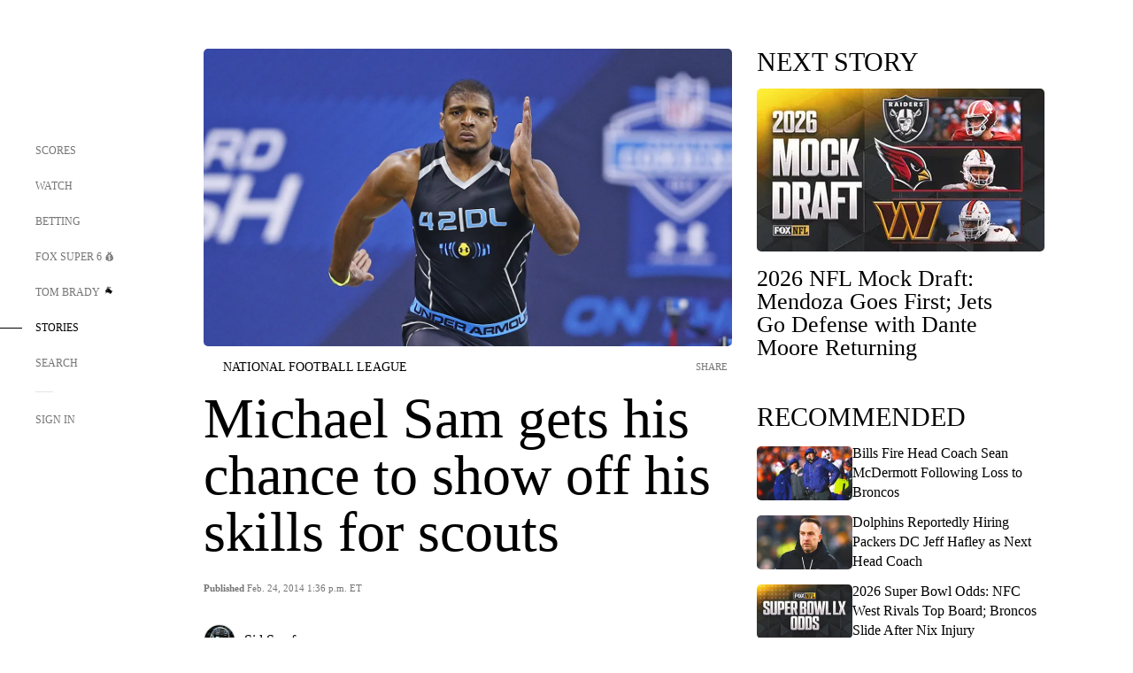

--- FILE ---
content_type: text/html;charset=utf-8
request_url: https://www.foxsports.com/stories/other/michael-sam-gets-his-chance-to-show-off-his-skills-for-scouts
body_size: 117619
content:
<!DOCTYPE html><html  lang="en-US" prefix="og: &quot;http://ogp.me/ns# fb: http://ogp.me/ns/fb#&quot;"><head><meta charset="UTF-8">
<meta name="viewport" content="width=device-width, initial-scale=1.0, maximum-scale=5.0, minimum-scale=1.0, user-scalable=yes">
<script type="importmap">{"imports":{"#entry":"/_nuxt/uF9dytqq.js"}}</script>
<title>Michael Sam gets his chance to show off his skills for scouts | FOX Sports</title>
<link rel="preconnect" href="https://statics.foxsports.com/static/orion/" crossorigin="anonymous">
<link rel="preconnect" href="https://fonts.googleapis.com" crossorigin="anonymous">
<link rel="preconnect" href="https://tags.tiqcdn.com/utag/foxcorp/fscom-main/prod/utag.js">
<link rel="preconnect" href="https://global.ketchcdn.com">
<link rel="preconnect" href="https://cdn.ketchjs.com">
<link rel="preconnect" href="https://www.google-analytics.com/analytics.js">
<link rel="preconnect" href="https://www.googletagmanager.com">
<link rel="preconnect" href="https://www.gstatic.com">
<link rel="preconnect" href="https://cdn.segment.com">
<script type="text/javascript" async>!function() {
            window.semaphore=window.semaphore || [],
            window.ketch=function() {
              window.semaphore.push(arguments)
            };
            var e=document.createElement("script");
            e.type="text/javascript",
            e.src="https://global.ketchcdn.com/web/v3/config/fds/fox_sports_web_fscom/boot.js",
            e.defer=e.async=!0,
            document.getElementsByTagName("head")[0].appendChild(e)
          }();</script>
<script type="text/javascript" async>(function(d, h){
            var apiKey = "d05807e0a0814e4fb0e91401ac0367d5"
            // TODO: Set a timeout in milliseconds for the anti-flicker.
            var timeout = 1000; 
            // Hides the page and loads the script. Shows page if script fails to load,
            // otherwise the script shows the page.
            var id = "amp-exp-css";
            try {
              if (!d.getElementById(id)) {
                var st = d.createElement("style");
                st.id = id;
                st.innerText = "* { visibility: hidden !important; background-image: none !important; }";
                h.appendChild(st);
                window.setTimeout(function () {st.remove()}, timeout);
                var sc = d.createElement("script");
                sc.src = "https://cdn.amplitude.com/script/"+apiKey+".experiment.js";
                sc.async = true;
                sc.onerror = function () {st.remove()};
                h.insertBefore(sc, d.currentScript || h.lastChild);
              }
            } catch {console.error(e)}
          })(document, document.head);</script>
<script src="//strike.fox.com/static/sports/display/loader.js" async data-hid="strike-script"></script>
<script type="text/javascript" async data-hid="heap">(function () {
        let t=0,s=50
        function x(d){if(localStorage.xid||t>10000){d();return}t+=s;setTimeout(()=>{x(d)},s)}
        x(() => {
          window.heap=window.heap||[],heap.load=function(e,t){window.heap.appid = e,
          window.heap.config = t = t ||
          {};var r=t.forceSSL||"https:"===document.location.protocol,a=document.createElement("script");
          a.type="text/javascript",a.async=!0,a.src=(r?"https:":"http:")+"//cdn.heapanalytics.com/js/heap-"+e+".js";
          var n=document.getElementsByTagName("script")[0];n.parentNode.insertBefore(a,n);
          for(var o=function(e){return function(){heap.push([e].concat(Array.prototype.slice.call(arguments, 0)))}},
          p=["addEventProperties","addUserProperties","clearEventProperties","identify","removeEventProperty","setEventProperties","track","unsetEventProperty"],
          c=0;c<p.length;c++)heap[p[c]]=o(p[c])};
          heap.load("479232849", {rewrite: function(props) {
              if (props.event_properties) {
                if (!props.event_properties.custom) {
                    props.event_properties.custom = {};
                }
                props.event_properties.custom = Object.assign({}, props.event_properties.custom, {original_user_id: heap.userId});
              }
              return props;
            }
          });
          var id=localStorage._WIS_userJWT && JSON.parse(localStorage._WIS_userJWT).item.profileId
          if(id){heap.identify(id)}
        })
      })()
    </script>
<link rel="stylesheet" href="https://fonts.googleapis.com/css?family=Open+Sans:400,400i,600,600i,700,700i,800,800i&display=swap" media="print" onload="this.onload=null;this.removeAttribute(&quot;media&quot;);">
<style>.nav-item-container[data-v-6cc44afe]{cursor:pointer}.nav-item-container .horizontal-nav-item[data-v-6cc44afe]{transition:color .15s ease-out}.nav-item-container .link-forward[data-v-6cc44afe]{height:20px;transition:transform .15s ease-out;width:20px}.nav-item-container:hover .horizontal-nav-item[data-v-6cc44afe]{color:#000}.nav-item-container:hover .link-forward[data-v-6cc44afe]{transform:translate(4px)}</style>
<style>.footer-title[data-v-1e8d06a1]{padding:0 0 15px;text-transform:uppercase}.footer-title[data-v-1e8d06a1],.item-title[data-v-1e8d06a1]{font-family:FANtastic-FOX-Cond;font-size:14px}</style>
<style>.footer-regions-columns[data-v-4f828922]{display:flex;justify-content:space-between;justify-self:end;padding:26px 0 0;width:100%}</style>
<style>.footer-region[data-v-0bde84a8]{border-top:1px solid rgba(5,5,5,.1)}</style>
<style>.personalized-newsletter-wrapper[data-v-45455246]{padding:20px 15px}.personalized-newsletter[data-v-45455246]{background:#0059b5;bottom:0;color:#fff;gap:20px;height:102px;left:0;padding:20px 15px;position:fixed;width:100vw;z-index:10}@media only screen and (max-width:767px){.personalized-newsletter[data-v-45455246]{flex-direction:row;flex-wrap:wrap;gap:12px;height:120px;width:auto}}.entities[data-v-45455246]{display:flex;flex-wrap:wrap;justify-content:center;max-width:130px}@media only screen and (max-width:767px){.entities[data-v-45455246]{flex:1 1 30%;max-width:80px;max-width:100px}}.details[data-v-45455246]{max-width:380px}@media only screen and (max-width:767px){.details[data-v-45455246]{flex:1 1 50%;max-width:100%}}.sign-up[data-v-45455246]{align-items:center;background:#000;border-radius:70px;display:flex;font-size:14px;gap:5px;height:30px;justify-content:center;padding:10px 20px;width:110px}@media only screen and (max-width:767px){.sign-up[data-v-45455246]{width:100%}}.title[data-v-45455246]{font-size:23px;margin-bottom:7.5px}@media only screen and (max-width:767px){.title[data-v-45455246]{font-size:14px}}.desc[data-v-45455246]{font-size:14px}@media only screen and (max-width:767px){.desc[data-v-45455246]{font-size:12px}}.image-logo-container[data-v-45455246]{background:linear-gradient(0deg,#0003,#0003),#0059b5;border:1px solid #000;border-radius:50%;box-sizing:border-box;height:51px;margin-left:-8px;overflow:hidden;padding:5px;width:51px}.image-logo-container img[data-v-45455246]{width:100%}@media only screen and (max-width:767px){.image-logo-container[data-v-45455246]{height:34px;width:34px}}.close-icon-white[data-v-45455246]{align-self:flex-start;display:flex;height:12px;opacity:.6;width:12px}@media only screen and (min-width:768px){.close-icon-white[data-v-45455246]{position:absolute;right:75px}}</style>
<style>.fscom-container.layout-article-content .ap-layout[data-v-bdcf8c76]{margin-left:auto;margin-right:auto;padding-left:0}</style>
<style>.no-padding[data-v-746446fd]{padding:0}.content-type-display[data-v-746446fd]{border-bottom:1px solid #e5e5e5;padding:15px 0 5px}.reactions-container[data-v-746446fd]{color:#0059b5;display:flex;font-weight:400;gap:10px}</style>
<style>.ar[data-v-cacb8665]{display:flex;grid-gap:15px;align-items:center;padding-bottom:20px;transition:all .3s}.ar.event-ar[data-v-cacb8665]{grid-gap:10px}.ar img.img-fluid[data-v-cacb8665]{border-radius:5px;height:auto;max-height:61px;min-width:108px;-o-object-fit:cover;object-fit:cover;transition:transform .3s ease}.ar .article-title[data-v-cacb8665],.ar h3[data-v-cacb8665]{padding:0;transition:all .3s}.ar:hover .article-title[data-v-cacb8665],.ar:hover h3[data-v-cacb8665]{color:#474747;text-decoration:underline}.carousel__slide[data-v-cacb8665],ul[data-v-cacb8665]{flex-direction:column}.carousel__slide[data-v-cacb8665]{justify-content:flex-start}</style>
<style>@media screen and (max-width:768px){.no-data-message[data-v-f6bfd3c1]{height:500px}}</style>
<style>.no-separator[data-v-5b59eb7a]{padding-left:0}.no-separator[data-v-5b59eb7a]:before{content:""}.feed-header-container[data-v-5b59eb7a]{color:#000;gap:16px;grid-template-columns:auto;grid-template-rows:16px auto 31px;height:auto;min-height:auto;position:relative}.feed-header-container .info-text[data-v-5b59eb7a]{align-self:center;color:#757575}</style>
<style>.f-l[data-v-c5a94214]{animation:pulsate-c5a94214 2s infinite both;transition:all .3s}@keyframes pulsate-c5a94214{0%,to{opacity:1}50%{opacity:.6}}</style>
<style>.interaction-bar-container[data-v-b4f021e6]{color:#0059b5;display:flex;font-weight:400;gap:10px}.interaction-bar-container .comments-container[data-v-b4f021e6]{align-items:center;border:1px solid #e5e5e5;border-radius:100px;box-sizing:border-box;display:flex;font-family:ProximaNova;font-size:12px;gap:3px;height:28px;padding:0 10px}</style>
<style>.contributor-accordion[data-v-2958d9fc]{align-items:center;border-bottom:1px solid #e5e5e5;cursor:pointer;display:flex;justify-content:space-between;margin-bottom:10px;padding-bottom:20px}.contributor-wrapper[data-v-2958d9fc]{justify-content:space-between;position:relative;width:100%}.article-contributors.is-acc .contributor-wrapper[data-v-2958d9fc]:after{background:#e5e5e5;bottom:0;content:"";display:block;height:1px;position:absolute;right:0;width:calc(100% - 46px)}.contributor-accordion-images[data-v-2958d9fc]{display:flex}.headshot-wrapper[data-v-2958d9fc]{background-color:#fff}.headshot-wrapper+.headshot-wrapper[data-v-2958d9fc]{margin-left:-15px}.is-collapsed[data-v-2958d9fc]{display:none}.button-favorite[data-v-2958d9fc]{background:transparent;border:none;height:36px;padding:0;width:36px}.button-favorite .favorite-star[data-v-2958d9fc]{height:20px;width:20px}.contributor-fav[data-v-2958d9fc]{align-items:center;display:flex}.contributor-wrapper[data-v-2958d9fc]:last-child:after{background:#e5e5e5;bottom:0;content:"";display:block;height:1px;position:absolute;right:0;width:100%!important}.add-contr[data-v-2958d9fc]{border-bottom:1px solid #e5e5e5}</style>
<style>.next-article-toast[data-v-a82f6483]{background:#fff;bottom:0;box-shadow:0 0 10px #00000026;height:84px;justify-content:center;left:0;padding:0 25px 10px;position:fixed;right:0;z-index:2}.next-article-toast .text[data-v-a82f6483]{padding-top:10px}.next-article-toast.adhesion-unit-present[data-v-a82f6483]{bottom:50px}img[data-v-a82f6483]{padding:20px 10px 0 0}.link-forward[data-v-a82f6483]{position:relative;right:2;top:35px}.title[data-v-a82f6483]{display:-webkit-box;overflow:hidden;-webkit-line-clamp:2;-webkit-box-orient:vertical}</style>
<style>.entity-fav-icon[data-v-5af20ebe]{margin-left:12px}</style>
<style>.external-comments-container[data-v-14082917]{overflow-x:scroll;position:relative;-ms-overflow-style:none;scrollbar-width:none}.external-comments-container[data-v-14082917]::-webkit-scrollbar{display:none}@media screen and (min-width:1024px){.external-comments-container[data-v-14082917]{max-width:647px}}.external-comments-overlay[data-v-14082917]{background:transparent;border:none;cursor:pointer;inset:0;padding:0;position:absolute;z-index:1}</style>
<link rel="stylesheet" href="/_nuxt/entry.DSPFf9Jp.css" crossorigin>
<link rel="stylesheet" href="/_nuxt/StoryBadge.CJLgiN5c.css" crossorigin>
<link rel="stylesheet" href="/_nuxt/filterSingleArticleProps.COzj8dLw.css" crossorigin>
<link rel="stylesheet" href="/_nuxt/NextArticleToast.DLvQdXFU.css" crossorigin>
<link rel="stylesheet" href="/_nuxt/TrendingArticles.DPccI0BZ.css" crossorigin>
<link rel="stylesheet" href="/_nuxt/carousel.DfvV8wSQ.css" crossorigin>
<link rel="stylesheet" href="/_nuxt/FullWidthImage.BheUqYot.css" crossorigin>
<link rel="preload" href="https://statics.foxsports.com/static/orion/fonts/fs-FANtastic-FOX/FS-FANtastic-FOX.woff2" as="font" crossorigin="anonymous">
<link rel="preload" href="https://statics.foxsports.com/static/orion/fonts/fs-FANtastic-FOX-Cond/FS-FANtastic-FOX-Cond.woff2" as="font" crossorigin="anonymous">
<link rel="preload" href="https://statics.foxsports.com/static/orion/fonts/haas/HaasGrotTextR-55Roman.otf" as="font" crossorigin="anonymous">
<link rel="preload" href="https://statics.foxsports.com/static/orion/fonts/proxima-nova/ProximaNova-Regular.otf" as="font" crossorigin="anonymous">
<link rel="preload" as="image" href="https://statics.foxsports.com/www.foxsports.com/content/uploads/2020/02/03cf00c3-022414-NFL-Combine-Michael-Sam-DG-PI.jpg" imagesrcset="https://a57.foxsports.com/statics.foxsports.com/www.foxsports.com/content/uploads/2020/02/1294/728/03cf00c3-022414-NFL-Combine-Michael-Sam-DG-PI.jpg?ve=1&tl=1, https://a57.foxsports.com/statics.foxsports.com/www.foxsports.com/content/uploads/2020/02/1294/728/03cf00c3-022414-NFL-Combine-Michael-Sam-DG-PI.jpg?ve=1&tl=1 2x" media="(min-width: 1024px)">
<link rel="preload" as="image" href="https://statics.foxsports.com/www.foxsports.com/content/uploads/2020/02/03cf00c3-022414-NFL-Combine-Michael-Sam-DG-PI.jpg" imagesrcset="https://a57.foxsports.com/statics.foxsports.com/www.foxsports.com/content/uploads/2020/02/1534/862/03cf00c3-022414-NFL-Combine-Michael-Sam-DG-PI.jpg?ve=1&tl=1, https://a57.foxsports.com/statics.foxsports.com/www.foxsports.com/content/uploads/2020/02/1534/862/03cf00c3-022414-NFL-Combine-Michael-Sam-DG-PI.jpg?ve=1&tl=1 2x" media="(min-width: 500px) and (max-width: 768px)">
<link rel="preload" as="image" href="https://statics.foxsports.com/www.foxsports.com/content/uploads/2020/02/03cf00c3-022414-NFL-Combine-Michael-Sam-DG-PI.jpg" imagesrcset="https://a57.foxsports.com/statics.foxsports.com/www.foxsports.com/content/uploads/2020/02/2046/1152/03cf00c3-022414-NFL-Combine-Michael-Sam-DG-PI.jpg?ve=1&tl=1, https://a57.foxsports.com/statics.foxsports.com/www.foxsports.com/content/uploads/2020/02/2046/1152/03cf00c3-022414-NFL-Combine-Michael-Sam-DG-PI.jpg?ve=1&tl=1 2x" media="(min-width: 768px) and (max-width: 1023px)">
<link rel="preload" as="image" href="https://statics.foxsports.com/www.foxsports.com/content/uploads/2020/02/03cf00c3-022414-NFL-Combine-Michael-Sam-DG-PI.jpg" imagesrcset="https://a57.foxsports.com/statics.foxsports.com/www.foxsports.com/content/uploads/2020/02/750/422/03cf00c3-022414-NFL-Combine-Michael-Sam-DG-PI.jpg?ve=1&tl=1, https://a57.foxsports.com/statics.foxsports.com/www.foxsports.com/content/uploads/2020/02/750/422/03cf00c3-022414-NFL-Combine-Michael-Sam-DG-PI.jpg?ve=1&tl=1 2x" media="(max-width: 499px)">
<link rel="modulepreload" as="script" crossorigin href="/_nuxt/uF9dytqq.js">
<link rel="modulepreload" as="script" crossorigin href="/_nuxt/UDLl1x7k.js">
<link rel="modulepreload" as="script" crossorigin href="/_nuxt/9EQj_YR7.js">
<link rel="modulepreload" as="script" crossorigin href="/_nuxt/DKfimjEE.js">
<link rel="modulepreload" as="script" crossorigin href="/_nuxt/B_9NSM9v.js">
<link rel="modulepreload" as="script" crossorigin href="/_nuxt/flpufBj8.js">
<link rel="modulepreload" as="script" crossorigin href="/_nuxt/ChG3eLJ9.js">
<link rel="modulepreload" as="script" crossorigin href="/_nuxt/BemOjWoH.js">
<link rel="modulepreload" as="script" crossorigin href="/_nuxt/LJT57rfc.js">
<link rel="modulepreload" as="script" crossorigin href="/_nuxt/8uEoLh64.js">
<link rel="modulepreload" as="script" crossorigin href="/_nuxt/DrOPTG0J.js">
<link rel="modulepreload" as="script" crossorigin href="/_nuxt/CPwDztP1.js">
<link rel="modulepreload" as="script" crossorigin href="/_nuxt/BylnaH6S.js">
<link rel="modulepreload" as="script" crossorigin href="/_nuxt/DDVMjp5N.js">
<link rel="modulepreload" as="script" crossorigin href="/_nuxt/DvMBCncC.js">
<link rel="modulepreload" as="script" crossorigin href="/_nuxt/C1IYjFJt.js">
<link rel="modulepreload" as="script" crossorigin href="/_nuxt/CCCUfbIX.js">
<link rel="modulepreload" as="script" crossorigin href="/_nuxt/N8-QomvG.js">
<link rel="modulepreload" as="script" crossorigin href="/_nuxt/BRmRQSeB.js">
<link rel="modulepreload" as="script" crossorigin href="/_nuxt/CPcgIbBu.js">
<link rel="modulepreload" as="script" crossorigin href="/_nuxt/B40iGseY.js">
<link rel="modulepreload" as="script" crossorigin href="/_nuxt/B62yTzzz.js">
<link rel="modulepreload" as="script" crossorigin href="/_nuxt/DxLoiGhy.js">
<link rel="modulepreload" as="script" crossorigin href="/_nuxt/BOVWJ5_K.js">
<link rel="modulepreload" as="script" crossorigin href="/_nuxt/OIdKG0IM.js">
<link rel="modulepreload" as="script" crossorigin href="/_nuxt/CSo1R0D2.js">
<link rel="modulepreload" as="script" crossorigin href="/_nuxt/Pq7N0dlD.js">
<link rel="modulepreload" as="script" crossorigin href="/_nuxt/C6oUdzTU.js">
<link rel="modulepreload" as="script" crossorigin href="/_nuxt/BBHjEFBg.js">
<link rel="modulepreload" as="script" crossorigin href="/_nuxt/CKucIgbB.js">
<link rel="modulepreload" as="script" crossorigin href="/_nuxt/D7AYH7Og.js">
<link rel="modulepreload" as="script" crossorigin href="/_nuxt/DxTm1C7a.js">
<link rel="modulepreload" as="script" crossorigin href="/_nuxt/tVHmJqhG.js">
<link rel="modulepreload" as="script" crossorigin href="/_nuxt/jHNp47MZ.js">
<link rel="modulepreload" as="script" crossorigin href="/_nuxt/B-zNxOhj.js">
<link rel="modulepreload" as="script" crossorigin href="/_nuxt/zbChqe46.js">
<link rel="modulepreload" as="script" crossorigin href="/_nuxt/i4SwtdXG.js">
<script src="https://b2b-static.oddschecker.com/oc-widgets/oc-connect-widget/index.js" defer type="module" data-hid="fairplay"></script>
<script type="text/javascript" src="https://prod.fennec.atp.fox/js/fennec.js" defer></script>
<script src="https://statics.foxsports.com/static/orion/js/segment-analytics.js" defer data-hid="segment"></script>
<script src="https://statics.foxsports.com/static/orion/js/video-loader.js" defer data-hid="videoLoader"></script>
<link rel="dns-prefetch" href="https://cdn.heapanalytics.com">
<link rel="dns-prefetch" href="//static.chartbeat.com">
<link rel="dns-prefetch" href="https://prod.fennec.atp.fox/js/fennec.js">
<link rel="dns-prefetch" href="https://d2yyd1h5u9mauk.cloudfront.net">
<link rel="dns-prefetch" href="https://snippet.minute.ly">
<link rel="dns-prefetch" href="//player.fox.com">
<link rel="dns-prefetch" href="https://b.fssta.com">
<link rel="dns-prefetch" href="https://a57.foxsports.com">
<link rel="dns-prefetch" href="https://www.youtube.com">
<link rel="dns-prefetch" href="//strike.fox.com/static/sports">
<link rel="dns-prefetch" href="//cdn.taboola.com">
<link rel="dns-prefetch" href="//apv-launcher.minute.ly">
<link rel="dns-prefetch" href="https://apv-static.minute.ly">
<link rel="prefetch" as="style" crossorigin href="/_nuxt/VideoTags.BolR0GUa.css">
<link rel="prefetch" as="style" crossorigin href="/_nuxt/VideoPlaylistItem.DPbdiSSf.css">
<link rel="prefetch" as="script" crossorigin href="/_nuxt/B_L6sQYI.js">
<link rel="prefetch" as="script" crossorigin href="/_nuxt/goTRVQ9q.js">
<link rel="prefetch" as="script" crossorigin href="/_nuxt/Cvj6lyJR.js">
<link rel="prefetch" as="script" crossorigin href="/_nuxt/B0EffI4M.js">
<link rel="prefetch" as="script" crossorigin href="/_nuxt/CHJNrcc6.js">
<link rel="prefetch" as="script" crossorigin href="/_nuxt/UAxYFGYq.js">
<link rel="prefetch" as="script" crossorigin href="/_nuxt/DGjkoeYl.js">
<link rel="prefetch" as="script" crossorigin href="/_nuxt/DQa2BVRg.js">
<link rel="prefetch" as="script" crossorigin href="/_nuxt/cbcfn19W.js">
<link rel="prefetch" as="script" crossorigin href="/_nuxt/BlEeQn-_.js">
<link rel="prefetch" as="script" crossorigin href="/_nuxt/DlkvQl0i.js">
<link rel="prefetch" as="script" crossorigin href="/_nuxt/DZCrth6a.js">
<link rel="prefetch" as="style" crossorigin href="/_nuxt/event-player-pill.BBuFP1gU.css">
<link rel="prefetch" as="style" crossorigin href="/_nuxt/NewsPost.Dv77q0r9.css">
<link rel="prefetch" as="style" crossorigin href="/_nuxt/VideoFooterCarousel.B3k6ubie.css">
<link rel="prefetch" as="style" crossorigin href="/_nuxt/navService.BvBs5Vwi.css">
<link rel="prefetch" as="style" crossorigin href="/_nuxt/SecondaryNavigationContent.BlPmQdjq.css">
<link rel="prefetch" as="script" crossorigin href="/_nuxt/DDSd1g-B.js">
<link rel="prefetch" as="script" crossorigin href="/_nuxt/DBUfcOqV.js">
<link rel="prefetch" as="script" crossorigin href="/_nuxt/CzICVTPq.js">
<link rel="prefetch" as="script" crossorigin href="/_nuxt/BqJVEzGB.js">
<link rel="prefetch" as="script" crossorigin href="/_nuxt/iCfYwmyf.js">
<link rel="prefetch" as="script" crossorigin href="/_nuxt/BA6oEyIu.js">
<link rel="prefetch" as="script" crossorigin href="/_nuxt/BP0WAZda.js">
<link rel="prefetch" as="script" crossorigin href="/_nuxt/DWdhdNEn.js">
<link rel="prefetch" as="script" crossorigin href="/_nuxt/B9csEMMa.js">
<link rel="prefetch" as="script" crossorigin href="/_nuxt/B8L3eyHv.js">
<link rel="prefetch" as="script" crossorigin href="/_nuxt/By_9kbMl.js">
<link rel="prefetch" as="script" crossorigin href="/_nuxt/DuO3R9gQ.js">
<link rel="prefetch" as="script" crossorigin href="/_nuxt/B7L_cy1_.js">
<link rel="prefetch" as="script" crossorigin href="/_nuxt/DN--Sact.js">
<link rel="prefetch" as="script" crossorigin href="/_nuxt/CiZ8yY5j.js">
<link rel="prefetch" as="script" crossorigin href="/_nuxt/CptzKmlz.js">
<link rel="prefetch" as="script" crossorigin href="/_nuxt/CM7fF6YE.js">
<link rel="prefetch" as="script" crossorigin href="/_nuxt/DBhpVf5L.js">
<link rel="prefetch" as="script" crossorigin href="/_nuxt/C46SbgZN.js">
<link rel="prefetch" as="script" crossorigin href="/_nuxt/BDvncwkP.js">
<link rel="prefetch" as="script" crossorigin href="/_nuxt/BXXBQYRs.js">
<link rel="prefetch" as="script" crossorigin href="/_nuxt/W1xi6m-g.js">
<link rel="prefetch" as="script" crossorigin href="/_nuxt/BLU51144.js">
<link rel="prefetch" as="script" crossorigin href="/_nuxt/CJBzltZI.js">
<link rel="prefetch" as="script" crossorigin href="/_nuxt/CGGwF5II.js">
<link rel="prefetch" as="script" crossorigin href="/_nuxt/DwCRWsfP.js">
<link rel="prefetch" as="script" crossorigin href="/_nuxt/BIhd1HD_.js">
<link rel="prefetch" as="script" crossorigin href="/_nuxt/CPqVAgrY.js">
<link rel="prefetch" as="script" crossorigin href="/_nuxt/ChjWH6Zp.js">
<link rel="prefetch" as="script" crossorigin href="/_nuxt/CqqG08aw.js">
<link rel="prefetch" as="script" crossorigin href="/_nuxt/BLPk-hnI.js">
<link rel="prefetch" as="script" crossorigin href="/_nuxt/D31R2Umi.js">
<link rel="prefetch" as="script" crossorigin href="/_nuxt/CT9bQIw6.js">
<link rel="prefetch" as="script" crossorigin href="/_nuxt/oVscPNHT.js">
<link rel="prefetch" as="script" crossorigin href="/_nuxt/BgpjVBC_.js">
<link rel="prefetch" as="script" crossorigin href="/_nuxt/Byd4bgoO.js">
<link rel="prefetch" as="script" crossorigin href="/_nuxt/CVJ9AKwz.js">
<link rel="prefetch" as="script" crossorigin href="/_nuxt/3fCBDSBr.js">
<link rel="prefetch" as="script" crossorigin href="/_nuxt/EIstahwy.js">
<link rel="prefetch" as="script" crossorigin href="/_nuxt/DlJwQ9E4.js">
<link rel="prefetch" as="script" crossorigin href="/_nuxt/CRxdDjmM.js">
<link rel="prefetch" as="script" crossorigin href="/_nuxt/BHHmyx31.js">
<link rel="prefetch" as="script" crossorigin href="/_nuxt/aUTN9F48.js">
<link rel="prefetch" as="script" crossorigin href="/_nuxt/qykjrl_c.js">
<link rel="prefetch" as="script" crossorigin href="/_nuxt/DiCL1EVL.js">
<link rel="prefetch" as="script" crossorigin href="/_nuxt/X8MXzexR.js">
<link rel="prefetch" as="script" crossorigin href="/_nuxt/Bql5Fv0o.js">
<link rel="prefetch" as="script" crossorigin href="/_nuxt/90hM1iiA.js">
<link rel="prefetch" as="script" crossorigin href="/_nuxt/B0Z0cSNO.js">
<link rel="prefetch" as="script" crossorigin href="/_nuxt/F4YxWZqG.js">
<link rel="prefetch" as="script" crossorigin href="/_nuxt/DxlpCEy4.js">
<link rel="prefetch" as="script" crossorigin href="/_nuxt/aewH-ILO.js">
<link rel="prefetch" as="script" crossorigin href="/_nuxt/B8W03q_o.js">
<link rel="prefetch" as="script" crossorigin href="/_nuxt/BrBbAmBs.js">
<link rel="prefetch" as="script" crossorigin href="/_nuxt/2uwKOTP8.js">
<link rel="prefetch" as="script" crossorigin href="/_nuxt/C1dzas1m.js">
<link rel="prefetch" as="script" crossorigin href="/_nuxt/Dwp0Ba1p.js">
<link rel="prefetch" as="script" crossorigin href="/_nuxt/36skOmO6.js">
<link rel="prefetch" as="script" crossorigin href="/_nuxt/BWhUnIRx.js">
<link rel="prefetch" as="script" crossorigin href="/_nuxt/D0CEoi_H.js">
<link rel="prefetch" as="script" crossorigin href="/_nuxt/BDS0YSdK.js">
<link rel="prefetch" as="script" crossorigin href="/_nuxt/CB9JAQ57.js">
<link rel="prefetch" as="script" crossorigin href="/_nuxt/B-o8qXbS.js">
<link rel="prefetch" as="script" crossorigin href="/_nuxt/DCrNZysY.js">
<link rel="prefetch" as="style" crossorigin href="/_nuxt/LeaguePage.DHo0CRNx.css">
<link rel="prefetch" as="style" crossorigin href="/_nuxt/ExpandedView.CX7mx7CA.css">
<link rel="prefetch" as="style" crossorigin href="/_nuxt/Bracket.ByBgTwwT.css">
<link rel="prefetch" as="script" crossorigin href="/_nuxt/spDMAIbX.js">
<link rel="prefetch" as="script" crossorigin href="/_nuxt/B3poqJ-H.js">
<link rel="prefetch" as="script" crossorigin href="/_nuxt/DlAE6SYT.js">
<link rel="prefetch" as="script" crossorigin href="/_nuxt/oyJBWrI6.js">
<link rel="prefetch" as="script" crossorigin href="/_nuxt/BlcW9bxx.js">
<link rel="prefetch" as="script" crossorigin href="/_nuxt/BQPlny2J.js">
<link rel="prefetch" as="script" crossorigin href="/_nuxt/i202b--O.js">
<link rel="prefetch" as="script" crossorigin href="/_nuxt/1lAdd_8f.js">
<link rel="prefetch" as="script" crossorigin href="/_nuxt/aI6VOrRg.js">
<link rel="prefetch" as="script" crossorigin href="/_nuxt/D73vHhw8.js">
<link rel="prefetch" as="script" crossorigin href="/_nuxt/D__6wWzB.js">
<link rel="prefetch" as="style" crossorigin href="/_nuxt/scores-page._PwDqn9X.css">
<link rel="prefetch" as="script" crossorigin href="/_nuxt/DS3_Oljs.js">
<link rel="prefetch" as="script" crossorigin href="/_nuxt/Bj0Pt1Pn.js">
<link rel="prefetch" as="script" crossorigin href="/_nuxt/DIMaGPR1.js">
<link rel="prefetch" as="script" crossorigin href="/_nuxt/DHK5GWaJ.js">
<link rel="prefetch" as="script" crossorigin href="/_nuxt/H0tCiLnH.js">
<link rel="prefetch" as="script" crossorigin href="/_nuxt/BZ_3EK2d.js">
<link rel="prefetch" as="script" crossorigin href="/_nuxt/CGDEzLM5.js">
<link rel="prefetch" as="script" crossorigin href="/_nuxt/v-totZN6.js">
<link rel="prefetch" as="script" crossorigin href="/_nuxt/BsmB2GAz.js">
<link rel="prefetch" as="script" crossorigin href="/_nuxt/X-BxfUY3.js">
<link rel="prefetch" as="script" crossorigin href="/_nuxt/DUyuPxH3.js">
<link rel="prefetch" as="script" crossorigin href="/_nuxt/Duz-7u6E.js">
<link rel="prefetch" as="script" crossorigin href="/_nuxt/CoSIj2IQ.js">
<link rel="prefetch" as="script" crossorigin href="/_nuxt/DG96JBZc.js">
<link rel="prefetch" as="style" crossorigin href="/_nuxt/EventPage.8en7I9F_.css">
<link rel="prefetch" as="script" crossorigin href="/_nuxt/hVGZ1VYu.js">
<link rel="prefetch" as="script" crossorigin href="/_nuxt/Dy5VeddH.js">
<link rel="prefetch" as="script" crossorigin href="/_nuxt/CE119TSl.js">
<link rel="prefetch" as="script" crossorigin href="/_nuxt/C-1G9FS8.js">
<link rel="prefetch" as="script" crossorigin href="/_nuxt/BxYM8Hqy.js">
<link rel="prefetch" as="script" crossorigin href="/_nuxt/CNQmKah7.js">
<link rel="prefetch" as="script" crossorigin href="/_nuxt/ClwFfVbA.js">
<link rel="prefetch" as="script" crossorigin href="/_nuxt/5HYSz8z2.js">
<link rel="prefetch" as="script" crossorigin href="/_nuxt/De8x644P.js">
<link rel="prefetch" as="script" crossorigin href="/_nuxt/Tx1iXb-L.js">
<link rel="prefetch" as="script" crossorigin href="/_nuxt/D5-IWO6e.js">
<link rel="prefetch" as="script" crossorigin href="/_nuxt/CDummHjN.js">
<link rel="prefetch" as="style" crossorigin href="/_nuxt/GolfScorecard.ZP5qeE3P.css">
<link rel="prefetch" as="script" crossorigin href="/_nuxt/D8TczEap.js">
<link rel="prefetch" as="style" crossorigin href="/_nuxt/PressPassLayout.BDGs0WvY.css">
<link rel="prefetch" as="script" crossorigin href="/_nuxt/BImZeXP9.js">
<link rel="prefetch" as="script" crossorigin href="/_nuxt/b81LXJ2A.js">
<link rel="prefetch" as="script" crossorigin href="/_nuxt/BgsAn3KO.js">
<link rel="prefetch" as="script" crossorigin href="/_nuxt/CljaJdyr.js">
<link rel="prefetch" as="script" crossorigin href="/_nuxt/DXkJdcUE.js">
<link rel="prefetch" as="script" crossorigin href="/_nuxt/C_HipjBA.js">
<link rel="prefetch" as="script" crossorigin href="/_nuxt/rjvMKfaX.js">
<link rel="prefetch" as="style" crossorigin href="/_nuxt/WebViewSocial.ntOc5eCc.css">
<link rel="prefetch" as="script" crossorigin href="/_nuxt/BS13BcbV.js">
<link rel="prefetch" as="script" crossorigin href="/_nuxt/DovXq3Nf.js">
<link rel="prefetch" as="script" crossorigin href="/_nuxt/Xv7r7ONY.js">
<link rel="prefetch" as="script" crossorigin href="/_nuxt/C-NX93px.js">
<link rel="prefetch" as="script" crossorigin href="/_nuxt/wX5FT-EC.js">
<link rel="prefetch" as="script" crossorigin href="/_nuxt/CgUuMd-F.js">
<link rel="prefetch" as="script" crossorigin href="/_nuxt/DcKRcojk.js">
<link rel="prefetch" as="script" crossorigin href="/_nuxt/D5enTiuu.js">
<link rel="prefetch" as="script" crossorigin href="/_nuxt/BZgIVDb3.js">
<link rel="prefetch" as="script" crossorigin href="/_nuxt/W6iKoDBF.js">
<link rel="prefetch" as="script" crossorigin href="/_nuxt/BJlUqlew.js">
<link rel="prefetch" as="script" crossorigin href="/_nuxt/Bh9GulPD.js">
<link rel="prefetch" as="style" crossorigin href="/_nuxt/Super6.DEFxfjw3.css">
<link rel="prefetch" as="style" crossorigin href="/_nuxt/super6NavService.DDcNB3nq.css">
<link rel="prefetch" as="script" crossorigin href="/_nuxt/D7m3x6f6.js">
<link rel="prefetch" as="script" crossorigin href="/_nuxt/DLR09ZEH.js">
<link rel="prefetch" as="script" crossorigin href="/_nuxt/B4zVjd92.js">
<link rel="prefetch" as="script" crossorigin href="/_nuxt/C4qt7s6L.js">
<link rel="prefetch" as="script" crossorigin href="/_nuxt/wbom_Yf8.js">
<link rel="prefetch" as="script" crossorigin href="/_nuxt/DpHegkxM.js">
<link rel="prefetch" as="script" crossorigin href="/_nuxt/k5OOftPZ.js">
<link rel="prefetch" as="script" crossorigin href="/_nuxt/DJaQ-sFs.js">
<link rel="prefetch" as="style" crossorigin href="/_nuxt/MyPicks.hDBwvZdv.css">
<link rel="prefetch" as="style" crossorigin href="/_nuxt/RangeInput.DXsnbpIa.css">
<link rel="prefetch" as="script" crossorigin href="/_nuxt/C_TpddW8.js">
<link rel="prefetch" as="script" crossorigin href="/_nuxt/CMzc-pVB.js">
<link rel="prefetch" as="script" crossorigin href="/_nuxt/BSJe3SvG.js">
<link rel="prefetch" as="script" crossorigin href="/_nuxt/WmlI43tH.js">
<link rel="prefetch" as="script" crossorigin href="/_nuxt/fA4FEhYu.js">
<link rel="prefetch" as="style" crossorigin href="/_nuxt/VideoContainer.D-41S7cZ.css">
<link rel="prefetch" as="script" crossorigin href="/_nuxt/BNuGOvqR.js">
<link rel="prefetch" as="script" crossorigin href="/_nuxt/BHYR_Fyx.js">
<link rel="prefetch" as="script" crossorigin href="/_nuxt/CjF18RFH.js">
<link rel="prefetch" as="script" crossorigin href="/_nuxt/BEWKq_qq.js">
<link rel="prefetch" as="script" crossorigin href="/_nuxt/NxbUKA8W.js">
<link rel="prefetch" as="script" crossorigin href="/_nuxt/Dc4CSSqT.js">
<link rel="prefetch" as="script" crossorigin href="/_nuxt/DU1W8u8E.js">
<link rel="prefetch" as="script" crossorigin href="/_nuxt/B1Iezcyh.js">
<link rel="prefetch" as="script" crossorigin href="/_nuxt/1vHs5x6H.js">
<link rel="prefetch" as="script" crossorigin href="/_nuxt/VZz937bd.js">
<link rel="prefetch" as="script" crossorigin href="/_nuxt/ucX1OjGa.js">
<link rel="prefetch" as="script" crossorigin href="/_nuxt/CWrVaMsE.js">
<link rel="prefetch" as="script" crossorigin href="/_nuxt/BjYQNlAO.js">
<link rel="prefetch" as="script" crossorigin href="/_nuxt/CTahL6Jt.js">
<link rel="prefetch" as="script" crossorigin href="/_nuxt/sptGkP0t.js">
<link rel="prefetch" as="script" crossorigin href="/_nuxt/ayeYEYi-.js">
<link rel="prefetch" as="script" crossorigin href="/_nuxt/BEoVusjn.js">
<link rel="prefetch" as="script" crossorigin href="/_nuxt/Ci5RFMhz.js">
<link rel="prefetch" as="script" crossorigin href="/_nuxt/fvNRImG-.js">
<link rel="prefetch" as="script" crossorigin href="/_nuxt/D4glGjRv.js">
<link rel="prefetch" as="script" crossorigin href="/_nuxt/B22foRNZ.js">
<link rel="prefetch" as="script" crossorigin href="/_nuxt/4tUb0uum.js">
<link rel="prefetch" as="script" crossorigin href="/_nuxt/COCX4ZGr.js">
<link rel="prefetch" as="script" crossorigin href="/_nuxt/gPm1QUlI.js">
<link rel="prefetch" as="script" crossorigin href="/_nuxt/Cyv_fRJG.js">
<link rel="prefetch" as="script" crossorigin href="/_nuxt/DbAYoome.js">
<link rel="prefetch" as="script" crossorigin href="/_nuxt/Ch7D6eCY.js">
<link rel="prefetch" as="script" crossorigin href="/_nuxt/pwCi2qYV.js">
<link rel="prefetch" as="script" crossorigin href="/_nuxt/bod5xuU_.js">
<link rel="prefetch" as="script" crossorigin href="/_nuxt/ByysN195.js">
<link rel="prefetch" as="script" crossorigin href="/_nuxt/DE6CY-Gm.js">
<link rel="prefetch" as="script" crossorigin href="/_nuxt/BarLpH3C.js">
<link rel="prefetch" as="script" crossorigin href="/_nuxt/C6F9aDj0.js">
<link rel="prefetch" as="script" crossorigin href="/_nuxt/b0a9q6Oa.js">
<link rel="prefetch" as="script" crossorigin href="/_nuxt/CfEL7IRh.js">
<link rel="prefetch" as="script" crossorigin href="/_nuxt/CPQMhUo2.js">
<link rel="prefetch" as="script" crossorigin href="/_nuxt/D5UenVDm.js">
<link rel="prefetch" as="script" crossorigin href="/_nuxt/BI4N630M.js">
<link rel="prefetch" as="script" crossorigin href="/_nuxt/EWP6r2Bb.js">
<link rel="prefetch" as="script" crossorigin href="/_nuxt/DyVfEnlN.js">
<link rel="prefetch" as="script" crossorigin href="/_nuxt/B0gJCexq.js">
<link rel="prefetch" as="script" crossorigin href="/_nuxt/BXZqzQOm.js">
<link rel="prefetch" as="script" crossorigin href="/_nuxt/DP8uuLpV.js">
<link rel="prefetch" as="script" crossorigin href="/_nuxt/G5jjXBs-.js">
<link rel="prefetch" as="script" crossorigin href="/_nuxt/B2Yrsars.js">
<link rel="prefetch" as="script" crossorigin href="/_nuxt/B7pwuT6O.js">
<link rel="prefetch" as="script" crossorigin href="/_nuxt/CBFhFG42.js">
<link rel="prefetch" as="script" crossorigin href="/_nuxt/B4muh9So.js">
<link rel="prefetch" as="script" crossorigin href="/_nuxt/Ca9Tnj-s.js">
<link rel="prefetch" as="script" crossorigin href="/_nuxt/9lZK2x7f.js">
<meta http-equiv="X-UA-Compatible" content="IE=edge,chrome=1">
<meta http-equiv="Content-Security-Policy" content="upgrade-insecure-requests">
<meta name="format-detection" content="telephone=no">
<meta name="mobile-web-app-capable" content="yes">
<meta name="apple-mobile-web-app-status-bar-style" content="black">
<meta name="msapplication-TileColor" content="#ffffff">
<meta name="theme-color" content="#ffffff">
<meta property="fb:pages" content="112638779551">
<link rel="apple-touch-icon" sizes="180x180" href="/apple-touch-icon.png">
<link rel="icon" href="/favicon.svg">
<link rel="icon" type="image/png" sizes="32x32" href="/favicon-32x32.png">
<link rel="icon" type="image/png" sizes="16x16" href="/favicon-16x16.png">
<link rel="manifest" href="/manifest.webmanifest" crossorigin="use-credentials">
<link rel="mask-icon" href="/safari-pinned-tab.svg" color="#454545">
<link rel="publisher" href="https://plus.google.com/+foxsports">
<link rel="amphtml" href="https://amp.foxsports.com/stories/other/michael-sam-gets-his-chance-to-show-off-his-skills-for-scouts">
<link rel="stylesheet preload" as="style" type="text/css" href="https://statics.foxsports.com/static/orion/css/story.min.css">
<link rel="canonical" href="https://www.foxsports.com/stories/other/michael-sam-gets-his-chance-to-show-off-his-skills-for-scouts">
<link rel="alternate" href="android-app://com.foxsports.android/fsapp/sport/stories/other/michael-sam-gets-his-chance-to-show-off-his-skills-for-scouts">
<script type="text/javascript" data-hid="ad-settings">window.adSettings = {"strike":{"pageTypeDict":{"super-6-webview":"super-6","team-index":"team","boxscore-updated-url":"event","shows":"show","special-event-page-subnav":"special-event","special-event-page":"special-event","live-channel":"watch","league-stats":"league","results":"event","watch-replay":"watch","subleague-futures":"league","event-schedule":"watch","scores-scorespath":"scores","betting-page":"odds","static":"homepage","watch-vertical-videoId":"watch","super-6-contest-view-entry":"super-6","league":"league","special-event-one-off-page":"topic","index":"homepage","super-6-home":"super-6","article":"story","racetrax":"event","show-replays":"watch","golfScorecard":"event","live-blog-category-canonical":"story","subleague":"league","foxsuper6widget":"super-6","personalities":"personality","fan-guide-webview":"special-event","league-futures":"league","video":"watch","replays":"watch","showsPage":"show","watchShows":"watch","live":"watch","scores-scorespath-subleague":"scores","soccer-leagues":"league","team-futures":"team","golf-boxscore":"event","watch-vertical-video-id":"watch","personalitiesPage":"personality","player-index":"athlete","odds-page":"odds","special-event-page-clean-subnav":"special-event","topics":"topic","all-articles":"story","special-event-page-clean-subview":"special-event","boxscore":"event","ap-article":"story","team-subnav":"team","player-subnav":"athlete","subleague-stats":"league","podcasts":"show","special-event-page-subview":"special-event","special-event-page-clean":"special-event","super-6-contest":"super-6","super-6-overall-view":"super-6","topics-topic":"topic","stories-cat":"story","videoVanityUrl":"watch"},"adhesionUnit":{"iosAdUnitTablet":"","androidAdUnitTablet":"","minutesToReEnable":10,"androidAdUnitMobile":"","blacklist":{"urls":["/big-noon-kickoff-experience","/instant-access","/provider/register","/newsletter","/mobile","/rss-feeds","/privacy-policy","/terms-of-use","/closed-captioning","/ppv-terms-of-use","/fox-super-6-how-to-play","/draftkings-pick-6-terms","/usfl-app","/about-cleatus-ai","/profile-updates","/2024-ufl-super-6-challenge-official-rules","/our-commitment-responsible-gambling","/recordkeeping","/end-user-license-agreement","/2025-liv-golf-miami-super-6-challenge-official-rules","/draftkings-osb-terms","/2024-nfl-network-international-super-6-challenge-official-rules","/big-noon-kickoff-5k-sweepstakes","/alaska-airlines","/draftkings-daily-fantasy-sports-terms","/draftkings-sportsbook-terms","/pp-test-3","/usfl-application-end-user-license-agreement","/whats-new","/find-fs1-on-your-tv"],"pageTypes":["super-6"]},"disabled":false,"iosAdUnitMobile":"","webAdUnitTablet":"adh","webAdUnitMobile":"adh","webAdUnitDesktop":"adh"},"channelName":"fsp","placements":{"news":{"webAdUnitTablet":"lb{index}","webAdUnitMobile":"ban{index}","webAdUnitDesktop":"ban{index}","frequency":5},"scores":{"mobileChipsPerRow":1,"chipsPerRow":3,"leagueOffset":1,"topFrequency":2,"eventChipsPerRow":2,"webAdUnitTablet":"lb{index}","webAdUnitMobile":"ban{index}","webAdUnitDesktop":"lb{index}","frequency":4},"videos":{"webAdUnitTablet":"lb{index}","webAdUnitMobile":"ban{index}","webAdUnitDesktop":"ban{index}","frequency":5},"recap":{"webAdUnitTablet":"lb{index}","webAdUnitMobile":"ban{index}","webAdUnitDesktop":"ban{index}"},"poll":{"adTimerSeconds":7},"article":{"right-rail":{"disabled":true,"webAdUnitTablet":"ban1","webAdUnitMobile":"ban1","webAdUnitDesktop":"ban1"},"body":{"numOfAds":20,"startIndex":1,"niva":{"startIndex":12,"webAdUnitTablet":"nivalb","webAdUnitMobile":"nivaban","webAdUnitDesktop":"nivaban"},"minCharCount":170,"webAdUnitTablet":"lb{index}","webAdUnitMobile":"ban{index}","webAdUnitDesktop":"ban{index}","frequency":4}},"replays":{"webAdUnitTablet":"lb{index}","webAdUnitMobile":"ban{index}","webAdUnitDesktop":"ban{index}","frequency":5},"feed":{"webAdUnitTablet":"lb{index}","webAdUnitMobile":"ban{index}","webAdUnitDesktop":"ban{index}"},"league-scores":{"mobileChipsPerRow":1,"chipsPerRow":3,"leagueOffset":1,"eventChipsPerRow":2,"webAdUnitTablet":"lb{index}","webAdUnitMobile":"ban{index}","webAdUnitDesktop":"ban{index}","frequency":4},"odds":{"numOfAds":2,"startIndex":0,"webAdUnitTablet":"lb{index}","webAdUnitMobile":"ban{index}","webAdUnitDesktop":"ban{index}","frequency":2},"live-blog":{"right-rail":{"disabled":true,"webAdUnitTablet":"ban1","webAdUnitMobile":"ban1","webAdUnitDesktop":"ban1"},"body":{"numOfAds":20,"startIndex":0,"niva":{"startIndex":4,"webAdUnitTablet":"nivalb","webAdUnitMobile":"nivaban","webAdUnitDesktop":"nivaban"},"intro":{"startIndex":1,"webAdUnitTablet":"lb1","webAdUnitMobile":"ban1","webAdUnitDesktop":"ban1"},"webAdUnitTablet":"lb{index}","webAdUnitMobile":"ban{index}","webAdUnitDesktop":"ban{index}","frequency":3}},"event":{"webAdUnitTablet":"lb{index}","webAdUnitMobile":"ban{index}","webAdUnitDesktop":"ban{index}"},"sfvod":{"webAdUnitTablet":"lb{index}","webAdUnitMobile":"ban{index}","webAdUnitDesktop":"ban{index}","frequency":5},"matchup":{"webAdUnitTablet":"lb{index}","webAdUnitMobile":"ban{index}","webAdUnitDesktop":"ban{index}"}},"scriptSrc":"//strike.fox.com/static/sports/display/loader.js"}}</script>
<script type="application/ld+json" defer>{"@context":"https://schema.org","@type":"NewsArticle","headline":"Michael Sam gets his chance to show off his skills for scouts","speakable":{"@type":"SpeakableSpecification","xpath":["/html/head/title","/html/head/meta[@name='description']/@content"],"url":"https://www.foxsports.com/stories/other/michael-sam-gets-his-chance-to-show-off-his-skills-for-scouts"},"articleBody":"Michael Sam killed it during his media session with reporters on Saturday. On Monday, he got his shot at the on-field workouts and if you could sum it up in one word, that word would be: meh. Sam didn't do bad at all, but he was right in the middle of the pack. Sam ran a time of 4.91 seconds in the 40-yard dash, which is average. However, on the bench press, he was only able to lift 225 pounds 17 times, which isn't great. Here's another thing: Sam possesses defensive end skills, but has the frame of a linebacker, which puts his as a \"tweener\" prospect. And his production in Indianapolis doesn't put him as an ideal candidate for either position. Too slow for a linebacker and not strong and big enough (6-2, 261 pounds) as a defensive end. Former NFL GM Phil Savage, tweeted out his instant analysis after Sam's workouts: Again, not bad. However, South-Florida Sun-Sentinel reporter Omar Kelly had a harsher take on the situation:","image":[{"@type":"ImageObject","url":"https://a57.foxsports.com/statics.foxsports.com/www.foxsports.com/content/uploads/2020/02/1280/1280/03cf00c3-022414-NFL-Combine-Michael-Sam-DG-PI.jpg?ve=1&tl=1","width":1280,"height":1280},{"@type":"ImageObject","url":"https://a57.foxsports.com/statics.foxsports.com/www.foxsports.com/content/uploads/2020/02/1280/960/03cf00c3-022414-NFL-Combine-Michael-Sam-DG-PI.jpg?ve=1&tl=1","width":1280,"height":960},{"@type":"ImageObject","url":"https://a57.foxsports.com/statics.foxsports.com/www.foxsports.com/content/uploads/2020/02/1280/720/03cf00c3-022414-NFL-Combine-Michael-Sam-DG-PI.jpg?ve=1&tl=1","width":1280,"height":720}],"datePublished":"2014-02-24T13:36:00-05:00","dateModified":"2014-02-24T13:36:00-05:00","mainEntityOfPage":{"@type":"WebPage","@id":"https://www.foxsports.com/stories/other/michael-sam-gets-his-chance-to-show-off-his-skills-for-scouts"},"author":[],"publisher":{"@type":"Organization","name":"FOX Sports","logo":{"@type":"ImageObject","url":"https://b.fssta.com/uploads/application/fscom/fox-sports-logo-black.vresize.112.112.medium.0.png","width":112,"height":112}}}</script>
<script type="text/javascript" defer data-hid="freewheel">
      (function(h,o,u,n,d,cb) {
        h.fwAdsSettings=JSON.parse('{"playThreshold":0.3,"caidList":{"soccer":"SoccerNIVA1","mlb":"MLBNIVA1","nfl":"NFLNIVA1","nascar":"NascarNIVA1","cbk":"CBBNIVA1","cfb":"CFBNIVA1"},"serverURL":"https://7e14d.v.fwmrm.net/ad/p/1","caid":"ROSNIVA1","slau":"Video_Pre-Roll_NIVA","siteSectionId":"fsapp/webdesktop/vod/videopage","nw":516429,"sdkSrc":"https://mssl.fwmrm.net/libs/adm/6.55.0/AdManager.js","sfid":15250384,"prof":"516429:niva_foxsports_webdesktop_vod","afid":359947445,"platforms":{"iPhone":{"siteSectionId":"fsapp/ioshandheld/vod/videopage","prof":"516429:niva_foxsports_ioshandheld_vod"},"androidTablet":{"siteSectionId":"fsapp/androidtablet/vod/videopage","prof":"516429:niva_foxsports_androidtablet_vod"},"web":{"siteSectionId":"fsapp/webdesktop/vod/videopage","prof":"516429:niva_foxsports_webdesktop_vod"},"iPad":{"siteSectionId":"fsapp/iostablet/vod/videopage","prof":"516429:niva_foxsports_iostablet_vod"},"Android":{"siteSectionId":"fsapp/androidhandheld/vod/videopage","prof":"516429:niva_foxsports_androidhandheld_vod"}},"disableAutoplay":false}')
        h=h[d]=h[d]||{q:[],onReady:function(c){h.q.push(c)}}
        d=o.createElement(u);d.src=n;
        n=o.getElementsByTagName(u)[0];n.parentNode.insertBefore(d,n)
      })(window,document,'script','https://statics.foxsports.com/static/orion/js/freewheel-ads.js','fwAds_client_script')
      </script>
<script data-hid="strike-setup">
          (function () {
            window.foxstrike = window.foxstrike || {};
            window.foxstrike.cmd = window.foxstrike.cmd || [];
          })();
        </script>
<meta name="fs-analytics" content="analytics" fs-prop="analytics" segment-api-key="nZKOCs4zQ7sYYrXWnMX12o0ZzMijA5Yj" account="foxsports" allow-geo="0" utaglib-path="https://tags.tiqcdn.com/utag/foxcorp/fscom-main/prod/utag.js" build-version="v753" us-privacy="1---" category="stories:other" landing-name="Articles Page Landing" page-name="fscom:stories:other:michael-sam-gets-his-chance-to-show-off-his-skills-for-scouts" page-type="stories:articles" seg-page-name="fscom:stories:other:michael-sam-gets-his-chance-to-show-off-his-skills-for-scouts" content_entity_uri="league:football/nfl/league/1" page-content-title="Michael Sam gets his chance to show off his skills for scouts" sub-category="michael-sam-gets-his-chance-to-show-off-his-skills-for-scouts" page-content-type-of-story="editorial" page-content-modified-date="02-24-2014" page-content-modified-time="18:36" page-content-major-publish-time="18:36" page-content-major-publish-date="02-24-2014" page-content-original-publish-date="02-24-2014" page-content-original-publish-time="18:36" page-content-id="527d6dc9-cdbf-54fb-8e79-29c871b81078" page-content-type="spark_post" page-content-tags="nfl" page-content-originator="foxsports">
<meta name="fs-video" content="fs-video" fs-prop="video" script="//player.fox.com/v3/foxsports.js">
<meta name="description" content="The results? Well, they were what was expected in a way ... not that great.">
<meta name="pagetype" content="stories:articles">
<meta name="dc.title" content="Michael Sam gets his chance to show off his skills for scouts">
<meta name="dc.description" content>
<meta name="dcterms.abstract" content="The results? Well, they were what was expected in a way ... not that great.">
<meta name="dc.language" content="en-US">
<meta name="dcterms.created" scheme="dcterms.ISO8601" content="2014-02-24T13:36:00-05:00">
<meta name="dcterms.modified" scheme="dcterms.ISO8601" content="2014-02-24T13:36:00-05:00">
<meta name="dc.publisher" content="FOX Sports">
<meta name="og:locale" content="en_US">
<meta name="og:type" content="website">
<meta name="og:title" content="Michael Sam gets his chance to show off his skills for scouts">
<meta name="og:description" content="The results? Well, they were what was expected in a way ... not that great.">
<meta name="og:url" content="https://www.foxsports.com/stories/other/michael-sam-gets-his-chance-to-show-off-his-skills-for-scouts">
<meta name="og:site_name" content="FOX Sports">
<meta name="fb:app_id" content="380390622023704">
<meta name="og:image" content="https://a57.foxsports.com/statics.foxsports.com/www.foxsports.com/content/uploads/2020/02/1408/814/03cf00c3-022414-NFL-Combine-Michael-Sam-DG-PI.jpg?ve=1&tl=1">
<meta name="twitter:card" content="summary_large_image">
<meta name="twitter:description" content="The results? Well, they were what was expected in a way ... not that great.">
<meta name="twitter:title" content="Michael Sam gets his chance to show off his skills for scouts">
<meta name="twitter:site" content="@foxsports">
<meta name="twitter:image" content="https://a57.foxsports.com/statics.foxsports.com/www.foxsports.com/content/uploads/2020/02/1408/814/03cf00c3-022414-NFL-Combine-Michael-Sam-DG-PI.jpg?ve=1&tl=1">
<meta name="twitter:creator" content="@foxsports">
<meta name="robots" content="index, follow, max-image-preview:large, max-video-preview:-1">
<meta name="fs-braze" content="fs-braze" fs-prop="braze" page="article">
<script type="text/javascript" data-hid="fs-settings">window.fsSettings = "[base64]/[base64]"</script>
<script type="text/javascript" data-hid="cleatus-settings">window.cleatusSettings = {"fscom":{"maxNumMessages":20,"rotowireDisclaimer":"Generated response includes Rotowire news.","gamblingDisclaimer":"Gambling problem? Call 1-800-GAMBLER CO, DC, IL, IN, LA, MD, MS, NJ, OH, PA, TN, VA, WV, WY Call 877-8-HOPENY or text HOPENY (467369) (NY) Call 1-800-327-5050(MA) \n21+ to wager. Please Gamble Responsibly. Call 1-800-NEXT-STEP(AZ), 1-800-522-4700 (KS, NV), 1-800 BETS-OFF (IA), 1-800-270-7117 for confidential help (MI)"}}</script>
<script type="text/javascript" data-hid="betting-settings">window.bettingSettings = {"news":{"components":[{"news":{},"fairPlayComponent":{"rrIndex":1,"index":5,"slotId":"vrbqc8UU0whT7-dhX797b","type":"bet-builder"}}]},"games":{"components":[{"games-list":{"slotId":"z72cHsgoLTYlH1dtcCBMs"},"fairPlayComponent":{"rrIndex":1,"slotId":"vrbqc8UU0whT7-dhX797b","type":"value-bets"}}],"disableOnSports":["soccer"]},"futures":{"components":[{"futures":{},"fairPlayComponent":{"rrIndex":1,"slotId":"vrbqc8UU0whT7-dhX797b","type":"value-bets"}}]},"props":{"components":[{"fairPlayComponent":{"isSoccerDefaultPage":true,"slotId":"ZyTnHNSDCxAT8WYn-eovZ","type":"value-bets"}},{"fairPlayComponent":{"slotId":"M29As4vtEegE6ZTBFSdbp","type":"value-bets"}},{"fairPlayComponent":{"rrIndex":1,"slotId":"vrbqc8UU0whT7-dhX797b","type":"bet-builder"}}]}}</script>
<script type="text/javascript" data-hid="takeover-settings">window.takeoverSettings = [{"backgroundColor":"#10154C","menuColorActive":"#fff","backgroundImages":{"tablet":"https://b.fssta.com/uploads/application/special-events/fifa-world-cup-2026/fifa-world-cup-2026_fifa-world-cup-2026-central-takeover-2000x230_v2.png","desktop":"https://b.fssta.com/uploads/application/special-events/fifa-world-cup-2026/fifa-world-cup-2026_fifa-world-cup-2026-central-takeover-2880x1356_v2.jpg","mobile":"https://b.fssta.com/uploads/application/special-events/fifa-world-cup-2026/fifa-world-cup-2026_fifa-world-cup-2026-central-takeover-750x144_v2.png"},"menuColor":"#ffffffb3","contentUri":"","opensNewTab":false,"whiteList":["/soccer/fifa-world-cup","/soccer/fifa-world-cup/highlights","/soccer/fifa-world-cup/scores","/soccer/fifa-world-cup/schedule","/soccer/fifa-world-cup/odds","/soccer/fifa-world-cup/news","/soccer/fifa-world-cup/history","/soccer/fifa-world-cup/standings","/soccer/fifa-world-cup/teams","/soccer/fifa-world-cup/awards"],"isPost":false,"enabled":true},{"backgroundColor":"#10192b","menuColorActive":"#fff","backgroundImages":{"tablet":"https://statics.foxsports.com/www.foxsports.com/content/uploads/2025/12/wc26finaldraw-websitetakeover-2000x230-5.jpg","desktop":"https://statics.foxsports.com/www.foxsports.com/content/uploads/2025/12/wc26finaldraw-websitetakeover-2880x1356-5-scaled.jpg","mobile":"https://statics.foxsports.com/www.foxsports.com/content/uploads/2025/12/wc26finaldraw-websitetakeover-750x144-4.jpg"},"menuColor":"#ffffffb3","contentUri":"","opensNewTab":false,"linkOut":"https://www.foxsports.com/soccer/fifa-world-cup?cmpId=takeover","whiteList":["/"],"isPost":false,"enabled":false}]</script>
<script type="module" src="/_nuxt/uF9dytqq.js" crossorigin></script><script>"use strict";(()=>{const t=window,e=document.documentElement,c=["dark","light"],n=getStorageValue("localStorage","nuxt-color-mode")||"light";let i=n==="system"?u():n;const r=e.getAttribute("data-color-mode-forced");r&&(i=r),l(i),t["__NUXT_COLOR_MODE__"]={preference:n,value:i,getColorScheme:u,addColorScheme:l,removeColorScheme:d};function l(o){const s=""+o+"-mode",a="";e.classList?e.classList.add(s):e.className+=" "+s,a&&e.setAttribute("data-"+a,o)}function d(o){const s=""+o+"-mode",a="";e.classList?e.classList.remove(s):e.className=e.className.replace(new RegExp(s,"g"),""),a&&e.removeAttribute("data-"+a)}function f(o){return t.matchMedia("(prefers-color-scheme"+o+")")}function u(){if(t.matchMedia&&f("").media!=="not all"){for(const o of c)if(f(":"+o).matches)return o}return"light"}})();function getStorageValue(t,e){switch(t){case"localStorage":return window.localStorage.getItem(e);case"sessionStorage":return window.sessionStorage.getItem(e);case"cookie":return getCookie(e);default:return null}}function getCookie(t){const c=("; "+window.document.cookie).split("; "+t+"=");if(c.length===2)return c.pop()?.split(";").shift()}</script></head><body  class="default"><div id="__nuxt"><div class="fscom-container layout-article-content scores scores-v2 spark_post" style="" data-v-bdcf8c76><!--[--><div class="fscom-nav-menu" data-v-bdcf8c76><div id="nav" class="nav-container nav-slide-in" data-v-bdcf8c76><div class="nav-header"><a href="/" alt="Fox Sports" class="fox-sports-logo" aria-label="Home Page Link"></a> <div id="navMenu" class="nav-mobile-menu-container nav-mobile-menu"><!----> <a class="my-favs hide-s6-mobile-view"><div class="my-favs-icon"></div> <div class="fs-10 uc ff-ffc">my favs</div> <div class="fav-overlay-text ff-h fs-13 lh-20">
            Access and manage your favorites here
            <div class="fav-overlay-dismiss fs-16 uc ff-ff pointer">
              DISMISS
            </div></div></a> <div class="nav-icon search open-search-2"><button class="image-button search" aria-label="Search"></button> <!----></div> <div class="nav-mobile-menu nav-toggler"></div></div></div> <div class="nav-content"><div class="mobile-nav-header"><div class="logo"><a href="/" alt="Fox Sports" class="fox-sports-logo" aria-label="Home Page Link"></a></div> <div class="icons"><span class="nav-icon account accounts-link"><button class="image-button account" aria-label="Account"></button></span> <span class="nav-icon search open-search-2"><button class="image-button search" aria-label="Search"></button></span> <span class="nav-icon close nav-toggler"><button class="image-button close" aria-label="Close"></button></span></div></div> <div class="nav-main-content"><div id="favorites-container"></div> <ul class="nav"><!--[--><li class="mobile-show nav-item nav-slide-in desktop-show"><a href="/scores" class="nav-item"><div class="nav-left-col"><div class="nav-item-bar"></div></div> <div class="nav-right-col"><span class="nav-item-text fs-23 fs-xl-12 cl-gr-7 uc">Scores</span></div></a> <!----></li><li class="mobile-show nav-item nav-slide-in desktop-show"><a href="/live" class="nav-item"><div class="nav-left-col"><div class="nav-item-bar"></div></div> <div class="nav-right-col"><span class="nav-item-text fs-23 fs-xl-12 cl-gr-7 uc">Watch</span></div></a> <!----></li><li class="mobile-show nav-item nav-slide-in desktop-show"><a href="/betting" class="nav-item"><div class="nav-left-col"><div class="nav-item-bar"></div></div> <div class="nav-right-col"><span class="nav-item-text fs-23 fs-xl-12 cl-gr-7 uc">Betting</span></div></a> <!----></li><li class="mobile-show nav-item nav-slide-in desktop-show"><a href="/fox-super-6" class="nav-item"><div class="nav-left-col"><div class="nav-item-bar"></div></div> <div class="nav-right-col"><span class="nav-item-text fs-23 fs-xl-12 cl-gr-7 uc">FOX Super 6 💰</span></div></a> <!----></li><li class="mobile-show nav-item nav-slide-in desktop-show"><a href="/personalities/tom-brady" class="nav-item"><div class="nav-left-col"><div class="nav-item-bar"></div></div> <div class="nav-right-col"><span class="goat nav-item-text fs-23 fs-xl-12 cl-gr-7 uc">Tom Brady</span></div></a> <!----></li><li class="mobile-show nav-item nav-slide-in desktop-show"><a href="/stories" class="nav-item"><div class="nav-left-col"><div class="active-nav nav-item-bar"></div></div> <div class="nav-right-col"><span class="active nav-item-text fs-23 fs-xl-12 cl-gr-7 uc">Stories</span></div></a> <!----></li><!--]--> <!--[--><!--[--><li class="mobile-hide nav-item nav-slide-in desktop-show"><button class="explore-link nav-item"><div class="nav-left-col"><div class="nav-item-bar"></div></div> <div class="nav-right-col"><span class="nav-item-text fs-23 fs-xl-12 cl-gr-7 uc">Search <span class="image-button search-icon" aria-label="Search"></span> <!----></span> <!----></div></button></li><!--]--><!--[--><li class="nav-item nav-slide-in bar-nav-item"><span class="nav-item bar-nav-item" aria-label="Divider Line" aria-disabled="true"><div class="nav-left-col"></div> <div class="nav-right-col"><div class="nav-item-bar"></div></div></span></li><!--]--><!--[--><li class="nav-item-sign-in mobile-hide nav-item nav-slide-in desktop-show"><button class="sign-in-link nav-item"><div class="nav-left-col"><div class="nav-item-bar"></div></div> <div class="nav-right-col"><span class="nav-item-text fs-23 fs-xl-12 cl-gr-7 uc">Sign In <!----> <!----></span> <!----></div></button></li><!--]--><!--[--><li class="nav-item-account mobile-hide nav-item nav-slide-in desktop-show"><button class="account-link nav-item"><div class="nav-left-col"><div class="nav-item-bar"></div></div> <div class="nav-right-col"><span class="nav-item-text fs-23 fs-xl-12 cl-gr-7 uc">Account <!----> <!----></span> <!----></div></button></li><!--]--><!--]--> <!--[--><li data-route="/browse/sports/mobile" class="nav-item mobile-show desktop-hide"><a class="nav-item mobile-flyout-link" href="#"><span class="nav-item-text fs-23 fs-xl-12 cl-gr-7 uc">SPORTS &amp; TEAMS</span> <button class="image-button link-forward"></button></a></li><li data-route="/browse/players/mobile" class="nav-item mobile-show desktop-hide"><a class="nav-item mobile-flyout-link" href="#"><span class="nav-item-text fs-23 fs-xl-12 cl-gr-7 uc">PLAYERS</span> <button class="image-button link-forward"></button></a></li><li data-route="/browse/shows/mobile" class="nav-item mobile-show desktop-hide"><a class="nav-item mobile-flyout-link" href="#"><span class="nav-item-text fs-23 fs-xl-12 cl-gr-7 uc">SHOWS</span> <button class="image-button link-forward"></button></a></li><li data-route="/browse/personalities/mobile" class="nav-item mobile-show desktop-hide"><a class="nav-item mobile-flyout-link" href="#"><span class="nav-item-text fs-23 fs-xl-12 cl-gr-7 uc">PERSONALITIES</span> <button class="image-button link-forward"></button></a></li><li data-route="/browse/topics/mobile" class="nav-item mobile-show desktop-hide"><a class="nav-item mobile-flyout-link" href="#"><span class="nav-item-text fs-23 fs-xl-12 cl-gr-7 uc">TOPICS</span> <button class="image-button link-forward"></button></a></li><!--]--></ul></div></div> <div id="overlay" class="mobile-nav-overlay nav-toggler"></div> <div id="account" class="account-container"><div id="accountApp"></div> <div id="account-overlay" class="account-overlay account-closer"></div></div> <div id="explore" class="flyout-container"><div id="exploreApp"></div> <div id="ssrExploreApp" class="explore-basic explore-browse explore-main search2"><div class="explore-basic-header"><div class="account-mobile-header"><button class="image-button arrow-back" aria-label="Back"></button> <!----></div> <!----></div> <div class="explore-basic-header search open-popular-searches search2"><!----> <div class="input-container"><span class="input-wrapper input-wrapper--search open-client-search"><button class="image-button search-icon" aria-label="Search"></button> <input placeholder="Search FOX Sports" type="search" class="input-text input-text-search2"></span></div></div> <nav class="nav-horizontal-container explore-subnav search2"><div class="nav-horizontal mg-0 pd-0 search2" style="width:100%;"><!--[--><div class="nav-popular-searches"><p class="subnav-title ff-ffc bold fs-23 lh-25 uc pd-b-10">
            POPULAR SEARCHES
          </p> <div class="no-data-message cl-gr-7 mg-t-b-50 ff-h fs-13 wt-100pct center" data-v-f6bfd3c1>- No Data Available -</div></div> <div class="nav-browse-by"><p class="subnav-title ff-ffc bold fs-23 lh-25 uc pd-b-10">
            BROWSE BY
          </p> <!--[--><div class="nav-item-container wt-100pct" data-v-6cc44afe><button id="explore-sports-nav" title="SPORTS &amp; TEAMS" class="horizontal-nav-item uc flex-even-space flex-align-center wt-100pct explore-sports" data-v-6cc44afe>SPORTS &amp; TEAMS <span class="image-button link-forward" data-v-6cc44afe></span></button></div><div class="nav-item-container wt-100pct" data-v-6cc44afe><button id="explore-players-nav" title="PLAYERS" class="horizontal-nav-item uc flex-even-space flex-align-center wt-100pct explore-players" data-v-6cc44afe>PLAYERS <span class="image-button link-forward" data-v-6cc44afe></span></button></div><div class="nav-item-container wt-100pct" data-v-6cc44afe><button id="explore-shows-nav" title="SHOWS" class="horizontal-nav-item uc flex-even-space flex-align-center wt-100pct explore-shows" data-v-6cc44afe>SHOWS <span class="image-button link-forward" data-v-6cc44afe></span></button></div><div class="nav-item-container wt-100pct" data-v-6cc44afe><button id="explore-personalities-nav" title="PERSONALITIES" class="horizontal-nav-item uc flex-even-space flex-align-center wt-100pct explore-personalities" data-v-6cc44afe>PERSONALITIES <span class="image-button link-forward" data-v-6cc44afe></span></button></div><div class="nav-item-container wt-100pct" data-v-6cc44afe><button id="explore-topics-nav" title="TOPICS" class="horizontal-nav-item uc flex-even-space flex-align-center wt-100pct explore-topics" data-v-6cc44afe>TOPICS <span class="image-button link-forward" data-v-6cc44afe></span></button></div><!--]--></div> <div class="db-info uc flex-centered ffn-10">
          Built on
          <img data-src="https://b.fssta.com/uploads/application/cleatus/databricks.png" width="100px" height="16.5px" alt="Databricks" loading="lazy" class="subnav-sponsor-logo"></div><!--]--></div></nav> <!----></div> <!--[--><!--]--> <div id="flyout-overlay" class="flyout-overlay explore-flyout-closer"></div></div></div></div> <div class="fscom-main-content" data-v-bdcf8c76><div class="story-content layout-content-container" data-v-bdcf8c76><div class="story-content-main" data-v-bdcf8c76><div class="image-header-container-wrapper" data-v-bdcf8c76><div class="image-header-container"><div class="fs-16 story-topic flex-inline uc"><button data-favorite-uri="league:football/nfl/league/1" class="button-favorite pointer fs-14" data-action-location="article entity image" aria-label="Follow Button"><span class="favorite-star white"></span></button> National Football League</div> <picture class="image-story"><source srcset="https://a57.foxsports.com/statics.foxsports.com/www.foxsports.com/content/uploads/2020/02/750/422/03cf00c3-022414-NFL-Combine-Michael-Sam-DG-PI.jpg?ve=1&amp;tl=1, https://a57.foxsports.com/statics.foxsports.com/www.foxsports.com/content/uploads/2020/02/750/422/03cf00c3-022414-NFL-Combine-Michael-Sam-DG-PI.jpg?ve=1&amp;tl=1 2x" media="(max-width: 499px)"> <source srcset="https://a57.foxsports.com/statics.foxsports.com/www.foxsports.com/content/uploads/2020/02/1534/862/03cf00c3-022414-NFL-Combine-Michael-Sam-DG-PI.jpg?ve=1&amp;tl=1, https://a57.foxsports.com/statics.foxsports.com/www.foxsports.com/content/uploads/2020/02/1534/862/03cf00c3-022414-NFL-Combine-Michael-Sam-DG-PI.jpg?ve=1&amp;tl=1 2x" media="(min-width: 500px) and (max-width: 768px)"> <source srcset="https://a57.foxsports.com/statics.foxsports.com/www.foxsports.com/content/uploads/2020/02/2046/1152/03cf00c3-022414-NFL-Combine-Michael-Sam-DG-PI.jpg?ve=1&amp;tl=1, https://a57.foxsports.com/statics.foxsports.com/www.foxsports.com/content/uploads/2020/02/2046/1152/03cf00c3-022414-NFL-Combine-Michael-Sam-DG-PI.jpg?ve=1&amp;tl=1 2x" media="(min-width: 768px) and (max-width: 1023px)"> <img srcset="https://a57.foxsports.com/statics.foxsports.com/www.foxsports.com/content/uploads/2020/02/1294/728/03cf00c3-022414-NFL-Combine-Michael-Sam-DG-PI.jpg?ve=1&amp;tl=1, https://a57.foxsports.com/statics.foxsports.com/www.foxsports.com/content/uploads/2020/02/1294/728/03cf00c3-022414-NFL-Combine-Michael-Sam-DG-PI.jpg?ve=1&amp;tl=1 2x" alt="Michael Sam gets his chance to show off his skills for scouts" class="image-story" width="647" height="364"></picture></div></div> <div class="" data-v-bdcf8c76><div class="story-body scores-v2" id="article-content" overlaytype="article" data-v-bdcf8c76 data-v-746446fd><div class="story-header-container" data-v-746446fd data-v-5b59eb7a><div class="story-fav-title fs-14 uc lh-1pt43" data-v-5b59eb7a><button data-favorite-uri="league:football/nfl/league/1" class="button-favorite pointer fs-14" data-action-location="article header" aria-label="Follow Button" data-v-5b59eb7a><span class="favorite-star" data-v-5b59eb7a></span></button> National Football League</div> <!----> <h1 class="story-title lh-1 lh-md-pt93 fs-64 fs-md-54 fs-sm-40" data-v-5b59eb7a>Michael Sam gets his chance to show off his skills for scouts</h1> <div class="info-text ff-n fs-11" data-v-5b59eb7a><span class="bold" data-v-5b59eb7a>Published</span> <span data-v-5b59eb7a>Feb. 24, 2014 1:36 p.m. ET</span></div> <div class="dropdown-wrapper dropdown-root mob-lock-body share-button-text uc ff-n fs-11 pointer pin-sticky-element" data-v-5b59eb7a><div class="dropdown-open"><div class="flex-inline"><span class="share-text">share</span><span class="share-article-icon"></span></div><div class="dropdown-items-container share-dropdown dropdown-close"><div class="header"><button class="image-button close" aria-label="Close Dropdown"></button></div><a class="share-item pointer"><img data-src="/icons/facebook-share.svg" alt="share on facebook" class="share-icon"><span class="share-dropdown-text ff-ffc uc fs-14 fs-sm-18">facebook</span></a><a class="share-item pointer"><img data-src="/icons/x-share.svg" alt="share on x" class="share-icon"><span class="share-dropdown-text ff-ffc uc fs-14 fs-sm-18">x</span></a><a class="share-item pointer"><img data-src="/icons/reddit-share.svg" alt="share on reddit" class="share-icon"><span class="share-dropdown-text ff-ffc uc fs-14 fs-sm-18">reddit</span></a><a class="share-item pointer"><img data-src="/icons/link-share.svg" alt="share on link" class="share-icon"><span class="share-dropdown-text ff-ffc uc fs-14 fs-sm-18">link</span></a><input value="https://www.foxsports.com/stories/other/michael-sam-gets-his-chance-to-show-off-his-skills-for-scouts" type="hidden"></div></div></div></div> <div class="interaction-bar-container ff-n fs-12 mg-b-15" data-v-746446fd data-v-b4f021e6><!--[--><div class="fh-reactions-container" data-v-6d234c4e data-v-b4f021e6><!----><!----><!----></div> <!----><!--]--></div> <!--[--><!--]--> <div class="story-by-line" data-v-746446fd data-v-2958d9fc><!----> <!----> <div class="add-contr pd-t-b-10 flex" data-v-2958d9fc><div class="flex-circle border-grey-d headshot-wrapper" data-v-2958d9fc><img src="https://b.fssta.com/uploads/application/misc/byline-generic-headshot.vresize.72.72.medium.0.png" alt="Sid Saraf" class="contributor-headshot" width="36" height="36" data-v-2958d9fc></div> <div class="additional-contributor flex mg-l-10" data-v-2958d9fc><div class="additional-contributor-name fs-16 lh-16" data-v-2958d9fc>Sid Saraf</div></div></div></div> <!----> <div class="article-content-body flex-col" data-v-746446fd><!--[--><div class="full-width-image mg-t-15 article-content mg-b-25" displaynav="true" data-v-746446fd><img srcset="https://a57.foxsports.com/statics.foxsports.com/www.foxsports.com/content/uploads/2020/02/640/427/03cf00c3-022414-NFL-Combine-Michael-Sam-DG-PI.jpg?ve=1&amp;tl=1,  https://a57.foxsports.com/statics.foxsports.com/www.foxsports.com/content/uploads/2020/02/1280/854/03cf00c3-022414-NFL-Combine-Michael-Sam-DG-PI.jpg?ve=1&amp;tl=1 2x" width="640" height="427" loading="lazy"> <div class="info"><!----> <!----></div></div><p class="ff-h fs-16 lh-1pt6 mg-b-15 article-content" use-external-image="false" data-v-746446fd>Michael Sam killed it during his media session with reporters on Saturday. On Monday, he got his shot at the on-field workouts and if you could sum it up in one word, that word would be: meh.</p><div class="strike-ad-container article-content mg-b-25" use-external-image="false" data-v-746446fd><div id="strike-container-desktop-ad-ban1" class="strike-ad-area desktop-ad ban"><div class="strike-ad-area-placeholder flex-centered desktop-ad ban" style=""><div id="desktop-ad-ban1" class="strike-ad desktop-ad ban"></div> <!----></div></div> <div id="strike-container-tablet-ad-lb1" class="strike-ad-area tablet-ad lb"><div class="strike-ad-area-placeholder flex-centered tablet-ad lb" style=""><div id="tablet-ad-lb1" class="strike-ad tablet-ad lb"></div> <!----></div></div> <div id="strike-container-mobile-ad-ban1" class="strike-ad-area mobile-ad ban"><div class="strike-ad-area-placeholder flex-centered mobile-ad ban" style=""><div id="mobile-ad-ban1" class="strike-ad mobile-ad ban"></div> <!----></div></div></div><p class="ff-h fs-16 lh-1pt6 mg-b-15 article-content" use-external-image="false" data-v-746446fd>Sam didn't do bad at all, but he was right in the middle of the pack. Sam ran a time of 4.91 seconds in the 40-yard dash, which is average. However, on the bench press, he was only able to lift 225 pounds 17 times, which isn't great. Here's another thing: Sam possesses defensive end skills, but has the frame of a linebacker, which puts his as a "tweener" prospect. And his production in Indianapolis doesn't put him as an ideal candidate for either position. Too slow for a linebacker and not strong and big enough (6-2, 261 pounds) as a defensive end.</p><p class="ff-h fs-16 lh-1pt6 mg-b-15 article-content" use-external-image="false" data-v-746446fd>Former NFL GM Phil Savage, tweeted out his instant analysis after Sam's workouts:</p><div class="flex-col-cntr article-content mg-b-25" style="width:100%;" showslider="false" use-external-image="false" data-v-746446fd><blockquote class="twitter-tweet" lang="en">
<p>Michael Sam/Mizzou 6020/261 ran 4.88/4.91 on my clock. Has athletic tightness as OLB, but looked better than <a href="https://twitter.com/seniorbowl">@seniorbowl</a>. 4-down value is ?</p>— Phil Savage (@SeniorBowlPhil) <a href="https://twitter.com/SeniorBowlPhil/statuses/438012994707259392">February 24, 2014</a>
</blockquote></div><p class="ff-h fs-16 lh-1pt6 mg-b-15 article-content" use-external-image="false" data-v-746446fd>Again, not bad. However, South-Florida Sun-Sentinel reporter Omar Kelly had a harsher take on the situation:</p><div id="tweet-438015165460905984" data-tweet-src="https://twitter.com/i/status/438015165460905984" class="lozad fs-ia-twtter-container mg-b-15 article-content" displaynav="true" use-external-image="false" data-v-746446fd></div><div id="tweet-438015837468102656" data-tweet-src="https://twitter.com/i/status/438015837468102656" class="lozad fs-ia-twtter-container mg-b-15 article-content" displaynav="true" use-external-image="false" data-v-746446fd></div><div class="strike-ad-container article-content mg-b-25" use-external-image="false" data-v-746446fd><div id="strike-container-desktop-ad-ban2" class="strike-ad-area desktop-ad ban"><div class="strike-ad-area-placeholder flex-centered desktop-ad ban" style=""><div id="desktop-ad-ban2" class="strike-ad desktop-ad ban"></div> <!----></div></div> <div id="strike-container-tablet-ad-lb2" class="strike-ad-area tablet-ad lb"><div class="strike-ad-area-placeholder flex-centered tablet-ad lb" style=""><div id="tablet-ad-lb2" class="strike-ad tablet-ad lb"></div> <!----></div></div> <div id="strike-container-mobile-ad-ban2" class="strike-ad-area mobile-ad ban"><div class="strike-ad-area-placeholder flex-centered mobile-ad ban" style=""><div id="mobile-ad-ban2" class="strike-ad mobile-ad ban"></div> <!----></div></div></div><!--]--></div> <div class="flex-col flex-centered pd-b-35 mg-b-20 mg-t-20" data-v-746446fd data-v-b4f021e6><!--[--><!--[--><div class="fs-16 lh-20 ff-ff mg-b-15" data-v-746446fd>
          What did you think of this story?
        </div><!--]--> <div class="fh-reactions-container fh-reactions-container-large fs-20" data-v-6d234c4e data-v-b4f021e6><!----><!----><!----></div><!--]--></div> <!----> <div class="flex-col-left" data-v-746446fd><span class="fs-14 uc mg-b-25">share</span><div class="story-social-group"><!----><button class="image-button facebook-share" aria-label="Share to Facebook"><img alt="share on facebook" src="/icons/facebook-share.svg" class="share-icon" loading="lazy"></button><button class="image-button twitter-share" aria-label="Share to Twitter"><img alt="share on x" src="/icons/x-share.svg" class="share-icon" loading="lazy"></button><button class="image-button reddit-share" aria-label="Share to Reddit"><img alt="share on reddit" src="/icons/reddit-share.svg" class="share-icon" loading="lazy"></button><button class="image-button link-share" aria-label="Copy to clipboard"><img alt="share on link" src="/icons/link-share.svg" class="share-icon" loading="lazy"></button><input value="https://www.foxsports.com/stories/other/michael-sam-gets-his-chance-to-show-off-his-skills-for-scouts" type="hidden"></div></div> <div class="story-content-rr tab-mob-only" data-v-746446fd><hr class="story-section-divider" data-v-746446fd> <div class="pos-st" data-v-746446fd><div data-v-746446fd data-v-cacb8665><div class="trending-articles mg-t-80" data-v-cacb8665><div class="fs-30 uc pd-b-20 ta-title" data-v-cacb8665>
        recommended
      </div> <section class="carousel is-ltr is-effect-slide vue-glide__track" dir="ltr" style="--vc-carousel-height:auto;--vc-cloned-offset:0px;--vc-slide-gap:0px;" aria-label="Gallery" tabindex="0" data-v-cacb8665><div class="carousel__viewport"><ol class="carousel__track" style="transform:translateX(0px);"><!--[--><li style="width:100%;" class="carousel__slide carousel__slide--visible carousel__slide--active article-slide" id="v-0-0-1-0" data-v-cacb8665><!--[--><a href="https://www.foxsports.com/stories/nfl/bills-reportedly-fire-head-coach-sean-mcdermott-following-loss-broncos" class="ar flex ff-ff carousel__item" data-v-cacb8665><img src="https://a57.foxsports.com/statics.foxsports.com/www.foxsports.com/content/uploads/2026/01/216/122/sean-mcdermott.jpg?ve=1&amp;tl=1, https://a57.foxsports.com/statics.foxsports.com/www.foxsports.com/content/uploads/2026/01/432/244/sean-mcdermott.jpg?ve=1&amp;tl=1 2x" alt="NFL Trending Image: Bills Fire Head Coach Sean McDermott Following Loss to Broncos" loading="eager" class="img-fluid" width="108" height="61" data-v-cacb8665> <h3 class="fs-16 lh-22 left" data-v-cacb8665>Bills Fire Head Coach Sean McDermott Following Loss to Broncos</h3></a><a href="https://www.foxsports.com/stories/nfl/dolphins-reportedly-set-hire-packers-dc-jeff-hafley-become-next-head-coach" class="ar flex ff-ff carousel__item" data-v-cacb8665><img src="https://a57.foxsports.com/statics.foxsports.com/www.foxsports.com/content/uploads/2026/01/216/122/jeff-hafley.jpg?ve=1&amp;tl=1, https://a57.foxsports.com/statics.foxsports.com/www.foxsports.com/content/uploads/2026/01/432/244/jeff-hafley.jpg?ve=1&amp;tl=1 2x" alt="NFL Trending Image: Dolphins Reportedly Hiring Packers DC Jeff Hafley as Next Head Coach" loading="eager" class="img-fluid" width="108" height="61" data-v-cacb8665> <h3 class="fs-16 lh-22 left" data-v-cacb8665>Dolphins Reportedly Hiring Packers DC Jeff Hafley as Next Head Coach</h3></a><a href="https://www.foxsports.com/stories/nfl/super-bowl-lx-2026-odds" class="ar flex ff-ff carousel__item" data-v-cacb8665><img src="https://a57.foxsports.com/statics.foxsports.com/www.foxsports.com/content/uploads/2025/02/216/122/image.png?ve=1&amp;tl=1, https://a57.foxsports.com/statics.foxsports.com/www.foxsports.com/content/uploads/2025/02/432/244/image.png?ve=1&amp;tl=1 2x" alt="NFL Trending Image: 2026 Super Bowl Odds: NFC West Rivals Top Board; Broncos Slide After Nix Injury" loading="eager" class="img-fluid" width="108" height="61" data-v-cacb8665> <h3 class="fs-16 lh-22 left" data-v-cacb8665>2026 Super Bowl Odds: NFC West Rivals Top Board; Broncos Slide After Nix Injury</h3></a><!--]--></li><li style="width:100%;" class="carousel__slide carousel__slide--next article-slide" id="v-0-0-1-1" data-v-cacb8665><!--[--><a href="https://www.foxsports.com/stories/nfl/bills-next-head-coach-odds-brian-daboll-favored-mcdaniel-tomlin-near-top" class="ar flex ff-ff carousel__item" data-v-cacb8665><img src="https://a57.foxsports.com/statics.foxsports.com/www.foxsports.com/content/uploads/2026/01/216/122/brian-daboll_odds_horizontal.jpg?ve=1&amp;tl=1, https://a57.foxsports.com/statics.foxsports.com/www.foxsports.com/content/uploads/2026/01/432/244/brian-daboll_odds_horizontal.jpg?ve=1&amp;tl=1 2x" alt="NFL Trending Image: Bills&#39; Next Head Coach Odds: Brian Daboll Favored; McDaniel, Tomlin Near Top" loading="lazy" class="img-fluid" width="108" height="61" data-v-cacb8665> <h3 class="fs-16 lh-22 left" data-v-cacb8665>Bills&#39; Next Head Coach Odds: Brian Daboll Favored; McDaniel, Tomlin Near Top</h3></a><a href="https://www.foxsports.com/stories/nfl/2026-nfl-coaching-gm-tracker-interviews-rumors-personnel-changes" class="ar flex ff-ff carousel__item" data-v-cacb8665><img src="https://a57.foxsports.com/statics.foxsports.com/www.foxsports.com/content/uploads/2026/01/216/122/liveblog-16x9-8.jpg?ve=1&amp;tl=1, https://a57.foxsports.com/statics.foxsports.com/www.foxsports.com/content/uploads/2026/01/432/244/liveblog-16x9-8.jpg?ve=1&amp;tl=1 2x" alt="NFL Trending Image: 2026 NFL Coaching/GM Tracker: Mike McDaniel Withdraws Name from 1 HC Search" loading="lazy" class="img-fluid" width="108" height="61" data-v-cacb8665> <h3 class="fs-16 lh-22 left" data-v-cacb8665>2026 NFL Coaching/GM Tracker: Mike McDaniel Withdraws Name from 1 HC Search</h3></a><a href="https://www.foxsports.com/stories/nfl/super-bowl-locations-dates" class="ar flex ff-ff carousel__item" data-v-cacb8665><img src="https://a57.foxsports.com/statics.foxsports.com/www.foxsports.com/content/uploads/2023/02/216/122/GettyImages-1247085862-min.jpg?ve=1&amp;tl=1, https://a57.foxsports.com/statics.foxsports.com/www.foxsports.com/content/uploads/2023/02/432/244/GettyImages-1247085862-min.jpg?ve=1&amp;tl=1 2x" alt="NFL Trending Image: Super Bowl locations, dates for 2026, 2027, 2028" loading="lazy" class="img-fluid" width="108" height="61" data-v-cacb8665> <h3 class="fs-16 lh-22 left" data-v-cacb8665>Super Bowl locations, dates for 2026, 2027, 2028</h3></a><!--]--></li><li style="width:100%;" class="carousel__slide article-slide" id="v-0-0-1-2" data-v-cacb8665><!--[--><a href="https://www.foxsports.com/stories/nfl/sound-smart-6-observations-from-nfl-divisional-round" class="ar flex ff-ff carousel__item" data-v-cacb8665><img src="https://a57.foxsports.com/statics.foxsports.com/www.foxsports.com/content/uploads/2026/01/216/122/a7fef611-artboard-1.jpg?ve=1&amp;tl=1, https://a57.foxsports.com/statics.foxsports.com/www.foxsports.com/content/uploads/2026/01/432/244/a7fef611-artboard-1.jpg?ve=1&amp;tl=1 2x" alt="NFL Trending Image: Sound Smart: 6 Observations From the NFL Divisional Round" loading="lazy" class="img-fluid" width="108" height="61" data-v-cacb8665> <h3 class="fs-16 lh-22 left" data-v-cacb8665>Sound Smart: 6 Observations From the NFL Divisional Round</h3></a><a href="https://www.foxsports.com/stories/nfl/nfl-weekend-betting-recap-we-happy-how-weekend-panned-out" class="ar flex ff-ff carousel__item" data-v-cacb8665><img src="https://a57.foxsports.com/statics.foxsports.com/www.foxsports.com/content/uploads/2026/01/216/122/liveblog-16x9-1.jpg?ve=1&amp;tl=1, https://a57.foxsports.com/statics.foxsports.com/www.foxsports.com/content/uploads/2026/01/432/244/liveblog-16x9-1.jpg?ve=1&amp;tl=1 2x" alt="NFL Trending Image: NFL Weekend Betting Recap: Books &#39;Happy&#39; to Beat Bettors in Divisional Round" loading="lazy" class="img-fluid" width="108" height="61" data-v-cacb8665> <h3 class="fs-16 lh-22 left" data-v-cacb8665>NFL Weekend Betting Recap: Books &#39;Happy&#39; to Beat Bettors in Divisional Round</h3></a><a href="https://www.foxsports.com/stories/nfl/2026-nfl-playoff-bracket-schedule-picture" class="ar flex ff-ff carousel__item" data-v-cacb8665><img src="https://a57.foxsports.com/statics.foxsports.com/www.foxsports.com/content/uploads/2026/01/216/122/2025-11-21_playoff-picture-2-nfl_16x9.png?ve=1&amp;tl=1, https://a57.foxsports.com/statics.foxsports.com/www.foxsports.com/content/uploads/2026/01/432/244/2025-11-21_playoff-picture-2-nfl_16x9.png?ve=1&amp;tl=1 2x" alt="NFL Trending Image: NFL Playoff Bracket, Conference Championship Schedule: Who&#39;ll Make Super Bowl LX?" loading="lazy" class="img-fluid" width="108" height="61" data-v-cacb8665> <h3 class="fs-16 lh-22 left" data-v-cacb8665>NFL Playoff Bracket, Conference Championship Schedule: Who&#39;ll Make Super Bowl LX?</h3></a><!--]--></li><!--]--> </ol></div><!--[--><!--[--><button type="button" aria-label="Navigate to previous slide" title="Navigate to previous slide" class="carousel__prev first-slide"><svg class="carousel__icon" viewBox="0 0 24 24" role="img" aria-label="Arrow pointing to the left"><title>Arrow pointing to the left</title><path d="M15.41 16.59L10.83 12l4.58-4.59L14 6l-6 6 6 6 1.41-1.41z"></path></svg></button><button type="button" aria-label="Navigate to next slide" title="Navigate to next slide" class="carousel__next first-slide"><svg class="carousel__icon" viewBox="0 0 24 24" role="img" aria-label="Arrow pointing to the right"><title>Arrow pointing to the right</title><path d="M8.59 16.59L13.17 12 8.59 7.41 10 6l6 6-6 6-1.41-1.41z"></path></svg></button><!--]--> <ol class="carousel__pagination" data-v-cacb8665><li class="carousel__pagination-item"><button type="button" class="carousel__pagination-button carousel__pagination-button--active" aria-label="Navigate to slide 1" aria-pressed="true" aria-controls="v-0-0-1-0" title="Navigate to slide 1"></button></li><li class="carousel__pagination-item"><button type="button" class="carousel__pagination-button" aria-label="Navigate to slide 2" aria-pressed="false" aria-controls="v-0-0-1-1" title="Navigate to slide 2"></button></li><li class="carousel__pagination-item"><button type="button" class="carousel__pagination-button" aria-label="Navigate to slide 3" aria-pressed="false" aria-controls="v-0-0-1-2" title="Navigate to slide 3"></button></li></ol><!--]--><div class="carousel__liveregion carousel__sr-only" aria-live="polite" aria-atomic="true">Item 1 of 3</div></section></div></div></div></div> <!--[--><hr class="story-section-divider" data-v-746446fd> <div class="story-favorites-section-add" data-v-746446fd><div class="logo-container"><div style="--theme-bg-color: rgb(8, 31, 87);" class="logo-background"></div> <img src="https://b.fssta.com/uploads/application/leagues/logos/NFL.vresize.160.160.medium.0.png" alt="National Football League" class="team-logo" width="80" height="80"></div> <span class="ff-gb fs-20 bold">Get more from the National Football League</span> <span class="ff-h fs-14 opac-55 lh-1pt43 center">Follow your favorites to get information about games, news and more</span> <button data-favorite-uri="league:football/nfl/league/1" class="button-favorite center flex pointer fs-14" data-action-location="article favorite" data-favorite-text="FOLLOW" data-remove-text="FOLLOWING" aria-label="Follow Button"><span class="favorite-star"></span> <span class="favorite-text"></span></button></div><!--]--> <!--[--><hr class="story-section-divider" data-v-746446fd> <div class="mg-b-15" data-v-746446fd data-v-5af20ebe><span class="fs-14 uc" data-v-5af20ebe>in this topic</span> <div class="mg-t-25 story-topic-group" data-v-5af20ebe><!--[--><div data-v-5af20ebe><a href="https://www.foxsports.com/nfl" class="button-topic pointer" data-v-5af20ebe><img src="https://b.fssta.com/uploads/application/leagues/logos/NFL.vresize.40.40.medium.0.png" alt="National Football League" class="button-icon" width="40" height="40" data-v-5af20ebe> <span class="ff-h fs-14" data-v-5af20ebe>National Football League</span> <button class="entity-fav-icon image-button mg-l-12 star-black-empty" data-favorite-uri="league:football/nfl/league/1" data-action-location="Article Tags" data-v-5af20ebe></button></a></div><!--]--></div></div><!--]--> <!----> <!--[--><!--]--></div></div></div> <div class="story-content-rr" data-v-bdcf8c76><div class="pos-st" data-v-bdcf8c76><div class="next-story" data-v-bdcf8c76><div class="fs-30 pd-b-20 ns-title">
      NEXT STORY
    </div> <a href="https://www.foxsports.com/stories/nfl/2026-nfl-mock-draft-mendoza-goes-first-jets-go-defense-with-dante-moore-returning"><img src="https://a57.foxsports.com/statics.foxsports.com/www.foxsports.com/content/uploads/2026/01/325/184/823d751e-mock-draft_16x9-nfl.jpg?ve=1&amp;tl=1, https://a57.foxsports.com/statics.foxsports.com/www.foxsports.com/content/uploads/2026/01/650/368/823d751e-mock-draft_16x9-nfl.jpg?ve=1&amp;tl=1 2x" alt="Next Story Image: 2026 NFL Mock Draft: Mendoza Goes First; Jets Go Defense with Dante Moore Returning" class="next-story-img" width="325" height="184"></a> <div class="ffn-gr-11 pd-t-20 pd-b-12 uc flex-inline ns-slug"></div> <a href="https://www.foxsports.com/stories/nfl/2026-nfl-mock-draft-mendoza-goes-first-jets-go-defense-with-dante-moore-returning" class="next-story-headline fs-26"><h3>2026 NFL Mock Draft: Mendoza Goes First; Jets Go Defense with Dante Moore Returning</h3> <span class="arrow-right"></span></a></div> <!----> <div data-v-bdcf8c76 data-v-cacb8665><div class="trending-articles mg-t-80" data-v-cacb8665><div class="fs-30 uc pd-b-20 ta-title" data-v-cacb8665>
        recommended
      </div> <section class="carousel is-ltr is-effect-slide vue-glide__track" dir="ltr" style="--vc-carousel-height:auto;--vc-cloned-offset:0px;--vc-slide-gap:0px;" aria-label="Gallery" tabindex="0" data-v-cacb8665><div class="carousel__viewport"><ol class="carousel__track" style="transform:translateX(0px);"><!--[--><li style="width:100%;" class="carousel__slide carousel__slide--visible carousel__slide--active article-slide" id="v-0-0-0" data-v-cacb8665><!--[--><a href="https://www.foxsports.com/stories/nfl/bills-reportedly-fire-head-coach-sean-mcdermott-following-loss-broncos" class="ar flex ff-ff carousel__item" data-v-cacb8665><img src="https://a57.foxsports.com/statics.foxsports.com/www.foxsports.com/content/uploads/2026/01/216/122/sean-mcdermott.jpg?ve=1&amp;tl=1, https://a57.foxsports.com/statics.foxsports.com/www.foxsports.com/content/uploads/2026/01/432/244/sean-mcdermott.jpg?ve=1&amp;tl=1 2x" alt="NFL Trending Image: Bills Fire Head Coach Sean McDermott Following Loss to Broncos" loading="eager" class="img-fluid" width="108" height="61" data-v-cacb8665> <h3 class="fs-16 lh-22 left" data-v-cacb8665>Bills Fire Head Coach Sean McDermott Following Loss to Broncos</h3></a><a href="https://www.foxsports.com/stories/nfl/dolphins-reportedly-set-hire-packers-dc-jeff-hafley-become-next-head-coach" class="ar flex ff-ff carousel__item" data-v-cacb8665><img src="https://a57.foxsports.com/statics.foxsports.com/www.foxsports.com/content/uploads/2026/01/216/122/jeff-hafley.jpg?ve=1&amp;tl=1, https://a57.foxsports.com/statics.foxsports.com/www.foxsports.com/content/uploads/2026/01/432/244/jeff-hafley.jpg?ve=1&amp;tl=1 2x" alt="NFL Trending Image: Dolphins Reportedly Hiring Packers DC Jeff Hafley as Next Head Coach" loading="eager" class="img-fluid" width="108" height="61" data-v-cacb8665> <h3 class="fs-16 lh-22 left" data-v-cacb8665>Dolphins Reportedly Hiring Packers DC Jeff Hafley as Next Head Coach</h3></a><a href="https://www.foxsports.com/stories/nfl/super-bowl-lx-2026-odds" class="ar flex ff-ff carousel__item" data-v-cacb8665><img src="https://a57.foxsports.com/statics.foxsports.com/www.foxsports.com/content/uploads/2025/02/216/122/image.png?ve=1&amp;tl=1, https://a57.foxsports.com/statics.foxsports.com/www.foxsports.com/content/uploads/2025/02/432/244/image.png?ve=1&amp;tl=1 2x" alt="NFL Trending Image: 2026 Super Bowl Odds: NFC West Rivals Top Board; Broncos Slide After Nix Injury" loading="eager" class="img-fluid" width="108" height="61" data-v-cacb8665> <h3 class="fs-16 lh-22 left" data-v-cacb8665>2026 Super Bowl Odds: NFC West Rivals Top Board; Broncos Slide After Nix Injury</h3></a><!--]--></li><li style="width:100%;" class="carousel__slide carousel__slide--next article-slide" id="v-0-0-1" data-v-cacb8665><!--[--><a href="https://www.foxsports.com/stories/nfl/bills-next-head-coach-odds-brian-daboll-favored-mcdaniel-tomlin-near-top" class="ar flex ff-ff carousel__item" data-v-cacb8665><img src="https://a57.foxsports.com/statics.foxsports.com/www.foxsports.com/content/uploads/2026/01/216/122/brian-daboll_odds_horizontal.jpg?ve=1&amp;tl=1, https://a57.foxsports.com/statics.foxsports.com/www.foxsports.com/content/uploads/2026/01/432/244/brian-daboll_odds_horizontal.jpg?ve=1&amp;tl=1 2x" alt="NFL Trending Image: Bills&#39; Next Head Coach Odds: Brian Daboll Favored; McDaniel, Tomlin Near Top" loading="lazy" class="img-fluid" width="108" height="61" data-v-cacb8665> <h3 class="fs-16 lh-22 left" data-v-cacb8665>Bills&#39; Next Head Coach Odds: Brian Daboll Favored; McDaniel, Tomlin Near Top</h3></a><a href="https://www.foxsports.com/stories/nfl/2026-nfl-coaching-gm-tracker-interviews-rumors-personnel-changes" class="ar flex ff-ff carousel__item" data-v-cacb8665><img src="https://a57.foxsports.com/statics.foxsports.com/www.foxsports.com/content/uploads/2026/01/216/122/liveblog-16x9-8.jpg?ve=1&amp;tl=1, https://a57.foxsports.com/statics.foxsports.com/www.foxsports.com/content/uploads/2026/01/432/244/liveblog-16x9-8.jpg?ve=1&amp;tl=1 2x" alt="NFL Trending Image: 2026 NFL Coaching/GM Tracker: Mike McDaniel Withdraws Name from 1 HC Search" loading="lazy" class="img-fluid" width="108" height="61" data-v-cacb8665> <h3 class="fs-16 lh-22 left" data-v-cacb8665>2026 NFL Coaching/GM Tracker: Mike McDaniel Withdraws Name from 1 HC Search</h3></a><a href="https://www.foxsports.com/stories/nfl/super-bowl-locations-dates" class="ar flex ff-ff carousel__item" data-v-cacb8665><img src="https://a57.foxsports.com/statics.foxsports.com/www.foxsports.com/content/uploads/2023/02/216/122/GettyImages-1247085862-min.jpg?ve=1&amp;tl=1, https://a57.foxsports.com/statics.foxsports.com/www.foxsports.com/content/uploads/2023/02/432/244/GettyImages-1247085862-min.jpg?ve=1&amp;tl=1 2x" alt="NFL Trending Image: Super Bowl locations, dates for 2026, 2027, 2028" loading="lazy" class="img-fluid" width="108" height="61" data-v-cacb8665> <h3 class="fs-16 lh-22 left" data-v-cacb8665>Super Bowl locations, dates for 2026, 2027, 2028</h3></a><!--]--></li><li style="width:100%;" class="carousel__slide article-slide" id="v-0-0-2" data-v-cacb8665><!--[--><a href="https://www.foxsports.com/stories/nfl/sound-smart-6-observations-from-nfl-divisional-round" class="ar flex ff-ff carousel__item" data-v-cacb8665><img src="https://a57.foxsports.com/statics.foxsports.com/www.foxsports.com/content/uploads/2026/01/216/122/a7fef611-artboard-1.jpg?ve=1&amp;tl=1, https://a57.foxsports.com/statics.foxsports.com/www.foxsports.com/content/uploads/2026/01/432/244/a7fef611-artboard-1.jpg?ve=1&amp;tl=1 2x" alt="NFL Trending Image: Sound Smart: 6 Observations From the NFL Divisional Round" loading="lazy" class="img-fluid" width="108" height="61" data-v-cacb8665> <h3 class="fs-16 lh-22 left" data-v-cacb8665>Sound Smart: 6 Observations From the NFL Divisional Round</h3></a><a href="https://www.foxsports.com/stories/nfl/nfl-weekend-betting-recap-we-happy-how-weekend-panned-out" class="ar flex ff-ff carousel__item" data-v-cacb8665><img src="https://a57.foxsports.com/statics.foxsports.com/www.foxsports.com/content/uploads/2026/01/216/122/liveblog-16x9-1.jpg?ve=1&amp;tl=1, https://a57.foxsports.com/statics.foxsports.com/www.foxsports.com/content/uploads/2026/01/432/244/liveblog-16x9-1.jpg?ve=1&amp;tl=1 2x" alt="NFL Trending Image: NFL Weekend Betting Recap: Books &#39;Happy&#39; to Beat Bettors in Divisional Round" loading="lazy" class="img-fluid" width="108" height="61" data-v-cacb8665> <h3 class="fs-16 lh-22 left" data-v-cacb8665>NFL Weekend Betting Recap: Books &#39;Happy&#39; to Beat Bettors in Divisional Round</h3></a><a href="https://www.foxsports.com/stories/nfl/2026-nfl-playoff-bracket-schedule-picture" class="ar flex ff-ff carousel__item" data-v-cacb8665><img src="https://a57.foxsports.com/statics.foxsports.com/www.foxsports.com/content/uploads/2026/01/216/122/2025-11-21_playoff-picture-2-nfl_16x9.png?ve=1&amp;tl=1, https://a57.foxsports.com/statics.foxsports.com/www.foxsports.com/content/uploads/2026/01/432/244/2025-11-21_playoff-picture-2-nfl_16x9.png?ve=1&amp;tl=1 2x" alt="NFL Trending Image: NFL Playoff Bracket, Conference Championship Schedule: Who&#39;ll Make Super Bowl LX?" loading="lazy" class="img-fluid" width="108" height="61" data-v-cacb8665> <h3 class="fs-16 lh-22 left" data-v-cacb8665>NFL Playoff Bracket, Conference Championship Schedule: Who&#39;ll Make Super Bowl LX?</h3></a><!--]--></li><!--]--> </ol></div><!--[--><!--[--><button type="button" aria-label="Navigate to previous slide" title="Navigate to previous slide" class="carousel__prev first-slide"><svg class="carousel__icon" viewBox="0 0 24 24" role="img" aria-label="Arrow pointing to the left"><title>Arrow pointing to the left</title><path d="M15.41 16.59L10.83 12l4.58-4.59L14 6l-6 6 6 6 1.41-1.41z"></path></svg></button><button type="button" aria-label="Navigate to next slide" title="Navigate to next slide" class="carousel__next first-slide"><svg class="carousel__icon" viewBox="0 0 24 24" role="img" aria-label="Arrow pointing to the right"><title>Arrow pointing to the right</title><path d="M8.59 16.59L13.17 12 8.59 7.41 10 6l6 6-6 6-1.41-1.41z"></path></svg></button><!--]--> <ol class="carousel__pagination" data-v-cacb8665><li class="carousel__pagination-item"><button type="button" class="carousel__pagination-button carousel__pagination-button--active" aria-label="Navigate to slide 1" aria-pressed="true" aria-controls="v-0-0-0" title="Navigate to slide 1"></button></li><li class="carousel__pagination-item"><button type="button" class="carousel__pagination-button" aria-label="Navigate to slide 2" aria-pressed="false" aria-controls="v-0-0-1" title="Navigate to slide 2"></button></li><li class="carousel__pagination-item"><button type="button" class="carousel__pagination-button" aria-label="Navigate to slide 3" aria-pressed="false" aria-controls="v-0-0-2" title="Navigate to slide 3"></button></li></ol><!--]--><div class="carousel__liveregion carousel__sr-only" aria-live="polite" aria-atomic="true">Item 1 of 3</div></section></div></div></div></div></div> <!----> <div class="fscom-footer" data-v-bdcf8c76><div class="taboola-wrapper mg-t-15" data-v-bdcf8c76><div id="taboola-below-article-thumbnails"></div></div> <div class="footer-region" data-v-bdcf8c76 data-v-0bde84a8><div class="footer-regions-columns" data-v-0bde84a8 data-v-4f828922><div class="footer-column-container" data-v-4f828922 data-v-1e8d06a1><div class="footer-title" data-v-1e8d06a1>Top Leagues</div> <!--[--><a href="https://www.foxsports.com/nfl" target="_blank" rel="noopener" class="footer-links-text ff-n fs-xl-11" data-v-1e8d06a1><img loading="lazy" src="https://b.fssta.com/uploads/application/leagues/logos/NFL.vresize.40.40.medium.0.png" alt="NFL" width="20" height="20" data-v-1e8d06a1> <span class="item-title" data-v-1e8d06a1>NFL</span></a><a href="https://www.foxsports.com/college-football" target="_blank" rel="noopener" class="footer-links-text ff-n fs-xl-11" data-v-1e8d06a1><img loading="lazy" src="https://b.fssta.com/uploads/application/leagues/logos/NCAAFootball.vresize.40.40.medium.2.png" alt="College Football" width="20" height="20" data-v-1e8d06a1> <span class="item-title" data-v-1e8d06a1>College Football</span></a><a href="https://www.foxsports.com/motor/indycar" target="_blank" rel="noopener" class="footer-links-text ff-n fs-xl-11" data-v-1e8d06a1><img loading="lazy" src="https://b.fssta.com/uploads/application/leagues/logos/IndyCar.vresize.40.40.medium.0.png" alt="INDYCAR Image" width="20" height="20" data-v-1e8d06a1> <span class="item-title" data-v-1e8d06a1>INDYCAR</span></a><a href="https://www.foxsports.com/mlb" target="_blank" rel="noopener" class="footer-links-text ff-n fs-xl-11" data-v-1e8d06a1><img loading="lazy" src="https://b.fssta.com/uploads/application/leagues/logos/MLB.vresize.40.40.medium.0.png" alt="MLB" width="20" height="20" data-v-1e8d06a1> <span class="item-title" data-v-1e8d06a1>MLB</span></a><a href="https://www.foxsports.com/college-basketball" target="_blank" rel="noopener" class="footer-links-text ff-n fs-xl-11" data-v-1e8d06a1><img loading="lazy" src="https://b.fssta.com/uploads/application/leagues/logos/NCAABasketball.vresize.40.40.medium.3.png" alt="College Basketball" width="20" height="20" data-v-1e8d06a1> <span class="item-title" data-v-1e8d06a1>College Basketball</span></a><a href="https://www.foxsports.com/nascar/cup-series" target="_blank" rel="noopener" class="footer-links-text ff-n fs-xl-11" data-v-1e8d06a1><img loading="lazy" src="https://b.fssta.com/uploads/application/leagues/logos/NASCARCup.vresize.40.40.medium.2.png" alt="NASCAR Image" width="20" height="20" data-v-1e8d06a1> <span class="item-title" data-v-1e8d06a1>NASCAR</span></a><!--]--></div> <div class="footer-column-container" data-v-4f828922 data-v-1e8d06a1><div class="footer-title" data-v-1e8d06a1>Top Shows</div> <!--[--><a href="https://www.foxsports.com/shows/the-herd-with-colin-cowherd" target="_blank" rel="noopener" class="footer-links-text ff-n fs-xl-11" data-v-1e8d06a1><img loading="lazy" src="https://assets.foxdcg.com/dpp-uploaded/images/the-herd-with-colin-cowherd/logoSquareAlt_TheHerd.png?downsize=40%3A*" alt="The Herd with Colin Cowherd" width="20" height="20" data-v-1e8d06a1> <span class="item-title" data-v-1e8d06a1>The Herd with Colin Cowherd</span></a><a href="https://www.foxsports.com/shows/first-things-first" target="_blank" rel="noopener" class="footer-links-text ff-n fs-xl-11" data-v-1e8d06a1><img loading="lazy" src="https://assets.foxdcg.com/dpp-uploaded/images/first-things-first/chip_first_things_first-logo-squ.png?downsize=40%3A*" alt="First Things First" width="20" height="20" data-v-1e8d06a1> <span class="item-title" data-v-1e8d06a1>First Things First</span></a><a href="https://www.foxsports.com/shows/the-joel-klatt-show" target="_blank" rel="noopener" class="footer-links-text ff-n fs-xl-11" data-v-1e8d06a1><img loading="lazy" src="https://static-media.fox.com/fmc/prod/sports/artwork/VX-8491964/gedewxrrk7b4tqta.png?downsize=40%3A*" alt="The Joel Klatt Show logo" width="20" height="20" data-v-1e8d06a1> <span class="item-title" data-v-1e8d06a1>The Joel Klatt Show</span></a><a href="https://www.foxsports.com/shows/kevin-harvicks-happy-hour" target="_blank" rel="noopener" class="footer-links-text ff-n fs-xl-11" data-v-1e8d06a1><img loading="lazy" src="https://static-media.fox.com/fmc/prod/sports/artwork/VX-11837363/77jeejgwc7gs8txo.png?downsize=40%3A*" alt="Kevin Harvick&#39;s Happy Hour logo" width="20" height="20" data-v-1e8d06a1> <span class="item-title" data-v-1e8d06a1>Kevin Harvick&#39;s Happy Hour</span></a><a href="https://www.foxsports.com/shows/bear-bets-a-fox-sports-gambling-show" target="_blank" rel="noopener" class="footer-links-text ff-n fs-xl-11" data-v-1e8d06a1><img loading="lazy" src="https://static-media.fox.com/fmc/prod/artwork/VX-13834485/e27nryn3c6ni22aa.png?downsize=40%3A*" alt="Bear Bets logo" width="20" height="20" data-v-1e8d06a1> <span class="item-title" data-v-1e8d06a1>Bear Bets</span></a><!--]--></div> <div class="footer-column-container" data-v-4f828922 data-v-1e8d06a1><div class="footer-title" data-v-1e8d06a1>Affiliated Apps</div> <!--[--><a href="https://www.foxsports.com/mobile" target="_blank" rel="noopener" class="footer-links-text ff-n fs-xl-11" data-v-1e8d06a1><img loading="lazy" src="https://b.fssta.com/uploads/application/external-logos/fox-sports-app.svg" alt="FOX Sports" width="20" height="20" data-v-1e8d06a1> <span class="item-title" data-v-1e8d06a1>FOX Sports</span></a><a href="https://www.fox.com/?cmpid=org=one::ag=owned::mc=referral::src=fs::cmp=10010071002::add=626a" target="_blank" rel="noopener" class="footer-links-text ff-n fs-xl-11" data-v-1e8d06a1><img loading="lazy" src="https://b.fssta.com/uploads/application/external-logos/fox-one-app_light2.png" alt="FOX One" width="20" height="20" data-v-1e8d06a1> <span class="item-title" data-v-1e8d06a1>FOX One</span></a><!--]--></div> <div class="footer-column-container" data-v-4f828922 data-v-1e8d06a1><div class="footer-title" data-v-1e8d06a1>Quick Links</div> <!--[--><a href="https://www.foxsports.com/soccer/fifa-world-cup" target="_blank" rel="noopener" class="footer-links-text ff-n fs-xl-11" data-v-1e8d06a1><img loading="lazy" src="https://b.fssta.com/uploads/application/soccer/competition-logos/FIFAMensWorldCup2026.vresize.40.40.medium.4.png" alt="2026 FIFA WORLD CUP Image" width="20" height="20" data-v-1e8d06a1> <span class="item-title" data-v-1e8d06a1>FIFA World Cup 2026™</span></a><a href="https://www.foxsports.com/stories/betting/best-betting-apps" target="_blank" rel="noopener" class="footer-links-text ff-n fs-xl-11" data-v-1e8d06a1><img loading="lazy" src="https://b.fssta.com/uploads/application/topics/logos/odds.vresize.40.40.medium.0.png" alt="Best Betting Apps Image" width="20" height="20" data-v-1e8d06a1> <span class="item-title" data-v-1e8d06a1>Best Betting Apps &amp; Sites</span></a><a href="https://www.foxsports.com/stories/betting/sportsbook-promo-bonus" target="_blank" rel="noopener" class="footer-links-text ff-n fs-xl-11" data-v-1e8d06a1><img loading="lazy" src="https://b.fssta.com/uploads/application/topics/logos/odds.vresize.40.40.medium.0.png" alt="Best Sportsbook Promos Image" width="20" height="20" data-v-1e8d06a1> <span class="item-title" data-v-1e8d06a1>Best Sportsbook Promos</span></a><a href="https://www.foxsports.com/nfl/scores" target="_blank" rel="noopener" class="footer-links-text ff-n fs-xl-11" data-v-1e8d06a1><img loading="lazy" src="https://b.fssta.com/uploads/application/leagues/logos/NFL.vresize.40.40.medium.0.png" alt="2026 NFL Scores Image" width="20" height="20" data-v-1e8d06a1> <span class="item-title" data-v-1e8d06a1>2026 NFL Scores</span></a><a href="https://www.foxsports.com/stories/betting/missouri-sports-betting-2025-launch-updates-sportsbooks" target="_blank" rel="noopener" class="footer-links-text ff-n fs-xl-11" data-v-1e8d06a1><img loading="lazy" src="https://b.fssta.com/uploads/application/topics/logos/odds.vresize.40.40.medium.0.png" alt="Missouri Sports Betting Image" width="20" height="20" data-v-1e8d06a1> <span class="item-title" data-v-1e8d06a1>Missouri Sports Betting</span></a><!--]--></div></div> <div class="footer-container" data-v-0bde84a8><span class="footer-legal-disclaimer pd-t-5 ffn-gr-11 lh-15" data-v-0bde84a8>
        FOX SPORTS™, SPEED™, SPEED.COM™ &amp; © 2026 Fox Media LLC
        and Fox Sports Interactive Media, LLC. All rights reserved. Use of this
        website (including any and all parts and components) constitutes your
        acceptance of these
        
        <!--[--><a href="https://www.foxsports.com/terms-of-use" target="_blank" class="cl-blk" rel="noopener nofollow" data-v-0bde84a8>Terms of Use and </a><a href="https://www.foxsports.com/privacy-policy" target="_blank" class="cl-blk" rel="noopener nofollow" data-v-0bde84a8>New Privacy Policy | </a><a href="https://www.foxsports.com/privacy-policy#relevant_advertising" target="_blank" class="cl-blk" rel="noopener nofollow" data-v-0bde84a8>Advertising Choices | </a><a href="https://privacy.foxsports.com/main/web/main" target="_blank" class="cl-blk" rel="noopener nofollow" data-v-0bde84a8>Your Privacy Choices | </a><a href="https://www.foxsports.com/closed-captioning" target="_blank" class="cl-blk" rel="noopener nofollow" data-v-0bde84a8>Closed Captioning</a><!--]--></span> <div class="footer-social-media-icons-container" data-v-0bde84a8><!--[--><a href="https://www.facebook.com/foxsports" data-v-0bde84a8><div class="social-icon" data-v-0bde84a8><img alt="Fox Sports facebook" src="https://statics.foxsports.com/static/orion/images/icons/social/facebook-grey.svg" height="22" width="22" loading="lazy"> <img alt="Fox Sports facebook" src="https://statics.foxsports.com/static/orion/images/icons/social/facebook.svg" height="22" width="22" loading="lazy" class="mouse-over"></div></a><a href="https://www.instagram.com/foxsports" data-v-0bde84a8><div class="social-icon" data-v-0bde84a8><img alt="Fox Sports instagram" src="https://statics.foxsports.com/static/orion/images/icons/social/instagram-grey.svg" height="22" width="22" loading="lazy"> <img alt="Fox Sports instagram" src="https://statics.foxsports.com/static/orion/images/icons/social/instagram.svg" height="22" width="22" loading="lazy" class="mouse-over"></div></a><a href="https://www.x.com/foxsports" data-v-0bde84a8><div class="social-icon" data-v-0bde84a8><img alt="Fox Sports x" src="https://statics.foxsports.com/static/orion/images/icons/social/x-grey.svg" height="22" width="22" loading="lazy"> <img alt="Fox Sports x" src="https://statics.foxsports.com/static/orion/images/icons/social/x.svg" height="22" width="22" loading="lazy" class="mouse-over"></div></a><a href="https://www.youtube.com/foxsports" data-v-0bde84a8><div class="social-icon" data-v-0bde84a8><img alt="Fox Sports youtube" src="https://statics.foxsports.com/static/orion/images/icons/social/youtube-grey.svg" height="22" width="22" loading="lazy"> <img alt="Fox Sports youtube" src="https://statics.foxsports.com/static/orion/images/icons/social/youtube.svg" height="22" width="22" loading="lazy" class="mouse-over"></div></a><a href="https://www.foxsports.com/rss-feeds" data-v-0bde84a8><div class="social-icon" data-v-0bde84a8><img alt="Fox Sports rss" src="https://statics.foxsports.com/static/orion/images/icons/social/rss-grey.svg" height="22" width="22" loading="lazy"> <img alt="Fox Sports rss" src="https://statics.foxsports.com/static/orion/images/icons/social/rss.svg" height="22" width="22" loading="lazy" class="mouse-over"></div></a><!--]--></div> <div class="footer-links" data-v-0bde84a8><div class="footer-links-1" data-v-0bde84a8><!--[--><a href="https://help.fox.com/foxsports" rel="noopener" target="_blank" class="footer-links-text ff-n fs-xl-11 fs-10 lh-2" data-v-0bde84a8><span href="https://help.fox.com/foxsports" target="_blank" data-v-0bde84a8>Help</span></a><a href="https://www.foxsports.com/presspass/" rel="noopener" target="_blank" class="footer-links-text ff-n fs-xl-11 fs-10 lh-2" data-v-0bde84a8><span href="https://www.foxsports.com/presspass/" target="_blank" data-v-0bde84a8>Press</span></a><a href="https://www.foxadvertising.com/advertise-with-fox-sports" rel="noopener" target="_blank" class="footer-links-text ff-n fs-xl-11 fs-10 lh-2" data-v-0bde84a8><span href="https://www.foxadvertising.com/advertise-with-fox-sports" target="_blank" data-v-0bde84a8>Advertise with Us</span></a><a href="https://www.foxcareers.com/" rel="noopener" target="_blank" class="footer-links-text ff-n fs-xl-11 fs-10 lh-2" data-v-0bde84a8><span href="https://www.foxcareers.com/" target="_blank" data-v-0bde84a8>Jobs</span></a><a href="https://www.foxcincy.com/" rel="noopener" target="_blank" class="footer-links-text ff-n fs-xl-11 fs-10 lh-2" data-v-0bde84a8><span href="https://www.foxcincy.com/" target="_blank" data-v-0bde84a8>FOX Cincy</span></a><a href="https://www.foxsports.com/rss-feeds" rel="nofollow noopener" target="_blank" class="footer-links-text ff-n fs-xl-11 fs-10 lh-2" data-v-0bde84a8><span href="https://www.foxsports.com/rss-feeds" target="_blank" data-v-0bde84a8>RSS</span></a><a href="https://www.foxsports.com/sitemap.xml" rel="nofollow noopener" target="_blank" class="footer-links-text ff-n fs-xl-11 fs-10 lh-2" data-v-0bde84a8><span href="https://www.foxsports.com/sitemap.xml" target="_blank" data-v-0bde84a8>Sitemap</span></a><!--]--></div> <div class="footer-links-2" data-v-0bde84a8><!--[--><a href="https://www.foxsports.com/live/fs1" target="_blank" rel="noopener" class="footer-links-text ff-n fs-xl-11 fs-10 lh-2" data-v-0bde84a8><span data-v-0bde84a8>FS1</span></a><a href="https://www.fox.com/" target="_blank" rel="noopener" class="footer-links-text ff-n fs-xl-11 fs-10 lh-2" data-v-0bde84a8><span data-v-0bde84a8>FOX</span></a><a href="https://www.foxnews.com/" target="_blank" rel="noopener" class="footer-links-text ff-n fs-xl-11 fs-10 lh-2" data-v-0bde84a8><span data-v-0bde84a8>FOX News</span></a><a href="https://www.foxcorporation.com/" target="_blank" rel="noopener" class="footer-links-text ff-n fs-xl-11 fs-10 lh-2" data-v-0bde84a8><span data-v-0bde84a8>Fox Corporation</span></a><a href="https://www.foxsports.com/supports/" target="_blank" rel="noopener" class="footer-links-text ff-n fs-xl-11 fs-10 lh-2" data-v-0bde84a8><span data-v-0bde84a8>FOX Sports Supports</span></a><a href="https://www.foxdeportes.com/" target="_blank" rel="noopener" class="footer-links-text ff-n fs-xl-11 fs-10 lh-2" data-v-0bde84a8><span data-v-0bde84a8>FOX Deportes</span></a><!--]--></div></div></div></div></div></div><!--]--></div></div><div id="teleports"></div><script src="https://apv-launcher.minute.ly/api/launcher/MIN-50100.js" async></script>
<script type="text/javascript" async>!function(e,t,r,n){if(!e[n]){for(var a=e[n]=[],i=["survey","reset","config","init","set","get","event","identify","track","page","screen","group","alias"],s=0;s<i.length;s++)
            {var c=i[s];a[c]=a[c]||function(e){return function(){var t=Array.prototype.slice.call(arguments);a.push([e,t])}}(c)}
            a.SNIPPET_VERSION="1.0.1";var o=t.createElement("script");o.type="text/javascript",o.async=!0,o.src="https://d2yyd1h5u9mauk.cloudfront.net/integrations/web/v1/library/"+r+"/"+n+".js";
            t.getElementsByTagName("body")[0].appendChild(o)}}(window,document,"u34zjQprHwNKwP26","delightedNps2");delightedNps2.survey();</script>
<script type="text/javascript" async>!function(t,e,n,s,a,c,i,o,p){t.AppsFlyerSdkObject=a,t.AF=t.AF||function(){(t.AF.q=t.AF.q||[]).push([Date.now()].concat(Array.prototype.slice.call(arguments)))},
          t.AF.id=t.AF.id||i,t.AF.plugins={},o=e.createElement(n),o.async=1,o.src="https://websdk.appsflyer.com?"
          +(c.length>0?"st="+c.split(",").sort().join(",")+"&":"")+(i.length>0?"af_id="+i:""),e.getElementsByTagName("body")[0].appendChild(o)}(window,document,
          "script",0,"AF","banners",{banners: {key: "eaf729db-fb9b-432b-b338-460ab69b2c6a"}});AF('banners', 'showBanner')</script>
<script type="text/javascript" async>addEventListener("DOMContentLoaded", (event) => {
            window._taboola = window._taboola || [];
            _taboola.push({flush: true});
            });</script>
<script src="https://www.youtube.com/iframe_api" async></script>
<script src="/js/content-cards.min.js" type="module" async></script>
<script type="text/javascript" async data-hid="strike-config">
      window.foxstrike.cmd.push(function(Strike) {
        Strike.setUSPValue("");
        Strike.setPageMetadata({
          channel: "fsp",
          pageType: "story"
        });
      });
    </script>
<script type="text/javascript" async data-hid="strike-ready">
          window.foxstrike.cmd.push(function (Strike) {
            Strike.pageReady()
          })
        </script>
<script type="application/json" data-nuxt-data="nuxt-app" data-ssr="true" id="__NUXT_DATA__">[["ShallowReactive",1],{"data":2,"state":4709,"once":4713,"_errors":4714,"serverRendered":408,"pinia":4716},["ShallowReactive",3],{"options:asyncdata:article-page":4},{"sectionNav":5,"servicesNav":35,"socialItems":57,"legalLinkItems":72,"secondaryFooterLinkItems":91,"footerRegionItems":110,"listOfOtherLinksLayout":198,"listOfLocalLinksLayout":212,"exploreBrowseLayout":258,"exploreFavoritesLayout":305,"article":348,"articleMeta":487,"articleImageUrl":493,"articleUrl":469,"articleTopic":498,"articleProps":528,"secondaryArticleTopic":-1,"articleContributors":393,"articleType":473,"story":529,"relatedStories":559,"tagAPIResponse":1007,"nextStory":1014,"nextStoryTopic":498,"trendingArticles":1817,"backupImage":4681,"isIndyCar":379,"computedSectionNav":5,"tooltipConfig":4682,"useExternalImage":379,"showReactions":408,"showComments":408},{"entityHeader":6,"secondaryNavigation":7,"primaryContent":8,"mainContent":9,"preContent":33,"rightRailContent":34},[],[],[],[10],{"component":11,"model":12,"id":32},"sectionNav",[13,17,20,23,26,29],{"subsections":14,"name":15,"url":16},[],"Scores","/scores",{"name":18,"url":19},"Watch","/live",{"name":21,"url":22},"Betting","/betting",{"name":24,"url":25},"FOX Super 6 💰","/fox-super-6",{"name":27,"url":28},"Tom Brady","/personalities/tom-brady",{"name":30,"url":31},"Stories","/stories","0",[],[],[36,39,42,45,48,51,54],{"name":37,"url":38},"Help","https://help.fox.com/foxsports",{"name":40,"url":41},"Press","https://www.foxsports.com/presspass/",{"name":43,"url":44},"Advertise with Us","https://www.foxadvertising.com/advertise-with-fox-sports",{"name":46,"url":47},"Jobs","https://www.foxcareers.com/",{"name":49,"url":50},"FOX Cincy","https://www.foxcincy.com/",{"name":52,"url":53},"RSS","https://www.foxsports.com/rss-feeds",{"name":55,"url":56},"Sitemap","https://www.foxsports.com/sitemap.xml",[58,61,64,67,70],{"name":59,"url":60},"facebook","https://www.facebook.com/foxsports",{"name":62,"url":63},"instagram","https://www.instagram.com/foxsports",{"name":65,"url":66},"x","https://www.x.com/foxsports",{"name":68,"url":69},"youtube","https://www.youtube.com/foxsports",{"name":71,"url":53},"rss",[73,77,81,84,87],{"name":74,"followingWord":75,"url":76},"Terms of Use"," and","https://www.foxsports.com/terms-of-use",{"name":78,"followingWord":79,"url":80},"New Privacy Policy"," |","https://www.foxsports.com/privacy-policy",{"name":82,"followingWord":79,"url":83},"Advertising Choices","https://www.foxsports.com/privacy-policy#relevant_advertising",{"name":85,"followingWord":79,"url":86},"Your Privacy Choices","https://privacy.foxsports.com/main/web/main",{"name":88,"followingWord":89,"url":90},"Closed Captioning","","https://www.foxsports.com/closed-captioning",[92,95,98,101,104,107],{"name":93,"url":94},"FS1","https://www.foxsports.com/live/fs1",{"name":96,"url":97},"FOX","https://www.fox.com/",{"name":99,"url":100},"FOX News","https://www.foxnews.com/",{"name":102,"url":103},"Fox Corporation","https://www.foxcorporation.com/",{"name":105,"url":106},"FOX Sports Supports","https://www.foxsports.com/supports/",{"name":108,"url":109},"FOX Deportes","https://www.foxdeportes.com/",{"topShowsTitle":111,"quickLinks":112,"topLeaguesTitle":136,"quickLinksTitle":137,"affiliatedApps":138,"affiliatedAppsTitle":147,"topShows":148,"topLeagues":172},"Top Shows",[113,118,123,127,132],{"image":114,"name":115,"url":116,"imageAltTitle":117},"https://b.fssta.com/uploads/application/soccer/competition-logos/FIFAMensWorldCup2026.vresize.40.40.medium.4.png","FIFA World Cup 2026™","https://www.foxsports.com/soccer/fifa-world-cup","2026 FIFA WORLD CUP Image",{"image":119,"name":120,"url":121,"imageAltTitle":122},"https://b.fssta.com/uploads/application/topics/logos/odds.vresize.40.40.medium.0.png","Best Betting Apps & Sites","https://www.foxsports.com/stories/betting/best-betting-apps","Best Betting Apps Image",{"image":119,"name":124,"url":125,"imageAltTitle":126},"Best Sportsbook Promos","https://www.foxsports.com/stories/betting/sportsbook-promo-bonus","Best Sportsbook Promos Image",{"image":128,"name":129,"url":130,"imageAltTitle":131},"https://b.fssta.com/uploads/application/leagues/logos/NFL.vresize.40.40.medium.0.png","2026 NFL Scores","https://www.foxsports.com/nfl/scores","2026 NFL Scores Image",{"image":119,"name":133,"url":134,"imageAltTitle":135},"Missouri Sports Betting","https://www.foxsports.com/stories/betting/missouri-sports-betting-2025-launch-updates-sportsbooks","Missouri Sports Betting Image","Top Leagues","Quick Links",[139,143],{"image":140,"name":141,"url":142,"imageAltTitle":141},"https://b.fssta.com/uploads/application/external-logos/fox-sports-app.svg","FOX Sports","https://www.foxsports.com/mobile",{"image":144,"name":145,"url":146,"imageAltTitle":145},"https://b.fssta.com/uploads/application/external-logos/fox-one-app_light2.png","FOX One","https://www.fox.com/?cmpid=org=one::ag=owned::mc=referral::src=fs::cmp=10010071002::add=626a","Affiliated Apps",[149,153,157,162,167],{"image":150,"name":151,"url":152,"imageAltTitle":151},"https://assets.foxdcg.com/dpp-uploaded/images/the-herd-with-colin-cowherd/logoSquareAlt_TheHerd.png?downsize=40%3A*","The Herd with Colin Cowherd","https://www.foxsports.com/shows/the-herd-with-colin-cowherd",{"image":154,"name":155,"url":156,"imageAltTitle":155},"https://assets.foxdcg.com/dpp-uploaded/images/first-things-first/chip_first_things_first-logo-squ.png?downsize=40%3A*","First Things First","https://www.foxsports.com/shows/first-things-first",{"image":158,"name":159,"url":160,"imageAltTitle":161},"https://static-media.fox.com/fmc/prod/sports/artwork/VX-8491964/gedewxrrk7b4tqta.png?downsize=40%3A*","The Joel Klatt Show","https://www.foxsports.com/shows/the-joel-klatt-show","The Joel Klatt Show logo",{"image":163,"name":164,"url":165,"imageAltTitle":166},"https://static-media.fox.com/fmc/prod/sports/artwork/VX-11837363/77jeejgwc7gs8txo.png?downsize=40%3A*","Kevin Harvick's Happy Hour","https://www.foxsports.com/shows/kevin-harvicks-happy-hour","Kevin Harvick's Happy Hour logo",{"image":168,"name":169,"url":170,"imageAltTitle":171},"https://static-media.fox.com/fmc/prod/artwork/VX-13834485/e27nryn3c6ni22aa.png?downsize=40%3A*","Bear Bets","https://www.foxsports.com/shows/bear-bets-a-fox-sports-gambling-show","Bear Bets logo",[173,176,180,185,189,193],{"image":128,"name":174,"url":175,"imageAltTitle":174},"NFL","https://www.foxsports.com/nfl",{"image":177,"name":178,"url":179,"imageAltTitle":178},"https://b.fssta.com/uploads/application/leagues/logos/NCAAFootball.vresize.40.40.medium.2.png","College Football","https://www.foxsports.com/college-football",{"image":181,"name":182,"url":183,"imageAltTitle":184},"https://b.fssta.com/uploads/application/leagues/logos/IndyCar.vresize.40.40.medium.0.png","INDYCAR","https://www.foxsports.com/motor/indycar","INDYCAR Image",{"image":186,"name":187,"url":188,"imageAltTitle":187},"https://b.fssta.com/uploads/application/leagues/logos/MLB.vresize.40.40.medium.0.png","MLB","https://www.foxsports.com/mlb",{"image":190,"name":191,"url":192,"imageAltTitle":191},"https://b.fssta.com/uploads/application/leagues/logos/NCAABasketball.vresize.40.40.medium.3.png","College Basketball","https://www.foxsports.com/college-basketball",{"image":194,"name":195,"url":196,"imageAltTitle":197},"https://b.fssta.com/uploads/application/leagues/logos/NASCARCup.vresize.40.40.medium.2.png","NASCAR","https://www.foxsports.com/nascar/cup-series","NASCAR Image",[199,203,206,209],{"itemType":200,"label":201,"url":202},"External","Westminster Kennel Club","https://www.westminsterkennelclub.org/",{"itemType":200,"label":204,"url":205},"Big Ten Network","https://btn.com/",{"itemType":200,"label":207,"url":208},"Radio","https://foxsportsradio.iheart.com/",{"itemType":200,"label":210,"url":211},"Fox Soccer Matchpass","https://www.foxsoccermatchpass.com/en",[213,216,219,222,225,228,231,234,237,240,243,246,249,252,255],{"itemType":200,"label":214,"url":215},"Arizona","https://www.foxsports.com/arizona",{"itemType":200,"label":217,"url":218},"Carolinas","https://www.foxsports.com/carolinas",{"itemType":200,"label":220,"url":221},"Detroit","https://www.foxsports.com/detroit",{"itemType":200,"label":223,"url":224},"Florida","https://www.foxsports.com/florida",{"itemType":200,"label":226,"url":227},"Indiana","https://www.foxsports.com/indiana",{"itemType":200,"label":229,"url":230},"Kansas City","https://www.foxsports.com/kansas-city",{"itemType":200,"label":232,"url":233},"Midwest","https://www.foxsports.com/midwest",{"itemType":200,"label":235,"url":236},"North","https://www.foxsports.com/north",{"itemType":200,"label":238,"url":239},"Ohio","https://www.foxsports.com/ohio",{"itemType":200,"label":241,"url":242},"San Diego","https://www.foxsports.com/san-diego",{"itemType":200,"label":244,"url":245},"South","https://www.foxsports.com/south",{"itemType":200,"label":247,"url":248},"Southwest","https://www.foxsports.com/southwest",{"itemType":200,"label":250,"url":251},"Tennessee","https://www.foxsports.com/tennessee",{"itemType":200,"label":253,"url":254},"West","https://www.foxsports.com/west",{"itemType":200,"label":256,"url":257},"Wisconsin","https://www.foxsports.com/wisconsin",{"entityHeader":259,"secondaryNavigation":260,"primaryContent":261,"mainContent":302,"preContent":303,"rightRailContent":304},[],[],[262,269,275,283,290,296],{"component":263,"model":264,"id":268},"exploreNav",{"apiEndpoint":265,"optionalField":89,"exploreApiType":89,"title":266,"uri":267},"https://api.foxsports.com/bifrost/v1/explore/browse/sports/main","SPORTS & TEAMS","/browse/sports","a3a0f319-38ed-4197-b704-42f86a7ab3d7",{"component":263,"model":270,"id":274},{"apiEndpoint":271,"optionalField":89,"exploreApiType":89,"title":272,"uri":273},"https://api.foxsports.com/bifrost/v1/explore/browse/players/main","PLAYERS","/browse/players","646ced26-624e-47bb-ab2b-a98dda4f2d23",{"component":276,"model":277,"id":282},"searchNav",{"searchPopularApiUrl":278,"searchApiUrl":279,"uri":280,"searchPlaceholderText":89,"searchPlaceHolderText":281},"https://api.foxsports.com/bifrost/v1/search/popular","https://api.foxsports.com/bifrost/v1/search/content?text={term}","/browse/search","Leagues, Teams, Players, Shows","6ad880ec-c4c8-42de-b1eb-fcd3f7b76203",{"component":263,"model":284,"id":289},{"apiEndpoint":285,"optionalField":89,"exploreApiType":286,"title":287,"uri":288},"https://api.foxsports.com/bifrost/v1/explore/browse/shows/main","bifrost","SHOWS","/browse/shows","1c29eac6-83bf-46a0-aa3e-bb2b9f455299",{"component":263,"model":291,"id":295},{"apiEndpoint":292,"optionalField":89,"exploreApiType":286,"title":293,"uri":294},"https://api.foxsports.com/bifrost/v1/explore/browse/personalities/main","PERSONALITIES","/browse/personalities","9576d420-59ed-4e75-9116-ade7f9f72385",{"component":263,"model":297,"id":301},{"apiEndpoint":298,"optionalField":89,"exploreApiType":286,"title":299,"uri":300},"https://api.foxsports.com/bifrost/v1/explore/browse/topics/main","TOPICS","/browse/topics","c78e3091-03ee-467e-82f5-ae6ce513d3f5",[],[],[],{"entityHeader":306,"secondaryNavigation":307,"primaryContent":308,"mainContent":345,"preContent":346,"rightRailContent":347},[],[],[309,315,320,325,330,335,340],{"component":263,"model":310,"id":314},{"apiEndpoint":311,"optionalField":89,"exploreApiType":89,"title":312,"uri":313},"https://api.foxsports.com/bifrost/v1/explore/favorite/suggestions","SUGGESTED","/favorite/suggestions","9dcdd12f-db64-4d6c-8c0a-77e2e9458b62",{"component":263,"model":316,"id":319},{"apiEndpoint":317,"optionalField":89,"exploreApiType":89,"title":266,"uri":318},"https://api.foxsports.com/bifrost/v1/explore/favorite/sports/main","/favorite/sports","2a16eef0-e4e3-4bb7-8e0d-1d46d68a0dde",{"component":263,"model":321,"id":324},{"apiEndpoint":322,"optionalField":89,"exploreApiType":89,"title":272,"uri":323},"https://api.foxsports.com/bifrost/v1/explore/favorite/players/main","/favorite/players","81f45e15-ba22-497a-a366-ddc053ba9d94",{"component":276,"model":326,"id":329},{"searchPopularApiUrl":89,"searchApiUrl":327,"uri":328,"searchPlaceholderText":89,"searchPlaceHolderText":281},"https://api.foxsports.com/bifrost/v1/search/entities?text={term}","/favorite/search","3a8ed690-0b36-4ea5-a847-71c91a00c569",{"component":263,"model":331,"id":334},{"apiEndpoint":332,"optionalField":89,"exploreApiType":89,"title":287,"uri":333},"https://api.foxsports.com/bifrost/v1/explore/favorite/shows/main","/favorite/shows","afa3b2c9-ae43-4255-8b26-878b41953dd6",{"component":263,"model":336,"id":339},{"apiEndpoint":337,"optionalField":89,"exploreApiType":286,"title":293,"uri":338},"https://api.foxsports.com/bifrost/v1/explore/favorite/personalities/main","/favorite/personalities","1d0db6ff-6303-451f-a28f-b9e77d9a7cc5",{"component":263,"model":341,"id":344},{"apiEndpoint":342,"optionalField":89,"exploreApiType":286,"title":299,"uri":343},"https://api.foxsports.com/bifrost/v1/explore/favorite/topics/main","/favorite/topics","94ece5e1-3fee-49e1-be56-544b830c1f37",[],[],[],{"thumbnail":349,"fn__sections":362,"wp__category":366,"fn__shows":369,"fn__sources":370,"fn__story_type":377,"dateline":89,"dek":378,"sync_description":379,"fn__tags":380,"wp__tags":389,"tags":391,"fn__contributors":393,"fn__additional_authors":394,"pill":89,"fn__legacy_type":396,"short_title":397,"social_title":397,"social_description":89,"social_image":398,"fn__section_title":397,"fn__section_description":89,"fn__image":402,"sync_image":379,"fn__distribution_platforms":406,"third_party_canonical_url":89,"branding":412,"local_tags":413,"shared_tags":414,"wp__shared_tags":415,"shared_category":416,"wp__shared_category":417,"shared_shows":418,"share":419,"storycard_title":397,"storycard_description":89,"storycard_image":417,"storycard_tag":420,"storycard_image_format":89,"vanity_urls":421,"short_urls":423,"origination_station":424,"original_post":425,"spark_id":426,"uuidv5":426,"fn__type":427,"last_modified_date":428,"last_published_date":428,"created_date":428,"publication_date":428,"origination_modified_date":429,"wp__origin":430,"post_status":433,"published":408,"articleId":426,"components":434,"title":397,"fn__app_title":397,"canonical_url":469,"presentation_type":396,"fn__syndication_info":470,"fn__stock_ticker_symbols":89,"post_version":471,"component_type":472,"content_type":473,"meta":474,"id":426,"robots_noindex":379,"robots_nofollow":379,"isPreview":-1,"overlayType":396,"header":479,"headlines":486,"originalSharedPost":-1},{"content":350,"content_type":360,"uuidv5":361,"url":351},{"alt":89,"caption":89,"title":89,"copyright":89,"url":351,"source":352,"wp__origin":353},"https://statics.foxsports.com/www.foxsports.com/content/uploads/2020/02/03cf00c3-022414-NFL-Combine-Michael-Sam-DG-PI.jpg",[],{"post_id":354,"blog_id":355,"environment":356,"post_type":357,"site":358,"source":359},2291951,1,"production","attachment","cms.foxsports.com","tiger-cms","image","a54166c4-6a88-5516-a8bb-49835c8173bf",[363],{"uuidv5":364,"path":365},"021b2b5c-b471-5084-bd7f-7ea994a63e18","fs/other",{"title":367,"slug":368,"uuidv5":364,"path":365},"Other","other",[],[371],{"uuidv5":372,"fn__type":373,"label":374,"slug":375,"url":376},"ede2700a-ac70-5bda-b60e-8dd4594748b5","sources","Fox Sports","fox-sports","https://foxsports.com","Migrated","The results? Well, they were what was expected in a way ... not that great.",false,[381],{"spark_id":382,"uuidv5":382,"title":383,"slug":384,"path":385,"type":386,"tag_type":387,"external_uri":388,"external_id":355},"ec008e67-874a-56c0-9358-985beb436cc7","National Football League","nfl","fs/nfl","external_tags","league","football/nfl/league/1",[390],{"spark_id":382,"uuidv5":382,"title":383,"slug":384,"path":385,"type":386,"tag_type":387,"external_uri":388,"external_id":355},[392],{"spark_id":382,"uuidv5":382,"title":383,"slug":384,"path":385,"type":386,"tag_type":387,"external_uri":388,"external_id":355},[],[395],"Sid Saraf","article","Michael Sam gets his chance to show off his skills for scouts",{"content":399,"content_type":360,"uuidv5":361,"url":351},{"alt":89,"caption":89,"title":89,"copyright":89,"url":351,"source":400,"wp__origin":401},[],{"post_id":354,"blog_id":355,"environment":356,"post_type":357,"site":358,"source":359},{"content":403,"content_type":360,"uuidv5":361,"url":351},{"alt":89,"caption":89,"title":89,"copyright":89,"url":351,"source":404,"wp__origin":405},[],{"post_id":354,"blog_id":355,"environment":356,"post_type":357,"site":358,"source":359},{"facebook_instant_articles":407,"google_news":409,"facebook_news":410,"wire_override":379,"web":411},{"enabled":408},true,{"amp":408},{"suppress":379,"opinion":379},{"enabled":408},{"advertorial":379,"fn__campaign_id":89,"fn__indicator":89,"fn__disclaimer":89},[],[],[],[],null,[],[],[],[422],"nfl/story/michael-sam-gets-his-chance-to-show-off-his-skills-for-scouts-022414",[],"foxsports",{"original_post_id":89,"original_post_uuidv5":89,"original_post_share":89},"527d6dc9-cdbf-54fb-8e79-29c871b81078","articles","2014-02-24T13:36:00-05:00","2020-02-14T18:06:03-05:00",{"source":359,"site":358,"environment":356,"blog_id":355,"post_id":431,"post_type":432},2346180,"post","publish",[435,438,443,447,451,455,459,465],{"is":436,"props":437},"full-width-image",{"url":351,"alt":89,"description":89,"shortDescription":89,"copyright":89,"useIntrinsicDimensions":-1,"source":-1,"externalUrl":-1},{"is":439,"model":440,"props":441},"paragraph",{},{"text":442},"Michael Sam killed it during his media session with reporters on Saturday. On Monday, he got his shot at the on-field workouts and if you could sum it up in one word, that word would be: meh.",{"is":439,"model":444,"props":445},{},{"text":446},"Sam didn't do bad at all, but he was right in the middle of the pack. Sam ran a time of 4.91 seconds in the 40-yard dash, which is average. However, on the bench press, he was only able to lift 225 pounds 17 times, which isn't great. Here's another thing: Sam possesses defensive end skills, but has the frame of a linebacker, which puts his as a \"tweener\" prospect. And his production in Indianapolis doesn't put him as an ideal candidate for either position. Too slow for a linebacker and not strong and big enough (6-2, 261 pounds) as a defensive end.",{"is":439,"model":448,"props":449},{},{"text":450},"Former NFL GM Phil Savage, tweeted out his instant analysis after Sam's workouts:",{"is":452,"props":453},"raw-html",{"content":454,"showSlider":379},"\u003Cblockquote class=\"twitter-tweet\" lang=\"en\">\n\u003Cp>Michael Sam/Mizzou 6020/261 ran 4.88/4.91 on my clock. Has athletic tightness as OLB, but looked better than \u003Ca href=\"https://twitter.com/seniorbowl\">@seniorbowl\u003C/a>. 4-down value is ?\u003C/p>— Phil Savage (@SeniorBowlPhil) \u003Ca href=\"https://twitter.com/SeniorBowlPhil/statuses/438012994707259392\">February 24, 2014\u003C/a>\n\u003C/blockquote>",{"is":439,"model":456,"props":457},{},{"text":458},"Again, not bad. However, South-Florida Sun-Sentinel reporter Omar Kelly had a harsher take on the situation:",{"is":460,"props":461},"lazy-tweet",{"id":462,"options":463},"438015165460905984",{"alignment":464,"darkTheme":-1,"doNotTrack":-1,"hideThread":379,"hideMedia":379},"center",{"is":460,"props":466},{"id":467,"options":468},"438015837468102656",{"alignment":464,"darkTheme":-1,"doNotTrack":-1,"hideThread":379,"hideMedia":379},"foxsports.com/stories/other/michael-sam-gets-his-chance-to-show-off-his-skills-for-scouts",{"unique_id":89,"disable_updates":379,"canonical_url":89},1048576,"news_article","spark_post",{"chartbeat":475,"segment":478},{"title":397,"viewID":476,"section":368,"authors":477},"/other/michael-sam-gets-his-chance-to-show-off-his-skills-for-scouts",[],{"title":397,"page_content_type":427,"page_content_type_of_story":377},{"headline":397,"authors":480,"lastModifiedDate":428,"publicationDate":428,"lastPublishedDate":428,"primaryTag":482,"category":484,"organizationName":374,"organizationUrl":376,"pill":89},[481],{"name":395},{"spark_id":382,"uuidv5":382,"title":383,"slug":384,"path":385,"type":386,"tag_type":387,"external_uri":388,"external_id":355,"name":383,"url":483},"/tag/nfl",{"name":367,"url":485},"/other",{"socialMedia":397,"socialDescription":89,"section":397,"appleNews":-1,"FBIA":-1,"app":397,"exportHeadline":397},{"id":426,"title":397,"description":378,"chartbeat":475,"section":368,"subsection":384,"articleType":396,"articleURL":469,"image":351,"displayThumbnail":351,"tags":488,"articleSection":365,"source":374,"pageContentTypeOfStory":489,"createdDate":428,"modifiedDate":428,"authorName":89,"canonicalUrl":469,"isAmpEnabled":408,"thirdPartyCanonicalUrl":89,"shorturl":-1,"social":490,"typeOfStory":377,"secondaryReporters":491,"isFbia":492},[385],"editorial",{"title":397,"description":89,"image":351},[395],"owned",{"defaultImgUrl":351,"desktopImgUrl":494,"tabletImgUrl":495,"mobileImgUrl":496,"smallMobileImgUrl":497},"https://a57.foxsports.com/statics.foxsports.com/www.foxsports.com/content/uploads/2020/02/1294/728/03cf00c3-022414-NFL-Combine-Michael-Sam-DG-PI.jpg?ve=1&tl=1, https://a57.foxsports.com/statics.foxsports.com/www.foxsports.com/content/uploads/2020/02/1294/728/03cf00c3-022414-NFL-Combine-Michael-Sam-DG-PI.jpg?ve=1&tl=1 2x","https://a57.foxsports.com/statics.foxsports.com/www.foxsports.com/content/uploads/2020/02/2046/1152/03cf00c3-022414-NFL-Combine-Michael-Sam-DG-PI.jpg?ve=1&tl=1, https://a57.foxsports.com/statics.foxsports.com/www.foxsports.com/content/uploads/2020/02/2046/1152/03cf00c3-022414-NFL-Combine-Michael-Sam-DG-PI.jpg?ve=1&tl=1 2x","https://a57.foxsports.com/statics.foxsports.com/www.foxsports.com/content/uploads/2020/02/1534/862/03cf00c3-022414-NFL-Combine-Michael-Sam-DG-PI.jpg?ve=1&tl=1, https://a57.foxsports.com/statics.foxsports.com/www.foxsports.com/content/uploads/2020/02/1534/862/03cf00c3-022414-NFL-Combine-Michael-Sam-DG-PI.jpg?ve=1&tl=1 2x","https://a57.foxsports.com/statics.foxsports.com/www.foxsports.com/content/uploads/2020/02/750/422/03cf00c3-022414-NFL-Combine-Michael-Sam-DG-PI.jpg?ve=1&tl=1, https://a57.foxsports.com/statics.foxsports.com/www.foxsports.com/content/uploads/2020/02/750/422/03cf00c3-022414-NFL-Combine-Michael-Sam-DG-PI.jpg?ve=1&tl=1 2x",{"page_url":499,"tag_board_id":500,"tag_type":387,"description":89,"external_id":355,"title":383,"type":386,"colors":501,"network":504,"external_uri":388,"path":385,"parent_sport":505,"short_title":174,"links":506,"id":382,"parent_title":516,"post_status":433,"slug":384,"ap_id":89,"image":517,"spark_id":382,"synonyms":520,"parent_external_id":505,"indycar_id":89,"label":383,"canonical_url":499,"relevance":521,"parent_id":505,"created_date":522,"aywt_id":89,"parent_external_uri":505,"entityColor":523},"https://www.foxsports.com/tag/nfl","522469",{"primaryHex":502,"primary":503},"#081F57","1, 8, 31, 87","fs","football",{"tickets":89,"teams":507,"social":89,"gameLog":89,"injuries":508,"scores":130,"boxscore":89,"bio":89,"videos":509,"playByPlay":89,"standings":510,"schedule":511,"roster":89,"web":175,"stats":512,"odds":513,"draft":514,"gametrax":89,"playerNews":515},"https://www.foxsports.com/nfl/teams","https://www.foxsports.com/nfl/injuries","https://www.foxsports.com/nfl/highlights","https://www.foxsports.com/nfl/standings","https://www.foxsports.com/nfl/schedule","https://www.foxsports.com/nfl/stats","https://www.foxsports.com/betting/nfl","https://www.foxsports.com/nfl/nfl-draft","https://www.foxsports.com/nfl/player-news","Football",{"version":518,"url":519},0,"https://b.fssta.com/uploads/application/leagues/logos/NFL.png",[],10,"2025-12-18T00:43:36Z",[524,525,526,527],"1","8","31","87",{"id":426,"canonical_url":469,"sponsored":-1,"header":479,"thumbnail":349,"components":434,"comments":-1,"overlayType":396,"livefyre__":-1,"branding":412,"dateline":89,"headlines":486,"isPreview":-1,"storycard_image":417,"social_image":398,"fn__contributors":393,"fn__additional_authors":394,"show_advertisements":-1,"show_reactions":-1,"show_comments":-1,"content_type":473},{"thumbnail":349,"fn__sections":362,"wp__category":366,"fn__shows":369,"fn__sources":370,"fn__story_type":377,"dateline":89,"dek":378,"sync_description":379,"fn__tags":380,"wp__tags":389,"tags":391,"fn__contributors":393,"fn__additional_authors":394,"pill":89,"fn__legacy_type":396,"short_title":397,"social_title":397,"social_description":89,"social_image":398,"fn__section_title":397,"fn__section_description":89,"fn__image":402,"sync_image":379,"fn__distribution_platforms":406,"third_party_canonical_url":89,"branding":412,"local_tags":413,"shared_tags":414,"wp__shared_tags":415,"shared_category":416,"wp__shared_category":417,"shared_shows":418,"share":419,"storycard_title":397,"storycard_description":89,"storycard_image":417,"storycard_tag":420,"storycard_image_format":89,"vanity_urls":421,"short_urls":423,"origination_station":424,"original_post":425,"spark_id":426,"uuidv5":426,"fn__type":427,"last_modified_date":428,"last_published_date":428,"created_date":428,"publication_date":428,"origination_modified_date":429,"wp__origin":430,"post_status":433,"published":408,"articleId":426,"components":530,"title":397,"fn__app_title":397,"canonical_url":469,"presentation_type":396,"fn__syndication_info":470,"fn__stock_ticker_symbols":89,"post_version":471,"component_type":472,"content_type":473,"meta":474,"id":426,"robots_noindex":379,"robots_nofollow":379,"isPreview":-1},[531,534,540,543,546,549,552,556],{"content":532,"content_type":360},{"alignment":464,"alt":89,"title":89,"caption":89,"copyright":89,"uuidv5":361,"url":351,"wp__origin":533,"originationStation":379},{"source":359,"site":358,"environment":356,"blog_id":355,"post_id":354,"post_type":357},{"content":535,"content_type":539},{"alignment":536,"format":537,"text":538,"originationStation":379},"left","html","\u003Cp>Michael Sam killed it during his media session with reporters on Saturday. On Monday, he got his shot at the on-field workouts and if you could sum it up in one word, that word would be: meh.\u003C/p>","text",{"content":541,"content_type":539},{"alignment":536,"format":537,"text":542,"originationStation":379},"\u003Cp>Sam didn't do bad at all, but he was right in the middle of the pack. Sam ran a time of 4.91 seconds in the 40-yard dash, which is average. However, on the bench press, he was only able to lift 225 pounds 17 times, which isn't great. Here's another thing: Sam possesses defensive end skills, but has the frame of a linebacker, which puts his as a \"tweener\" prospect. And his production in Indianapolis doesn't put him as an ideal candidate for either position. Too slow for a linebacker and not strong and big enough (6-2, 261 pounds) as a defensive end.\u003C/p>",{"content":544,"content_type":539},{"alignment":536,"format":537,"text":545,"originationStation":379},"\u003Cp>Former NFL GM Phil Savage, tweeted out his instant analysis after Sam's workouts:\u003C/p>",{"content":547,"content_type":548},{"format":537,"text":454,"originationStation":379},"freeform",{"content":550,"content_type":539},{"alignment":536,"format":537,"text":551,"originationStation":379},"\u003Cp>Again, not bad. However, South-Florida Sun-Sentinel reporter Omar Kelly had a harsher take on the situation:\u003C/p>",{"content":553,"content_type":555},{"alignment":464,"url":554,"hide_media":379,"hide_thread":379,"originationStation":379},"https://twitter.com/OmarKelly/statuses/438015165460905984","twitter_tweet",{"content":557,"content_type":555},{"alignment":464,"url":558,"hide_media":379,"hide_thread":379,"originationStation":379},"https://twitter.com/OmarKelly/statuses/438015837468102656",[560,628,686,913,973],{"title":561,"alternate_title":-1,"type":473,"promoTitle":561,"storyCardTitle":561,"id":562,"description":563,"promoDescription":89,"imageUrl":564,"promoImage":564,"storyCardImage":565,"articleUrl":566,"category":174,"categoryUrl":567,"sparkId":562,"breakingNewsEndDate":89,"tags":568,"contributors":-1,"lastPublishedDate":625,"dateline":89,"pill":89,"storyCardTag":385,"storyCardFullTag":626,"component_type":472,"last_modified_date":625,"publication_date":627,"external_source":-1,"advice":-1,"liveBlogEnded":-1},"Chargers Expected To Hire Former Dolphins Head Coach Mike McDaniel as OC","dcc58027-c9f8-52ca-85d9-513d6743a4a6","The Los Angeles Chargers announced their next offensive coordinator.","https://statics.foxsports.com/www.foxsports.com/content/uploads/2026/01/mike_mcdaniel_horizontal.jpg","https://statics.foxsports.com/www.foxsports.com/content/uploads/2026/01/mike_mcdaniel_vertical.jpg","/stories/nfl/chargers-expected-hire-mike-mcdaniel-offensive-coordinator","/category/nfl",[569,570,580,589,598,607,616],{"spark_id":382,"uuidv5":382,"title":383,"slug":384,"path":385,"isa_value":89,"type":386,"tag_type":387,"external_uri":388,"external_id":355,"short_title":174,"name":383,"url":483},{"spark_id":571,"uuidv5":571,"title":572,"slug":573,"path":574,"isa_value":89,"type":386,"tag_type":575,"external_uri":576,"external_id":577,"short_title":578,"name":572,"url":579},"6b518053-2a90-58b0-9756-05013c1a725f","Los Angeles Chargers","los-angeles-chargers","fs/los-angeles-chargers","team","football/nfl/teams/13",13,"Chargers","/tag/los-angeles-chargers",{"spark_id":581,"uuidv5":581,"title":582,"slug":583,"path":584,"isa_value":89,"type":386,"tag_type":575,"external_uri":585,"external_id":586,"short_title":587,"name":582,"url":588},"1d2dd1b8-70e1-5783-bfe0-93c980a59ef7","Miami Dolphins","miami-dolphins","fs/miami-dolphins","football/nfl/teams/3",3,"Dolphins","/tag/miami-dolphins",{"spark_id":590,"uuidv5":590,"title":591,"slug":592,"path":593,"isa_value":89,"type":386,"tag_type":575,"external_uri":594,"external_id":595,"short_title":596,"name":591,"url":597},"106df8cf-29a6-5010-8a55-87cb5e39ab1c","Atlanta Falcons","atlanta-falcons","fs/atlanta-falcons","football/nfl/teams/25",25,"Falcons","/tag/atlanta-falcons",{"spark_id":599,"uuidv5":599,"title":600,"slug":601,"path":602,"isa_value":89,"type":386,"tag_type":575,"external_uri":603,"external_id":604,"short_title":605,"name":600,"url":606},"fc55e60f-e4f9-5c3e-8cc7-298ccabd73a4","Cleveland Browns","cleveland-browns","fs/cleveland-browns","football/nfl/teams/7",7,"Browns","/tag/cleveland-browns",{"spark_id":608,"uuidv5":608,"title":609,"slug":610,"path":611,"isa_value":89,"type":386,"tag_type":575,"external_uri":612,"external_id":613,"short_title":614,"name":609,"url":615},"4a1a389d-1f73-545e-9e80-fb5ad8416e8b","Tennessee Titans","tennessee-titans","fs/tennessee-titans","football/nfl/teams/8",8,"Titans","/tag/tennessee-titans",{"spark_id":617,"uuidv5":617,"title":618,"slug":619,"path":620,"isa_value":89,"type":386,"tag_type":575,"external_uri":621,"external_id":622,"short_title":623,"name":618,"url":624},"8ef4c72b-7f9f-5021-b090-9f699eb8ef31","Detroit Lions","detroit-lions","fs/detroit-lions","football/nfl/teams/21",21,"Lions","/tag/detroit-lions","2026-01-20T21:21:28-05:00",{"spark_id":382,"uuidv5":382,"title":383,"slug":384,"path":385,"isa_value":89,"type":386,"tag_type":387,"external_uri":388,"external_id":355,"short_title":174},"2026-01-20T21:10:55-05:00",{"title":629,"alternate_title":-1,"type":473,"promoTitle":629,"storyCardTitle":629,"id":630,"description":631,"promoDescription":89,"imageUrl":632,"promoImage":632,"storyCardImage":633,"articleUrl":634,"category":174,"categoryUrl":567,"sparkId":630,"breakingNewsEndDate":89,"tags":635,"contributors":-1,"lastPublishedDate":683,"dateline":89,"pill":89,"storyCardTag":385,"storyCardFullTag":684,"component_type":472,"last_modified_date":683,"publication_date":685,"external_source":-1,"advice":-1,"liveBlogEnded":-1},"Baker Mayfield 'Can't Wait To See' Former Coach Kevin Stefanski Twice a Year","f05c1d8f-c24c-5f97-9a37-6b58d9bd4033","Buccaneers QB Baker Mayfield has not forgotten how new Falcons head coach Kevan Stefanski treated him in Cleveland.","https://statics.foxsports.com/www.foxsports.com/content/uploads/2026/01/mayfield_stefanski_horizontal.jpg","https://statics.foxsports.com/www.foxsports.com/content/uploads/2026/01/mayfield_stefanski_vertical.jpg","/stories/nfl/baker-mayfield-cant-wait-see-former-coach-kevan-stefanski-twice-year",[636,637,638,647,656,665,673,682],{"spark_id":382,"uuidv5":382,"title":383,"slug":384,"path":385,"isa_value":89,"type":386,"tag_type":387,"external_uri":388,"external_id":355,"short_title":174,"name":383,"url":483},{"spark_id":599,"uuidv5":599,"title":600,"slug":601,"path":602,"isa_value":89,"type":386,"tag_type":575,"external_uri":603,"external_id":604,"short_title":605,"name":600,"url":606},{"spark_id":639,"uuidv5":639,"title":640,"slug":641,"path":642,"isa_value":89,"type":386,"tag_type":575,"external_uri":643,"external_id":644,"short_title":645,"name":640,"url":646},"31db59c9-53f5-59db-8b4d-4c2f8e92980b","Pittsburgh Steelers","pittsburgh-steelers","fs/pittsburgh-steelers","football/nfl/teams/9",9,"Steelers","/tag/pittsburgh-steelers",{"spark_id":648,"uuidv5":648,"title":649,"slug":650,"path":651,"isa_value":89,"type":386,"tag_type":575,"external_uri":652,"external_id":653,"short_title":654,"name":649,"url":655},"0f70277b-a51a-57a6-b1b7-b66b4f143e31","Tampa Bay Buccaneers","tampa-bay-buccaneers","fs/tampa-bay-buccaneers","football/nfl/teams/24",24,"Buccaneers","/tag/tampa-bay-buccaneers",{"spark_id":657,"uuidv5":657,"title":658,"slug":659,"path":660,"isa_value":89,"type":386,"tag_type":661,"external_uri":662,"external_id":663,"short_title":89,"name":658,"url":664},"f9549388-1c54-53d3-b9ca-7ade5cbf04a7","Baker Mayfield","baker-mayfield","fs/baker-mayfield","athlete","football/nfl/athletes/13954",13954,"/tag/baker-mayfield",{"spark_id":666,"uuidv5":666,"title":667,"slug":668,"path":669,"isa_value":89,"type":386,"tag_type":670,"external_uri":671,"external_id":671,"short_title":89,"name":667,"url":672},"527d53e3-97e2-577d-b48b-01b4346fd2ac","NFL Draft","nfl-draft","fs/nfl-draft","topic","topics/nfl-draft","/tag/nfl-draft",{"spark_id":674,"uuidv5":674,"title":675,"slug":676,"path":677,"isa_value":89,"type":386,"tag_type":575,"external_uri":678,"external_id":679,"short_title":680,"name":675,"url":681},"260eb147-9028-5cd4-ac22-5e189d4e9a46","Los Angeles Rams","los-angeles-rams","fs/los-angeles-rams","football/nfl/teams/26",26,"Rams","/tag/los-angeles-rams",{"spark_id":590,"uuidv5":590,"title":591,"slug":592,"path":593,"isa_value":89,"type":386,"tag_type":575,"external_uri":594,"external_id":595,"short_title":596,"name":591,"url":597},"2026-01-20T21:05:00-05:00",{"spark_id":382,"uuidv5":382,"title":383,"slug":384,"path":385,"isa_value":89,"type":386,"tag_type":387,"external_uri":388,"external_id":355,"short_title":174},"2026-01-20T20:23:10-05:00",{"title":687,"alternate_title":-1,"type":473,"promoTitle":688,"storyCardTitle":687,"id":689,"description":690,"promoDescription":89,"imageUrl":691,"promoImage":691,"storyCardImage":692,"articleUrl":693,"category":174,"categoryUrl":567,"sparkId":689,"breakingNewsEndDate":89,"tags":694,"contributors":-1,"lastPublishedDate":910,"dateline":89,"pill":89,"storyCardTag":385,"storyCardFullTag":911,"component_type":472,"last_modified_date":910,"publication_date":912,"external_source":-1,"advice":-1,"liveBlogEnded":-1},"2026 NFL Coaching/GM Tracker: Mike McDaniel Withdraws Name from 1 HC Search","The latest interviews and hirings around the NFL.","696d1632-0ffa-5a8b-8ed0-4d59db72b0ff","The coaching carousel for the 2026 offseason is about to get moving. Here are the latest news and rumors from around the NFL!","https://statics.foxsports.com/www.foxsports.com/content/uploads/2026/01/liveblog-16x9-8.jpg","https://statics.foxsports.com/www.foxsports.com/content/uploads/2026/01/liveblog-9x16-8.jpg","/stories/nfl/2026-nfl-coaching-gm-tracker-interviews-rumors-personnel-changes",[695,696,705,706,715,724,725,734,735,744,753,754,763,764,765,774,783,792,793,802,811,820,829,838,839,848,856,865,866,874,883,892,901],{"spark_id":382,"uuidv5":382,"title":383,"slug":384,"path":385,"isa_value":89,"type":386,"tag_type":387,"external_uri":388,"external_id":355,"short_title":174,"name":383,"url":483},{"spark_id":697,"uuidv5":697,"title":698,"slug":699,"path":700,"isa_value":89,"type":386,"tag_type":575,"external_uri":701,"external_id":702,"short_title":703,"name":698,"url":704},"57f45630-e91d-529e-96dd-44b10ad443c1","Las Vegas Raiders","las-vegas-raiders","fs/las-vegas-raiders","football/nfl/teams/12",12,"Raiders","/tag/las-vegas-raiders",{"spark_id":581,"uuidv5":581,"title":582,"slug":583,"path":584,"isa_value":89,"type":386,"tag_type":575,"external_uri":585,"external_id":586,"short_title":587,"name":582,"url":588},{"spark_id":707,"uuidv5":707,"title":708,"slug":709,"path":710,"isa_value":89,"type":386,"tag_type":575,"external_uri":711,"external_id":712,"short_title":713,"name":708,"url":714},"1d3b0587-2570-5442-9333-f4146466ea68","New York Giants","new-york-giants","fs/new-york-giants","football/nfl/teams/16",16,"Giants","/tag/new-york-giants",{"spark_id":716,"uuidv5":716,"title":717,"slug":718,"path":719,"isa_value":89,"type":386,"tag_type":575,"external_uri":720,"external_id":721,"short_title":722,"name":717,"url":723},"fb82da6f-dc05-5e6d-be8b-c0c608442557","New York Jets","new-york-jets","fs/new-york-jets","football/nfl/teams/5",5,"Jets","/tag/new-york-jets",{"spark_id":608,"uuidv5":608,"title":609,"slug":610,"path":611,"isa_value":89,"type":386,"tag_type":575,"external_uri":612,"external_id":613,"short_title":614,"name":609,"url":615},{"spark_id":726,"uuidv5":726,"title":727,"slug":728,"path":729,"isa_value":89,"type":386,"tag_type":575,"external_uri":730,"external_id":731,"short_title":732,"name":727,"url":733},"29f0fd81-0757-570b-ada5-c5cd606ac975","Indianapolis Colts","indianapolis-colts","fs/indianapolis-colts","football/nfl/teams/2",2,"Colts","/tag/indianapolis-colts",{"spark_id":590,"uuidv5":590,"title":591,"slug":592,"path":593,"isa_value":89,"type":386,"tag_type":575,"external_uri":594,"external_id":595,"short_title":596,"name":591,"url":597},{"spark_id":736,"uuidv5":736,"title":737,"slug":738,"path":739,"isa_value":89,"type":386,"tag_type":575,"external_uri":740,"external_id":741,"short_title":742,"name":737,"url":743},"bee0ade8-8019-524a-99c6-69aad0d826bc","Arizona Cardinals","arizona-cardinals","fs/arizona-cardinals","football/nfl/teams/18",18,"Cardinals","/tag/arizona-cardinals",{"spark_id":745,"uuidv5":745,"title":746,"slug":747,"path":748,"isa_value":89,"type":386,"tag_type":575,"external_uri":749,"external_id":750,"short_title":751,"name":746,"url":752},"dd965549-62e7-5f6e-89cd-11413ed9aefb","Dallas Cowboys","dallas-cowboys","fs/dallas-cowboys","football/nfl/teams/15",15,"Cowboys","/tag/dallas-cowboys",{"spark_id":617,"uuidv5":617,"title":618,"slug":619,"path":620,"isa_value":89,"type":386,"tag_type":575,"external_uri":621,"external_id":622,"short_title":623,"name":618,"url":624},{"spark_id":755,"uuidv5":755,"title":756,"slug":757,"path":758,"isa_value":89,"type":386,"tag_type":575,"external_uri":759,"external_id":760,"short_title":761,"name":756,"url":762},"aafa5e46-b37d-5712-9edf-5d9d2113d3ff","Baltimore Ravens","baltimore-ravens","fs/baltimore-ravens","football/nfl/teams/33",33,"Ravens","/tag/baltimore-ravens",{"spark_id":571,"uuidv5":571,"title":572,"slug":573,"path":574,"isa_value":89,"type":386,"tag_type":575,"external_uri":576,"external_id":577,"short_title":578,"name":572,"url":579},{"spark_id":639,"uuidv5":639,"title":640,"slug":641,"path":642,"isa_value":89,"type":386,"tag_type":575,"external_uri":643,"external_id":644,"short_title":645,"name":640,"url":646},{"spark_id":766,"uuidv5":766,"title":767,"slug":768,"path":769,"isa_value":89,"type":386,"tag_type":575,"external_uri":770,"external_id":771,"short_title":772,"name":767,"url":773},"d1266d40-da0e-5589-8645-9b2aaf8ae71b","Carolina Panthers","carolina-panthers","fs/carolina-panthers","football/nfl/teams/32",32,"Panthers","/tag/carolina-panthers",{"spark_id":775,"uuidv5":775,"title":776,"slug":777,"path":778,"isa_value":89,"type":386,"tag_type":575,"external_uri":779,"external_id":780,"short_title":781,"name":776,"url":782},"4b9bd303-1647-5221-a194-3c256a987862","Chicago Bears","chicago-bears","fs/chicago-bears","football/nfl/teams/20",20,"Bears","/tag/chicago-bears",{"spark_id":784,"uuidv5":784,"title":785,"slug":786,"path":787,"isa_value":89,"type":386,"tag_type":575,"external_uri":788,"external_id":789,"short_title":790,"name":785,"url":791},"0fca0465-c597-5171-a026-cdd677ada40f","Green Bay Packers","green-bay-packers","fs/green-bay-packers","football/nfl/teams/22",22,"Packers","/tag/green-bay-packers",{"spark_id":674,"uuidv5":674,"title":675,"slug":676,"path":677,"isa_value":89,"type":386,"tag_type":575,"external_uri":678,"external_id":679,"short_title":680,"name":675,"url":681},{"spark_id":794,"uuidv5":794,"title":795,"slug":796,"path":797,"isa_value":89,"type":386,"tag_type":575,"external_uri":798,"external_id":799,"short_title":800,"name":795,"url":801},"d02c3d56-21c6-5951-b4a7-06a9b3ab3b90","Minnesota Vikings","minnesota-vikings","fs/minnesota-vikings","football/nfl/teams/23",23,"Vikings","/tag/minnesota-vikings",{"spark_id":803,"uuidv5":803,"title":804,"slug":805,"path":806,"isa_value":89,"type":386,"tag_type":575,"external_uri":807,"external_id":808,"short_title":809,"name":804,"url":810},"9692d62f-0a96-5393-8412-22c41aa9c68f","New Orleans Saints","new-orleans-saints","fs/new-orleans-saints","football/nfl/teams/27",27,"Saints","/tag/new-orleans-saints",{"spark_id":812,"uuidv5":812,"title":813,"slug":814,"path":815,"isa_value":89,"type":386,"tag_type":575,"external_uri":816,"external_id":817,"short_title":818,"name":813,"url":819},"5c249a6d-9576-5389-9aef-cf0dfbad72e0","Philadelphia Eagles","philadelphia-eagles","fs/philadelphia-eagles","football/nfl/teams/17",17,"Eagles","/tag/philadelphia-eagles",{"spark_id":821,"uuidv5":821,"title":822,"slug":823,"path":824,"isa_value":89,"type":386,"tag_type":575,"external_uri":825,"external_id":826,"short_title":827,"name":822,"url":828},"243ea7a6-21eb-5b28-97e2-849f703b9213","San Francisco 49ers","san-francisco-49ers","fs/san-francisco-49ers","football/nfl/teams/28",28,"49ers","/tag/san-francisco-49ers",{"spark_id":830,"uuidv5":830,"title":831,"slug":832,"path":833,"isa_value":89,"type":386,"tag_type":575,"external_uri":834,"external_id":835,"short_title":836,"name":831,"url":837},"a03f5761-d380-50f8-a8ae-45f549bbf8ee","Seattle Seahawks","seattle-seahawks","fs/seattle-seahawks","football/nfl/teams/14",14,"Seahawks","/tag/seattle-seahawks",{"spark_id":648,"uuidv5":648,"title":649,"slug":650,"path":651,"isa_value":89,"type":386,"tag_type":575,"external_uri":652,"external_id":653,"short_title":654,"name":649,"url":655},{"spark_id":840,"uuidv5":840,"title":841,"slug":842,"path":843,"isa_value":89,"type":386,"tag_type":575,"external_uri":844,"external_id":845,"short_title":846,"name":841,"url":847},"3eb4f3a0-c3aa-584b-8513-ab79438cb700","Washington Commanders","washington-commanders","fs/washington-commanders","football/nfl/teams/19",19,"Commanders","/tag/washington-commanders",{"spark_id":849,"uuidv5":849,"title":850,"slug":851,"path":852,"isa_value":89,"type":386,"tag_type":575,"external_uri":853,"external_id":355,"short_title":854,"name":850,"url":855},"6a7750b2-31a7-5050-a065-2ca0bee4fd09","Buffalo Bills","buffalo-bills","fs/buffalo-bills","football/nfl/teams/1","Bills","/tag/buffalo-bills",{"spark_id":857,"uuidv5":857,"title":858,"slug":859,"path":860,"isa_value":89,"type":386,"tag_type":575,"external_uri":861,"external_id":862,"short_title":863,"name":858,"url":864},"09cb7334-a26d-5688-9bf2-e52bf7ec793e","Cincinnati Bengals","cincinnati-bengals","fs/cincinnati-bengals","football/nfl/teams/6",6,"Bengals","/tag/cincinnati-bengals",{"spark_id":599,"uuidv5":599,"title":600,"slug":601,"path":602,"isa_value":89,"type":386,"tag_type":575,"external_uri":603,"external_id":604,"short_title":605,"name":600,"url":606},{"spark_id":867,"uuidv5":867,"title":868,"slug":869,"path":870,"isa_value":89,"type":386,"tag_type":575,"external_uri":871,"external_id":521,"short_title":872,"name":868,"url":873},"54158078-2605-5a22-a543-6176f60e5daf","Denver Broncos","denver-broncos","fs/denver-broncos","football/nfl/teams/10","Broncos","/tag/denver-broncos",{"spark_id":875,"uuidv5":875,"title":876,"slug":877,"path":878,"isa_value":89,"type":386,"tag_type":575,"external_uri":879,"external_id":880,"short_title":881,"name":876,"url":882},"f1962e4c-57f0-5391-ad7c-c8dc8b3761fa","Houston Texans","houston-texans","fs/houston-texans","football/nfl/teams/34",34,"Texans","/tag/houston-texans",{"spark_id":884,"uuidv5":884,"title":885,"slug":886,"path":887,"isa_value":89,"type":386,"tag_type":575,"external_uri":888,"external_id":889,"short_title":890,"name":885,"url":891},"b9984ed7-2993-54d2-b64c-1355281c471e","Jacksonville Jaguars","jacksonville-jaguars","fs/jacksonville-jaguars","football/nfl/teams/31",31,"Jaguars","/tag/jacksonville-jaguars",{"spark_id":893,"uuidv5":893,"title":894,"slug":895,"path":896,"isa_value":89,"type":386,"tag_type":575,"external_uri":897,"external_id":898,"short_title":899,"name":894,"url":900},"641dbda2-bf54-59ee-98ae-d9945ae65750","Kansas City Chiefs","kansas-city-chiefs","fs/kansas-city-chiefs","football/nfl/teams/11",11,"Chiefs","/tag/kansas-city-chiefs",{"spark_id":902,"uuidv5":902,"title":903,"slug":904,"path":905,"isa_value":89,"type":386,"tag_type":575,"external_uri":906,"external_id":907,"short_title":908,"name":903,"url":909},"f679662b-031a-5a9a-86b1-141dbe405aee","New England Patriots","new-england-patriots","fs/new-england-patriots","football/nfl/teams/4",4,"Patriots","/tag/new-england-patriots","2026-01-20T17:32:39-05:00",{"spark_id":382,"uuidv5":382,"title":383,"slug":384,"path":385,"isa_value":89,"type":386,"tag_type":387,"external_uri":388,"external_id":355,"short_title":174},"2026-01-04T18:28:43-05:00",{"title":914,"alternate_title":-1,"type":473,"promoTitle":914,"storyCardTitle":914,"id":915,"description":916,"promoDescription":89,"imageUrl":917,"promoImage":917,"storyCardImage":918,"articleUrl":919,"category":174,"categoryUrl":567,"sparkId":915,"breakingNewsEndDate":89,"tags":920,"contributors":-1,"lastPublishedDate":970,"dateline":89,"pill":89,"storyCardTag":385,"storyCardFullTag":971,"component_type":472,"last_modified_date":970,"publication_date":972,"external_source":-1,"advice":-1,"liveBlogEnded":-1},"NFL Conference Championship Game Buzz: Packers Release CB Trevon Diggs","6be6b3b9-cb78-5134-9f7f-549bd8aa3e2c","Only four teams are still in the hunt for the Lombardi Trophy, but there's still plenty of news across the NFL.","https://statics.foxsports.com/www.foxsports.com/content/uploads/2026/01/trevon-diggs.jpg","https://statics.foxsports.com/www.foxsports.com/content/uploads/2026/01/trevon-diggs-vertical.jpg","/stories/nfl/nfl-playoffs-conference-championship-game-buzz",[921,922,923,924,929,939,948,949,957,958,959,960,961,962],{"spark_id":382,"uuidv5":382,"title":383,"slug":384,"path":385,"isa_value":89,"type":386,"tag_type":387,"external_uri":388,"external_id":355,"short_title":174,"name":383,"url":483},{"spark_id":830,"uuidv5":830,"title":831,"slug":832,"path":833,"isa_value":89,"type":386,"tag_type":575,"external_uri":834,"external_id":835,"short_title":836,"name":831,"url":837},{"spark_id":867,"uuidv5":867,"title":868,"slug":869,"path":870,"isa_value":89,"type":386,"tag_type":575,"external_uri":871,"external_id":521,"short_title":872,"name":868,"url":873},{"spark_id":925,"uuidv5":925,"title":926,"slug":926,"path":927,"isa_value":89,"type":926,"tag_type":926,"external_uri":926,"external_id":926,"short_title":89,"name":926,"url":928},"2fbaa37e-5fc2-57c6-b3c7-4ac696108bc4","event_preview","fs/event_preview","/tag/event_preview",{"spark_id":930,"uuidv5":930,"title":931,"slug":932,"path":933,"isa_value":89,"type":386,"tag_type":934,"external_uri":935,"external_id":936,"short_title":937,"name":931,"url":938},"c2077ff4-38fd-55c1-b5ca-2f6a3e1a8645","NFL - New England Patriots vs. Denver Broncos - 01/25/2026","11034","fs/11034","event","football/nfl/events/11034",11034,"NFL - NE vs. DEN - 1/25/26","/tag/11034",{"spark_id":940,"uuidv5":940,"title":941,"slug":942,"path":943,"isa_value":89,"type":386,"tag_type":934,"external_uri":944,"external_id":945,"short_title":946,"name":941,"url":947},"24b5474e-f43c-5424-bb70-131590f49cf8","NFL - Los Angeles Rams vs. Seattle Seahawks - 01/25/2026","11035","fs/11035","football/nfl/events/11035",11035,"NFL - LAR vs. SEA - 1/25/26","/tag/11035",{"spark_id":784,"uuidv5":784,"title":785,"slug":786,"path":787,"isa_value":89,"type":386,"tag_type":575,"external_uri":788,"external_id":789,"short_title":790,"name":785,"url":791},{"spark_id":950,"uuidv5":950,"title":951,"slug":952,"path":953,"isa_value":89,"type":386,"tag_type":661,"external_uri":954,"external_id":955,"short_title":89,"name":951,"url":956},"8acd6cdc-3a20-58c5-a7fd-828a16870cc0","Kenneth Walker III","ken-walker-iii","fs/ken-walker-iii","football/nfl/athletes/22781",22781,"/tag/ken-walker-iii",{"spark_id":821,"uuidv5":821,"title":822,"slug":823,"path":824,"isa_value":89,"type":386,"tag_type":575,"external_uri":825,"external_id":826,"short_title":827,"name":822,"url":828},{"spark_id":674,"uuidv5":674,"title":675,"slug":676,"path":677,"isa_value":89,"type":386,"tag_type":575,"external_uri":678,"external_id":679,"short_title":680,"name":675,"url":681},{"spark_id":902,"uuidv5":902,"title":903,"slug":904,"path":905,"isa_value":89,"type":386,"tag_type":575,"external_uri":906,"external_id":907,"short_title":908,"name":903,"url":909},{"spark_id":745,"uuidv5":745,"title":746,"slug":747,"path":748,"isa_value":89,"type":386,"tag_type":575,"external_uri":749,"external_id":750,"short_title":751,"name":746,"url":752},{"spark_id":794,"uuidv5":794,"title":795,"slug":796,"path":797,"isa_value":89,"type":386,"tag_type":575,"external_uri":798,"external_id":799,"short_title":800,"name":795,"url":801},{"spark_id":963,"uuidv5":963,"title":964,"slug":965,"path":966,"isa_value":89,"type":386,"tag_type":661,"external_uri":967,"external_id":968,"short_title":89,"name":964,"url":969},"1385ff0d-b5f7-57e6-acde-802274cc95a9","Trevon Diggs","trevon-diggs","fs/trevon-diggs","football/nfl/athletes/21493",21493,"/tag/trevon-diggs","2026-01-20T17:16:29-05:00",{"spark_id":382,"uuidv5":382,"title":383,"slug":384,"path":385,"isa_value":89,"type":386,"tag_type":387,"external_uri":388,"external_id":355,"short_title":174},"2026-01-19T14:54:31-05:00",{"title":974,"alternate_title":-1,"type":473,"promoTitle":975,"storyCardTitle":974,"id":976,"description":977,"promoDescription":89,"imageUrl":978,"promoImage":978,"storyCardImage":979,"articleUrl":980,"category":174,"categoryUrl":567,"sparkId":976,"breakingNewsEndDate":89,"tags":981,"contributors":984,"lastPublishedDate":1004,"dateline":89,"pill":89,"storyCardTag":385,"storyCardFullTag":1005,"component_type":472,"last_modified_date":1006,"publication_date":1004,"external_source":-1,"advice":-1,"liveBlogEnded":-1},"Five Ways John Harbaugh Must Fix The New York Giants","Fixing the Giants will be tough – here's how to start.","3c2f6be5-3104-5f35-8c8a-4f46aa2f510b","Fixing the Giants won't be an easy job for John Harbaugh, but there are a few obvious steps for him to take once he gets started.","https://statics.foxsports.com/www.foxsports.com/content/uploads/2026/01/0304e2b5-harbaugh.jpg","https://statics.foxsports.com/www.foxsports.com/content/uploads/2026/01/86a5a0a5-harbaugh2.jpg","/stories/nfl/five-ways-john-harbaugh-needs-fix-new-york-giants",[982,983],{"spark_id":382,"uuidv5":382,"title":383,"slug":384,"path":385,"isa_value":89,"type":386,"tag_type":387,"external_uri":388,"external_id":355,"short_title":174,"name":383,"url":483},{"spark_id":707,"uuidv5":707,"title":708,"slug":709,"path":710,"isa_value":89,"type":386,"tag_type":575,"external_uri":711,"external_id":712,"short_title":713,"name":708,"url":714},[985],{"uuidv5":986,"fn__type":987,"person_id":988,"name_id":989,"canonical_url":990,"page_url":991,"first_name":992,"last_name":993,"full_name":994,"middle_initial":89,"personality_name":89,"prefix":89,"role":995,"job_title":996,"title":994,"blog_urls":997,"full_bio_url":89,"company_name":996,"short_bio":89,"thumbnail":998},"e2baeb8f-4a24-5eb7-866c-d8f476f9be86","persons","content/foxsports/person/v/ralph-vacchiano","ralph-vacchiano","foxsports.com/personalities/ralph-vacchiano","foxsports.com/person/v/ralph-vacchiano","Ralph","Vacchiano","Ralph Vacchiano","Personality","NFL Reporter",[],{"content":999,"content_type":360,"uuidv5":1003,"url":1000},{"alt":89,"caption":89,"url":1000,"wp__origin":1001},"https://statics.foxsports.com/www.foxsports.com/content/uploads/2022/08/727x727-Ralph-Vacchiano.png",{"post_id":1002,"blog_id":355,"environment":356,"post_type":357,"site":358,"source":359},4440666,"f16b45ba-2f36-5d91-a31a-c818a32cf9c8","2026-01-20T13:28:26-05:00",{"spark_id":382,"uuidv5":382,"title":383,"slug":384,"path":385,"isa_value":89,"type":386,"tag_type":387,"external_uri":388,"external_id":355,"short_title":174},"2026-01-21T00:38:18-05:00",[1008],{"page_url":499,"tag_board_id":500,"tag_type":387,"description":89,"external_id":355,"title":383,"type":386,"colors":1009,"network":504,"external_uri":388,"path":385,"parent_sport":505,"short_title":174,"links":1010,"id":382,"parent_title":516,"post_status":433,"slug":384,"ap_id":89,"image":1011,"spark_id":382,"synonyms":1012,"parent_external_id":505,"indycar_id":89,"label":383,"canonical_url":499,"relevance":521,"parent_id":505,"created_date":522,"aywt_id":89,"parent_external_uri":505,"entityType":387,"entityUri":388,"entityName":383,"favoriteUri":1013,"isFav":379},{"primaryHex":502,"primary":503},{"tickets":89,"teams":507,"social":89,"gameLog":89,"injuries":508,"scores":130,"boxscore":89,"bio":89,"videos":509,"playByPlay":89,"standings":510,"schedule":511,"roster":89,"web":175,"stats":512,"odds":513,"draft":514,"gametrax":89,"playerNews":515},{"version":518,"url":519},[],"league:football/nfl/league/1",{"spark_id":1015,"last_published_date":1016,"meta_description":89,"meta_title":89,"fn__distribution_platforms":1017,"distribution_site_search":379,"restrict_from_recommendations":379,"thumbnail":1036,"fn__image":1042,"social_image":1045,"fox_bet":379,"full_span_image":417,"livefyre__":1048,"local_tags":1049,"primary_tag":1050,"pill":89,"platform_visibility":1051,"prevent_gating":379,"fn__contributors":1052,"robots_nofollow":379,"robots_noindex":379,"share":1053,"shared_category":1055,"wp__shared_category":417,"shared_tags":1056,"wp__shared_tags":1057,"short_title":1058,"show_advertisements":408,"show_reactions":408,"show_comments":408,"show_video":379,"spark_persons":1059,"spark_shows":1060,"starts_with_dropcap":379,"spotim":1061,"stock_tickers":89,"storycard_description":89,"storycard_image":1062,"storycard_image_format":89,"storycard_tag":1068,"storycard_title":1058,"sync_description":379,"sync_image":379,"branding":1070,"fn__breaking_news":379,"fn__sections":1071,"wp__category":1074,"fn__shows":1075,"comments":1076,"foxid":1077,"dateline":89,"dek":1078,"fn__section_description":89,"social_description":89,"fn__external_feeds_title":1058,"fn__featured":379,"fn__footer":89,"fn__app_title":1079,"fn__apple_news_title":1058,"export_headline":89,"fn__fbia_title":1058,"fn__section_title":1080,"social_title":1058,"slug":1081,"fn__sources":1082,"standfirst":89,"fn__tags":1088,"wp__tags":1310,"tags":1361,"fn__legacy_type":396,"article_type":89,"fn__story_type":1412,"third_party_canonical_url":89,"origination_station":424,"original_post_canonical_url":89,"word_count":1413,"fn__additional_authors":1414,"shared_shows":1416,"vanity_urls":1417,"short_urls":1418,"original_post":1419,"urls":1420,"id":1015,"uuidv5":1015,"fn__type":427,"last_modified_date":1423,"created_date":1424,"publication_date":1016,"origination_modified_date":1423,"wp__origin":1425,"post_status":433,"published":408,"articleId":89,"components":1427,"title":1058,"canonical_url":1421,"article_slug":1081,"vanity_slugs":1800,"presentation_type":396,"fn__syndication_info":1801,"fn__stock_ticker_symbols":89,"post_version":1802,"component_type":472,"content_type":473,"fn__site_search":379,"stocks":1803,"meta":1804,"isPreview":-1,"overlayType":396,"header":1809,"headlines":1816,"originalSharedPost":-1},"f2af3b76-9a33-52ee-babe-c1fbb02c4749","2026-01-19T12:33:26-05:00",{"google_news":1018,"android":1019,"apple_news":1020,"alert_eligibility":1023,"facebook_news":1024,"facebook_instant_articles":1025,"ios":1026,"search_engines":1027,"distribution_true_anthem":1028,"distribution_yahoo":1029,"distribution_msn":1030,"distribution_smart_news":1031,"distribution_flipboard":1032,"distribution_snapchat":1033,"distribution_newsbreak":1034,"wire_override":379,"web":1035},{"amp":408,"live_coverage":379,"standout":379},{"enabled":379},{"enabled":408,"notification_dates":1021,"enabled_date":1022},[],"2026-01-19T17:33:26Z","eligible",{"suppress":379,"opinion":379},{"enabled":379},{"enabled":379},{"enabled":379},{"enabled":379},{"enabled":379},{"enabled":379},{"enabled":379},{"enabled":379},{"enabled":379},{"enabled":379},{"enabled":408},{"content":1037,"content_type":360,"uuidv5":1041,"url":1038},{"alt":89,"caption":89,"url":1038,"wp__origin":1039},"https://statics.foxsports.com/www.foxsports.com/content/uploads/2026/01/823d751e-mock-draft_16x9-nfl.jpg",{"post_id":1040,"blog_id":355,"environment":356,"post_type":357,"site":358,"source":359},4977356,"3dc9ed16-3b64-5339-9328-f887ca878e24",{"content":1043,"content_type":360,"uuidv5":1041,"url":1038},{"alt":89,"caption":89,"url":1038,"wp__origin":1044},{"post_id":1040,"blog_id":355,"environment":356,"post_type":357,"site":358,"source":359},{"content":1046,"content_type":360,"uuidv5":1041,"url":1038},{"alt":89,"caption":89,"url":1038,"wp__origin":1047},{"post_id":1040,"blog_id":355,"environment":356,"post_type":357,"site":358,"source":359},{"storify":379},[],[],{"mobile":379,"web":379},[],[1054],"FNC",[],[],[],"2026 NFL Mock Draft: Mendoza Goes First; Jets Go Defense with Dante Moore Returning",[],[],{"event_code":89,"id":89},{"content":1063,"content_type":360,"uuidv5":1067,"url":1064},{"alt":89,"caption":89,"url":1064,"wp__origin":1065},"https://statics.foxsports.com/www.foxsports.com/content/uploads/2026/01/4d4d4065-mock-draft-9x16-nfl.jpg",{"post_id":1066,"blog_id":355,"environment":356,"post_type":357,"site":358,"source":359},4977355,"2c107d07-cd4b-504a-917f-12ce96b280fe",[1069],{"spark_id":382,"uuidv5":382,"title":383,"slug":384,"path":385,"isa_value":89,"type":386,"tag_type":387,"external_uri":388,"external_id":355,"short_title":174},{"fn__disclaimer":89,"fn__indicator":89,"fn__campaign_id":89,"fn__sponsor_logo":417,"fn__sponsor_name":89,"advertorial":379},[1072],{"uuidv5":1073,"path":385,"isa_value":89},"ef13ee36-ccc2-5325-974f-e476b670c044",{"title":174,"slug":384,"uuidv5":1073,"path":385,"isa_value":89},[],{"enabled":379,"disable_future_comments":379},{"enabled":379},"The CFP title game has arrived. Here's how FOX Sports Research currently sees the first round of the 2026 NFL Draft shaking out.","2026 NFL Mock Draft","How the first round could play out after Fernando Mendoza's CFP Championship run.","2026-nfl-mock-draft-mendoza-goes-first-jets-go-defense-with-dante-moore-returning",[1083],{"uuidv5":372,"fn__type":373,"label":374,"slug":375,"url":376,"canonical_url":1084,"wp__origin":1085},"foxsports.com/source/fox-sports",{"source":359,"site":358,"environment":356,"blog_id":355,"post_id":1086,"post_type":1087},17528,"source",[1089,1096,1103,1111,1117,1124,1131,1138,1145,1152,1159,1166,1173,1180,1187,1194,1201,1208,1216,1224,1231,1238,1245,1253,1260,1267,1268,1269,1270,1271,1272,1273,1274,1275,1276,1277,1278,1279,1280,1281,1282,1289,1296,1297,1298,1299,1306,1307,1308,1309],{"spark_id":1090,"uuidv5":1090,"title":1091,"slug":1092,"path":1093,"isa_value":89,"type":386,"tag_type":575,"external_uri":1094,"external_id":355,"short_title":1095},"a857c38a-232e-5717-b683-4531e76bb097","Clemson Tigers","clemson-tigers","fs/clemson-tigers","football/cfb/teams/1","Clemson",{"spark_id":1097,"uuidv5":1097,"title":1098,"slug":1099,"path":1100,"isa_value":89,"type":386,"tag_type":575,"external_uri":1101,"external_id":1102,"short_title":223},"e47c045c-fc73-5718-91b6-230527c4d2b6","Florida Gators","florida-gators","fs/florida-gators","football/cfb/teams/95",95,{"spark_id":1104,"uuidv5":1104,"title":1105,"slug":1106,"path":1107,"isa_value":89,"type":386,"tag_type":575,"external_uri":1108,"external_id":1109,"short_title":1110},"e3e24c7e-4531-5ff8-ac19-3f52a3e182f1","Alabama Crimson Tide","alabama-crimson-tide","fs/alabama-crimson-tide","football/cfb/teams/101",101,"Alabama",{"spark_id":1112,"uuidv5":1112,"title":1113,"slug":1114,"path":1115,"isa_value":89,"type":386,"tag_type":575,"external_uri":1116,"external_id":845,"short_title":226},"437a2d06-8b02-5efe-9fce-16c011eaedb7","Indiana Hoosiers","indiana-hoosiers","fs/indiana-hoosiers","football/cfb/teams/19",{"spark_id":1118,"uuidv5":1118,"title":1119,"slug":1120,"path":1121,"isa_value":89,"type":386,"tag_type":661,"external_uri":1122,"external_id":1123,"short_title":89},"02850ea5-1a2d-52b0-8041-fed912ad75b1","Fernando Mendoza","fernando-mendoza","fs/fernando-mendoza","football/cfb/athletes/197256",197256,{"spark_id":1125,"uuidv5":1125,"title":1126,"slug":1127,"path":1128,"isa_value":89,"type":386,"tag_type":661,"external_uri":1129,"external_id":1130,"short_title":89},"ba160033-803b-544d-ad71-8a272a7422b1","Arvell Reese","arvell-reese","fs/arvell-reese","football/cfb/athletes/212107",212107,{"spark_id":1132,"uuidv5":1132,"title":1133,"slug":1134,"path":1135,"isa_value":89,"type":386,"tag_type":661,"external_uri":1136,"external_id":1137,"short_title":89},"decbbe2a-7db1-5188-b604-4798e6cd4275","Carnell Tate","carnell-tate","fs/carnell-tate","football/cfb/athletes/212117",212117,{"spark_id":1139,"uuidv5":1139,"title":1140,"slug":1141,"path":1142,"isa_value":89,"type":386,"tag_type":661,"external_uri":1143,"external_id":1144,"short_title":89},"8fc56631-3e7d-51a1-ab03-7a7c51de70c8","Caleb Downs","caleb-downs","fs/caleb-downs","football/cfb/athletes/211828",211828,{"spark_id":1146,"uuidv5":1146,"title":1147,"slug":1148,"path":1149,"isa_value":89,"type":386,"tag_type":661,"external_uri":1150,"external_id":1151,"short_title":89},"eb0a7223-b228-5074-8eb6-8f761bbb9cfc","Jeremiyah Love","jeremiyah-love","fs/jeremiyah-love","football/cfb/athletes/211650",211650,{"spark_id":1153,"uuidv5":1153,"title":1154,"slug":1155,"path":1156,"isa_value":89,"type":386,"tag_type":661,"external_uri":1157,"external_id":1158,"short_title":89},"892bdb34-dfe6-5a9a-81db-70f26f796200","Keldric Faulk","keldric-faulk","fs/keldric-faulk","football/cfb/athletes/211981",211981,{"spark_id":1160,"uuidv5":1160,"title":1161,"slug":1162,"path":1163,"isa_value":89,"type":386,"tag_type":661,"external_uri":1164,"external_id":1165,"short_title":89},"1d1719c5-9e04-5ec5-b18c-cf841afdc9bb","Jermod McCoy","jermod-mccoy","fs/jermod-mccoy","football/cfb/athletes/212382",212382,{"spark_id":1167,"uuidv5":1167,"title":1168,"slug":1169,"path":1170,"isa_value":89,"type":386,"tag_type":661,"external_uri":1171,"external_id":1172,"short_title":89},"c17f5551-0456-51e3-9838-e740981c092b","David Bailey","david-bailey-4","fs/david-bailey-4","football/cfb/athletes/197203",197203,{"spark_id":1174,"uuidv5":1174,"title":1175,"slug":1176,"path":1177,"isa_value":89,"type":386,"tag_type":661,"external_uri":1178,"external_id":1179,"short_title":89},"d28a82c6-d779-5059-a8d8-8f1e25e1ef57","Avieon Terrell","avieon-terrell","fs/avieon-terrell","football/cfb/athletes/210270",210270,{"spark_id":1181,"uuidv5":1181,"title":1182,"slug":1183,"path":1184,"isa_value":89,"type":386,"tag_type":661,"external_uri":1185,"external_id":1186,"short_title":89},"2af63163-5a8a-5582-b8dd-bb34a8f90f49","Caleb Lomu","caleb-lomu","fs/caleb-lomu","football/cfb/athletes/212614",212614,{"spark_id":1188,"uuidv5":1188,"title":1189,"slug":1190,"path":1191,"isa_value":89,"type":386,"tag_type":661,"external_uri":1192,"external_id":1193,"short_title":89},"8339c664-503d-5b7c-a082-0a1ef62a15ab","Kayden McDonald","kayden-mcdonald","fs/kayden-mcdonald","football/cfb/athletes/212110",212110,{"spark_id":1195,"uuidv5":1195,"title":1196,"slug":1197,"path":1198,"isa_value":89,"type":386,"tag_type":661,"external_uri":1199,"external_id":1200,"short_title":89},"2c4cda29-c49f-55fb-8007-3f724df1ba44","Caleb Banks","caleb-banks","fs/caleb-banks","football/cfb/athletes/189450",189450,{"spark_id":1202,"uuidv5":1202,"title":1203,"slug":1204,"path":1205,"isa_value":89,"type":386,"tag_type":661,"external_uri":1206,"external_id":1207,"short_title":89},"3cd9e153-fcb9-5c3a-a98e-8b9b5bd47ef1","Cashius Howell","cashius-howell","fs/cashius-howell","football/cfb/athletes/189870",189870,{"spark_id":1209,"uuidv5":1209,"title":1210,"slug":1211,"path":1212,"isa_value":89,"type":386,"tag_type":575,"external_uri":1213,"external_id":1214,"short_title":1215},"cfa7f82c-0910-5852-880f-90e6051e9ab4","Georgia Bulldogs","georgia-bulldogs","fs/georgia-bulldogs","football/cfb/teams/96",96,"Georgia",{"spark_id":1217,"uuidv5":1217,"title":1218,"slug":1219,"path":1220,"isa_value":89,"type":386,"tag_type":575,"external_uri":1221,"external_id":1222,"short_title":1223},"89cc76d2-4011-5ef1-b301-8af93f4d1853","LSU Tigers","lsu-tigers","fs/lsu-tigers","football/cfb/teams/104",104,"LSU",{"spark_id":1225,"uuidv5":1225,"title":1226,"slug":1227,"path":1228,"isa_value":89,"type":386,"tag_type":661,"external_uri":1229,"external_id":1230,"short_title":89},"7af633a3-7999-5f25-8410-4db64cc7baac","CJ Allen","cj-allen-2","fs/cj-allen-2","football/cfb/athletes/211738",211738,{"spark_id":1232,"uuidv5":1232,"title":1233,"slug":1234,"path":1235,"isa_value":89,"type":386,"tag_type":661,"external_uri":1236,"external_id":1237,"short_title":89},"84a2ea5a-96fb-5846-be86-802990a29b9c","Kenyon Sadiq","kenyon-sadiq","fs/kenyon-sadiq","football/cfb/athletes/212486",212486,{"spark_id":1239,"uuidv5":1239,"title":1240,"slug":1241,"path":1242,"isa_value":89,"type":386,"tag_type":661,"external_uri":1243,"external_id":1244,"short_title":89},"602d3ea5-dcc0-5a34-90c1-125e14b379a8","Matayo Uiagalelei","matayo-uiagalelei","fs/matayo-uiagalelei","football/cfb/athletes/212514",212514,{"spark_id":1246,"uuidv5":1246,"title":1247,"slug":1248,"path":1249,"isa_value":89,"type":386,"tag_type":575,"external_uri":1250,"external_id":1251,"short_title":1252},"b4179983-6b7a-5f6e-8027-c2b543a23902","Arizona State Sun Devils","arizona-state-sun-devils","fs/arizona-state-sun-devils","football/cfb/teams/86",86,"Arizona State",{"spark_id":1254,"uuidv5":1254,"title":1255,"slug":1256,"path":1257,"isa_value":89,"type":386,"tag_type":661,"external_uri":1258,"external_id":1259,"short_title":89},"9c39af1c-0a63-577a-b578-a49173b13cae","Jordyn Tyson","jordyn-tyson","fs/jordyn-tyson","football/cfb/athletes/197173",197173,{"spark_id":1261,"uuidv5":1261,"title":1262,"slug":1263,"path":1264,"isa_value":89,"type":386,"tag_type":661,"external_uri":1265,"external_id":1266,"short_title":89},"1c3ad85a-fa1e-58c7-9cdb-ba180b55f49e","Makai Lemon","makai-lemon","fs/makai-lemon","football/cfb/athletes/212587",212587,{"spark_id":666,"uuidv5":666,"title":667,"slug":668,"path":669,"isa_value":89,"type":386,"tag_type":670,"external_uri":671,"external_id":671,"short_title":89},{"spark_id":599,"uuidv5":599,"title":600,"slug":601,"path":602,"isa_value":89,"type":386,"tag_type":575,"external_uri":603,"external_id":604,"short_title":605},{"spark_id":893,"uuidv5":893,"title":894,"slug":895,"path":896,"isa_value":89,"type":386,"tag_type":575,"external_uri":897,"external_id":898,"short_title":899},{"spark_id":745,"uuidv5":745,"title":746,"slug":747,"path":748,"isa_value":89,"type":386,"tag_type":575,"external_uri":749,"external_id":750,"short_title":751},{"spark_id":755,"uuidv5":755,"title":756,"slug":757,"path":758,"isa_value":89,"type":386,"tag_type":575,"external_uri":759,"external_id":760,"short_title":761},{"spark_id":674,"uuidv5":674,"title":675,"slug":676,"path":677,"isa_value":89,"type":386,"tag_type":575,"external_uri":678,"external_id":679,"short_title":680},{"spark_id":716,"uuidv5":716,"title":717,"slug":718,"path":719,"isa_value":89,"type":386,"tag_type":575,"external_uri":720,"external_id":721,"short_title":722},{"spark_id":766,"uuidv5":766,"title":767,"slug":768,"path":769,"isa_value":89,"type":386,"tag_type":575,"external_uri":770,"external_id":771,"short_title":772},{"spark_id":902,"uuidv5":902,"title":903,"slug":904,"path":905,"isa_value":89,"type":386,"tag_type":575,"external_uri":906,"external_id":907,"short_title":908},{"spark_id":794,"uuidv5":794,"title":795,"slug":796,"path":797,"isa_value":89,"type":386,"tag_type":575,"external_uri":798,"external_id":799,"short_title":800},{"spark_id":707,"uuidv5":707,"title":708,"slug":709,"path":710,"isa_value":89,"type":386,"tag_type":575,"external_uri":711,"external_id":712,"short_title":713},{"spark_id":736,"uuidv5":736,"title":737,"slug":738,"path":739,"isa_value":89,"type":386,"tag_type":575,"external_uri":740,"external_id":741,"short_title":742},{"spark_id":803,"uuidv5":803,"title":804,"slug":805,"path":806,"isa_value":89,"type":386,"tag_type":575,"external_uri":807,"external_id":808,"short_title":809},{"spark_id":581,"uuidv5":581,"title":582,"slug":583,"path":584,"isa_value":89,"type":386,"tag_type":575,"external_uri":585,"external_id":586,"short_title":587},{"spark_id":590,"uuidv5":590,"title":591,"slug":592,"path":593,"isa_value":89,"type":386,"tag_type":575,"external_uri":594,"external_id":595,"short_title":596},{"spark_id":1283,"uuidv5":1283,"title":1284,"slug":1285,"path":1286,"isa_value":89,"type":386,"tag_type":661,"external_uri":1287,"external_id":1288,"short_title":89},"2b395fb0-ba15-5583-8126-67d3df72a74b","Mykel Williams","mykel-williams","fs/mykel-williams","football/nfl/athletes/328586",328586,{"spark_id":1290,"uuidv5":1290,"title":1291,"slug":1292,"path":1293,"isa_value":89,"type":386,"tag_type":661,"external_uri":1294,"external_id":1295,"short_title":89},"89b508cb-0a91-53e3-8664-a25177d3ebe3","Fred Warner","fred-warner","fs/fred-warner","football/nfl/athletes/14023",14023,{"spark_id":617,"uuidv5":617,"title":618,"slug":619,"path":620,"isa_value":89,"type":386,"tag_type":575,"external_uri":621,"external_id":622,"short_title":623},{"spark_id":875,"uuidv5":875,"title":876,"slug":877,"path":878,"isa_value":89,"type":386,"tag_type":575,"external_uri":879,"external_id":880,"short_title":881},{"spark_id":867,"uuidv5":867,"title":868,"slug":869,"path":870,"isa_value":89,"type":386,"tag_type":575,"external_uri":871,"external_id":521,"short_title":872},{"spark_id":1300,"uuidv5":1300,"title":1301,"slug":1302,"path":1303,"isa_value":89,"type":386,"tag_type":661,"external_uri":1304,"external_id":1305,"short_title":89},"c35ff0c6-7e5c-55cb-9f22-ec4d251f1f51","Keon Coleman","keon-coleman","fs/keon-coleman","football/nfl/athletes/327708",327708,{"spark_id":884,"uuidv5":884,"title":885,"slug":886,"path":887,"isa_value":89,"type":386,"tag_type":575,"external_uri":888,"external_id":889,"short_title":890},{"spark_id":775,"uuidv5":775,"title":776,"slug":777,"path":778,"isa_value":89,"type":386,"tag_type":575,"external_uri":779,"external_id":780,"short_title":781},{"spark_id":857,"uuidv5":857,"title":858,"slug":859,"path":860,"isa_value":89,"type":386,"tag_type":575,"external_uri":861,"external_id":862,"short_title":863},{"spark_id":697,"uuidv5":697,"title":698,"slug":699,"path":700,"isa_value":89,"type":386,"tag_type":575,"external_uri":701,"external_id":702,"short_title":703},[1311,1312,1313,1314,1315,1316,1317,1318,1319,1320,1321,1322,1323,1324,1325,1326,1327,1328,1329,1330,1331,1332,1333,1334,1335,1336,1337,1338,1339,1340,1341,1342,1343,1344,1345,1346,1347,1348,1349,1350,1351,1352,1353,1354,1355,1356,1357,1358,1359,1360],{"spark_id":1090,"uuidv5":1090,"title":1091,"slug":1092,"path":1093,"isa_value":89,"type":386,"tag_type":575,"external_uri":1094,"external_id":355,"short_title":1095},{"spark_id":1097,"uuidv5":1097,"title":1098,"slug":1099,"path":1100,"isa_value":89,"type":386,"tag_type":575,"external_uri":1101,"external_id":1102,"short_title":223},{"spark_id":1104,"uuidv5":1104,"title":1105,"slug":1106,"path":1107,"isa_value":89,"type":386,"tag_type":575,"external_uri":1108,"external_id":1109,"short_title":1110},{"spark_id":1112,"uuidv5":1112,"title":1113,"slug":1114,"path":1115,"isa_value":89,"type":386,"tag_type":575,"external_uri":1116,"external_id":845,"short_title":226},{"spark_id":1118,"uuidv5":1118,"title":1119,"slug":1120,"path":1121,"isa_value":89,"type":386,"tag_type":661,"external_uri":1122,"external_id":1123,"short_title":89},{"spark_id":1125,"uuidv5":1125,"title":1126,"slug":1127,"path":1128,"isa_value":89,"type":386,"tag_type":661,"external_uri":1129,"external_id":1130,"short_title":89},{"spark_id":1132,"uuidv5":1132,"title":1133,"slug":1134,"path":1135,"isa_value":89,"type":386,"tag_type":661,"external_uri":1136,"external_id":1137,"short_title":89},{"spark_id":1139,"uuidv5":1139,"title":1140,"slug":1141,"path":1142,"isa_value":89,"type":386,"tag_type":661,"external_uri":1143,"external_id":1144,"short_title":89},{"spark_id":1146,"uuidv5":1146,"title":1147,"slug":1148,"path":1149,"isa_value":89,"type":386,"tag_type":661,"external_uri":1150,"external_id":1151,"short_title":89},{"spark_id":1153,"uuidv5":1153,"title":1154,"slug":1155,"path":1156,"isa_value":89,"type":386,"tag_type":661,"external_uri":1157,"external_id":1158,"short_title":89},{"spark_id":1160,"uuidv5":1160,"title":1161,"slug":1162,"path":1163,"isa_value":89,"type":386,"tag_type":661,"external_uri":1164,"external_id":1165,"short_title":89},{"spark_id":1167,"uuidv5":1167,"title":1168,"slug":1169,"path":1170,"isa_value":89,"type":386,"tag_type":661,"external_uri":1171,"external_id":1172,"short_title":89},{"spark_id":1174,"uuidv5":1174,"title":1175,"slug":1176,"path":1177,"isa_value":89,"type":386,"tag_type":661,"external_uri":1178,"external_id":1179,"short_title":89},{"spark_id":1181,"uuidv5":1181,"title":1182,"slug":1183,"path":1184,"isa_value":89,"type":386,"tag_type":661,"external_uri":1185,"external_id":1186,"short_title":89},{"spark_id":1188,"uuidv5":1188,"title":1189,"slug":1190,"path":1191,"isa_value":89,"type":386,"tag_type":661,"external_uri":1192,"external_id":1193,"short_title":89},{"spark_id":1195,"uuidv5":1195,"title":1196,"slug":1197,"path":1198,"isa_value":89,"type":386,"tag_type":661,"external_uri":1199,"external_id":1200,"short_title":89},{"spark_id":1202,"uuidv5":1202,"title":1203,"slug":1204,"path":1205,"isa_value":89,"type":386,"tag_type":661,"external_uri":1206,"external_id":1207,"short_title":89},{"spark_id":1209,"uuidv5":1209,"title":1210,"slug":1211,"path":1212,"isa_value":89,"type":386,"tag_type":575,"external_uri":1213,"external_id":1214,"short_title":1215},{"spark_id":1217,"uuidv5":1217,"title":1218,"slug":1219,"path":1220,"isa_value":89,"type":386,"tag_type":575,"external_uri":1221,"external_id":1222,"short_title":1223},{"spark_id":1225,"uuidv5":1225,"title":1226,"slug":1227,"path":1228,"isa_value":89,"type":386,"tag_type":661,"external_uri":1229,"external_id":1230,"short_title":89},{"spark_id":1232,"uuidv5":1232,"title":1233,"slug":1234,"path":1235,"isa_value":89,"type":386,"tag_type":661,"external_uri":1236,"external_id":1237,"short_title":89},{"spark_id":1239,"uuidv5":1239,"title":1240,"slug":1241,"path":1242,"isa_value":89,"type":386,"tag_type":661,"external_uri":1243,"external_id":1244,"short_title":89},{"spark_id":1246,"uuidv5":1246,"title":1247,"slug":1248,"path":1249,"isa_value":89,"type":386,"tag_type":575,"external_uri":1250,"external_id":1251,"short_title":1252},{"spark_id":1254,"uuidv5":1254,"title":1255,"slug":1256,"path":1257,"isa_value":89,"type":386,"tag_type":661,"external_uri":1258,"external_id":1259,"short_title":89},{"spark_id":1261,"uuidv5":1261,"title":1262,"slug":1263,"path":1264,"isa_value":89,"type":386,"tag_type":661,"external_uri":1265,"external_id":1266,"short_title":89},{"spark_id":666,"uuidv5":666,"title":667,"slug":668,"path":669,"isa_value":89,"type":386,"tag_type":670,"external_uri":671,"external_id":671,"short_title":89},{"spark_id":599,"uuidv5":599,"title":600,"slug":601,"path":602,"isa_value":89,"type":386,"tag_type":575,"external_uri":603,"external_id":604,"short_title":605},{"spark_id":893,"uuidv5":893,"title":894,"slug":895,"path":896,"isa_value":89,"type":386,"tag_type":575,"external_uri":897,"external_id":898,"short_title":899},{"spark_id":745,"uuidv5":745,"title":746,"slug":747,"path":748,"isa_value":89,"type":386,"tag_type":575,"external_uri":749,"external_id":750,"short_title":751},{"spark_id":755,"uuidv5":755,"title":756,"slug":757,"path":758,"isa_value":89,"type":386,"tag_type":575,"external_uri":759,"external_id":760,"short_title":761},{"spark_id":674,"uuidv5":674,"title":675,"slug":676,"path":677,"isa_value":89,"type":386,"tag_type":575,"external_uri":678,"external_id":679,"short_title":680},{"spark_id":716,"uuidv5":716,"title":717,"slug":718,"path":719,"isa_value":89,"type":386,"tag_type":575,"external_uri":720,"external_id":721,"short_title":722},{"spark_id":766,"uuidv5":766,"title":767,"slug":768,"path":769,"isa_value":89,"type":386,"tag_type":575,"external_uri":770,"external_id":771,"short_title":772},{"spark_id":902,"uuidv5":902,"title":903,"slug":904,"path":905,"isa_value":89,"type":386,"tag_type":575,"external_uri":906,"external_id":907,"short_title":908},{"spark_id":794,"uuidv5":794,"title":795,"slug":796,"path":797,"isa_value":89,"type":386,"tag_type":575,"external_uri":798,"external_id":799,"short_title":800},{"spark_id":707,"uuidv5":707,"title":708,"slug":709,"path":710,"isa_value":89,"type":386,"tag_type":575,"external_uri":711,"external_id":712,"short_title":713},{"spark_id":736,"uuidv5":736,"title":737,"slug":738,"path":739,"isa_value":89,"type":386,"tag_type":575,"external_uri":740,"external_id":741,"short_title":742},{"spark_id":803,"uuidv5":803,"title":804,"slug":805,"path":806,"isa_value":89,"type":386,"tag_type":575,"external_uri":807,"external_id":808,"short_title":809},{"spark_id":581,"uuidv5":581,"title":582,"slug":583,"path":584,"isa_value":89,"type":386,"tag_type":575,"external_uri":585,"external_id":586,"short_title":587},{"spark_id":590,"uuidv5":590,"title":591,"slug":592,"path":593,"isa_value":89,"type":386,"tag_type":575,"external_uri":594,"external_id":595,"short_title":596},{"spark_id":1283,"uuidv5":1283,"title":1284,"slug":1285,"path":1286,"isa_value":89,"type":386,"tag_type":661,"external_uri":1287,"external_id":1288,"short_title":89},{"spark_id":1290,"uuidv5":1290,"title":1291,"slug":1292,"path":1293,"isa_value":89,"type":386,"tag_type":661,"external_uri":1294,"external_id":1295,"short_title":89},{"spark_id":617,"uuidv5":617,"title":618,"slug":619,"path":620,"isa_value":89,"type":386,"tag_type":575,"external_uri":621,"external_id":622,"short_title":623},{"spark_id":875,"uuidv5":875,"title":876,"slug":877,"path":878,"isa_value":89,"type":386,"tag_type":575,"external_uri":879,"external_id":880,"short_title":881},{"spark_id":867,"uuidv5":867,"title":868,"slug":869,"path":870,"isa_value":89,"type":386,"tag_type":575,"external_uri":871,"external_id":521,"short_title":872},{"spark_id":1300,"uuidv5":1300,"title":1301,"slug":1302,"path":1303,"isa_value":89,"type":386,"tag_type":661,"external_uri":1304,"external_id":1305,"short_title":89},{"spark_id":884,"uuidv5":884,"title":885,"slug":886,"path":887,"isa_value":89,"type":386,"tag_type":575,"external_uri":888,"external_id":889,"short_title":890},{"spark_id":775,"uuidv5":775,"title":776,"slug":777,"path":778,"isa_value":89,"type":386,"tag_type":575,"external_uri":779,"external_id":780,"short_title":781},{"spark_id":857,"uuidv5":857,"title":858,"slug":859,"path":860,"isa_value":89,"type":386,"tag_type":575,"external_uri":861,"external_id":862,"short_title":863},{"spark_id":697,"uuidv5":697,"title":698,"slug":699,"path":700,"isa_value":89,"type":386,"tag_type":575,"external_uri":701,"external_id":702,"short_title":703},[1362,1363,1364,1365,1366,1367,1368,1369,1370,1371,1372,1373,1374,1375,1376,1377,1378,1379,1380,1381,1382,1383,1384,1385,1386,1387,1388,1389,1390,1391,1392,1393,1394,1395,1396,1397,1398,1399,1400,1401,1402,1403,1404,1405,1406,1407,1408,1409,1410,1411],{"spark_id":1090,"uuidv5":1090,"title":1091,"slug":1092,"path":1093,"isa_value":89,"type":386,"tag_type":575,"external_uri":1094,"external_id":355,"short_title":1095},{"spark_id":1097,"uuidv5":1097,"title":1098,"slug":1099,"path":1100,"isa_value":89,"type":386,"tag_type":575,"external_uri":1101,"external_id":1102,"short_title":223},{"spark_id":1104,"uuidv5":1104,"title":1105,"slug":1106,"path":1107,"isa_value":89,"type":386,"tag_type":575,"external_uri":1108,"external_id":1109,"short_title":1110},{"spark_id":1112,"uuidv5":1112,"title":1113,"slug":1114,"path":1115,"isa_value":89,"type":386,"tag_type":575,"external_uri":1116,"external_id":845,"short_title":226},{"spark_id":1118,"uuidv5":1118,"title":1119,"slug":1120,"path":1121,"isa_value":89,"type":386,"tag_type":661,"external_uri":1122,"external_id":1123,"short_title":89},{"spark_id":1125,"uuidv5":1125,"title":1126,"slug":1127,"path":1128,"isa_value":89,"type":386,"tag_type":661,"external_uri":1129,"external_id":1130,"short_title":89},{"spark_id":1132,"uuidv5":1132,"title":1133,"slug":1134,"path":1135,"isa_value":89,"type":386,"tag_type":661,"external_uri":1136,"external_id":1137,"short_title":89},{"spark_id":1139,"uuidv5":1139,"title":1140,"slug":1141,"path":1142,"isa_value":89,"type":386,"tag_type":661,"external_uri":1143,"external_id":1144,"short_title":89},{"spark_id":1146,"uuidv5":1146,"title":1147,"slug":1148,"path":1149,"isa_value":89,"type":386,"tag_type":661,"external_uri":1150,"external_id":1151,"short_title":89},{"spark_id":1153,"uuidv5":1153,"title":1154,"slug":1155,"path":1156,"isa_value":89,"type":386,"tag_type":661,"external_uri":1157,"external_id":1158,"short_title":89},{"spark_id":1160,"uuidv5":1160,"title":1161,"slug":1162,"path":1163,"isa_value":89,"type":386,"tag_type":661,"external_uri":1164,"external_id":1165,"short_title":89},{"spark_id":1167,"uuidv5":1167,"title":1168,"slug":1169,"path":1170,"isa_value":89,"type":386,"tag_type":661,"external_uri":1171,"external_id":1172,"short_title":89},{"spark_id":1174,"uuidv5":1174,"title":1175,"slug":1176,"path":1177,"isa_value":89,"type":386,"tag_type":661,"external_uri":1178,"external_id":1179,"short_title":89},{"spark_id":1181,"uuidv5":1181,"title":1182,"slug":1183,"path":1184,"isa_value":89,"type":386,"tag_type":661,"external_uri":1185,"external_id":1186,"short_title":89},{"spark_id":1188,"uuidv5":1188,"title":1189,"slug":1190,"path":1191,"isa_value":89,"type":386,"tag_type":661,"external_uri":1192,"external_id":1193,"short_title":89},{"spark_id":1195,"uuidv5":1195,"title":1196,"slug":1197,"path":1198,"isa_value":89,"type":386,"tag_type":661,"external_uri":1199,"external_id":1200,"short_title":89},{"spark_id":1202,"uuidv5":1202,"title":1203,"slug":1204,"path":1205,"isa_value":89,"type":386,"tag_type":661,"external_uri":1206,"external_id":1207,"short_title":89},{"spark_id":1209,"uuidv5":1209,"title":1210,"slug":1211,"path":1212,"isa_value":89,"type":386,"tag_type":575,"external_uri":1213,"external_id":1214,"short_title":1215},{"spark_id":1217,"uuidv5":1217,"title":1218,"slug":1219,"path":1220,"isa_value":89,"type":386,"tag_type":575,"external_uri":1221,"external_id":1222,"short_title":1223},{"spark_id":1225,"uuidv5":1225,"title":1226,"slug":1227,"path":1228,"isa_value":89,"type":386,"tag_type":661,"external_uri":1229,"external_id":1230,"short_title":89},{"spark_id":1232,"uuidv5":1232,"title":1233,"slug":1234,"path":1235,"isa_value":89,"type":386,"tag_type":661,"external_uri":1236,"external_id":1237,"short_title":89},{"spark_id":1239,"uuidv5":1239,"title":1240,"slug":1241,"path":1242,"isa_value":89,"type":386,"tag_type":661,"external_uri":1243,"external_id":1244,"short_title":89},{"spark_id":1246,"uuidv5":1246,"title":1247,"slug":1248,"path":1249,"isa_value":89,"type":386,"tag_type":575,"external_uri":1250,"external_id":1251,"short_title":1252},{"spark_id":1254,"uuidv5":1254,"title":1255,"slug":1256,"path":1257,"isa_value":89,"type":386,"tag_type":661,"external_uri":1258,"external_id":1259,"short_title":89},{"spark_id":1261,"uuidv5":1261,"title":1262,"slug":1263,"path":1264,"isa_value":89,"type":386,"tag_type":661,"external_uri":1265,"external_id":1266,"short_title":89},{"spark_id":666,"uuidv5":666,"title":667,"slug":668,"path":669,"isa_value":89,"type":386,"tag_type":670,"external_uri":671,"external_id":671,"short_title":89},{"spark_id":599,"uuidv5":599,"title":600,"slug":601,"path":602,"isa_value":89,"type":386,"tag_type":575,"external_uri":603,"external_id":604,"short_title":605},{"spark_id":893,"uuidv5":893,"title":894,"slug":895,"path":896,"isa_value":89,"type":386,"tag_type":575,"external_uri":897,"external_id":898,"short_title":899},{"spark_id":745,"uuidv5":745,"title":746,"slug":747,"path":748,"isa_value":89,"type":386,"tag_type":575,"external_uri":749,"external_id":750,"short_title":751},{"spark_id":755,"uuidv5":755,"title":756,"slug":757,"path":758,"isa_value":89,"type":386,"tag_type":575,"external_uri":759,"external_id":760,"short_title":761},{"spark_id":674,"uuidv5":674,"title":675,"slug":676,"path":677,"isa_value":89,"type":386,"tag_type":575,"external_uri":678,"external_id":679,"short_title":680},{"spark_id":716,"uuidv5":716,"title":717,"slug":718,"path":719,"isa_value":89,"type":386,"tag_type":575,"external_uri":720,"external_id":721,"short_title":722},{"spark_id":766,"uuidv5":766,"title":767,"slug":768,"path":769,"isa_value":89,"type":386,"tag_type":575,"external_uri":770,"external_id":771,"short_title":772},{"spark_id":902,"uuidv5":902,"title":903,"slug":904,"path":905,"isa_value":89,"type":386,"tag_type":575,"external_uri":906,"external_id":907,"short_title":908},{"spark_id":794,"uuidv5":794,"title":795,"slug":796,"path":797,"isa_value":89,"type":386,"tag_type":575,"external_uri":798,"external_id":799,"short_title":800},{"spark_id":707,"uuidv5":707,"title":708,"slug":709,"path":710,"isa_value":89,"type":386,"tag_type":575,"external_uri":711,"external_id":712,"short_title":713},{"spark_id":736,"uuidv5":736,"title":737,"slug":738,"path":739,"isa_value":89,"type":386,"tag_type":575,"external_uri":740,"external_id":741,"short_title":742},{"spark_id":803,"uuidv5":803,"title":804,"slug":805,"path":806,"isa_value":89,"type":386,"tag_type":575,"external_uri":807,"external_id":808,"short_title":809},{"spark_id":581,"uuidv5":581,"title":582,"slug":583,"path":584,"isa_value":89,"type":386,"tag_type":575,"external_uri":585,"external_id":586,"short_title":587},{"spark_id":590,"uuidv5":590,"title":591,"slug":592,"path":593,"isa_value":89,"type":386,"tag_type":575,"external_uri":594,"external_id":595,"short_title":596},{"spark_id":1283,"uuidv5":1283,"title":1284,"slug":1285,"path":1286,"isa_value":89,"type":386,"tag_type":661,"external_uri":1287,"external_id":1288,"short_title":89},{"spark_id":1290,"uuidv5":1290,"title":1291,"slug":1292,"path":1293,"isa_value":89,"type":386,"tag_type":661,"external_uri":1294,"external_id":1295,"short_title":89},{"spark_id":617,"uuidv5":617,"title":618,"slug":619,"path":620,"isa_value":89,"type":386,"tag_type":575,"external_uri":621,"external_id":622,"short_title":623},{"spark_id":875,"uuidv5":875,"title":876,"slug":877,"path":878,"isa_value":89,"type":386,"tag_type":575,"external_uri":879,"external_id":880,"short_title":881},{"spark_id":867,"uuidv5":867,"title":868,"slug":869,"path":870,"isa_value":89,"type":386,"tag_type":575,"external_uri":871,"external_id":521,"short_title":872},{"spark_id":1300,"uuidv5":1300,"title":1301,"slug":1302,"path":1303,"isa_value":89,"type":386,"tag_type":661,"external_uri":1304,"external_id":1305,"short_title":89},{"spark_id":884,"uuidv5":884,"title":885,"slug":886,"path":887,"isa_value":89,"type":386,"tag_type":575,"external_uri":888,"external_id":889,"short_title":890},{"spark_id":775,"uuidv5":775,"title":776,"slug":777,"path":778,"isa_value":89,"type":386,"tag_type":575,"external_uri":779,"external_id":780,"short_title":781},{"spark_id":857,"uuidv5":857,"title":858,"slug":859,"path":860,"isa_value":89,"type":386,"tag_type":575,"external_uri":861,"external_id":862,"short_title":863},{"spark_id":697,"uuidv5":697,"title":698,"slug":699,"path":700,"isa_value":89,"type":386,"tag_type":575,"external_uri":701,"external_id":702,"short_title":703},"Story",3100,[1415],"FOX Sports Research",[],[],[89],{"original_post_id":89,"original_post_uuidv5":89,"original_post_share":89,"original_external_post_type":89},{"url":1421,"category":1422,"slug":1081,"original_publisher":89,"original_url":89,"original_publish_date":89},"foxsports.com/stories/nfl/2026-nfl-mock-draft-mendoza-goes-first-jets-go-defense-with-dante-moore-returning",{"slug":384,"spark_id":1073},"2026-01-20T01:06:19-05:00","2026-01-14T16:59:45-05:00",{"source":359,"site":358,"environment":356,"blog_id":355,"post_id":1426,"post_type":432,"post_status":433},4975506,[1428,1432,1436,1440,1444,1447,1451,1455,1459,1462,1466,1469,1473,1476,1480,1484,1487,1491,1495,1498,1502,1505,1509,1513,1517,1520,1524,1528,1531,1535,1539,1543,1546,1550,1554,1557,1561,1565,1568,1571,1575,1579,1582,1586,1590,1593,1597,1601,1604,1608,1612,1615,1619,1623,1626,1630,1634,1637,1641,1645,1648,1652,1656,1660,1663,1667,1671,1674,1678,1682,1685,1688,1692,1695,1699,1703,1706,1710,1713,1717,1721,1724,1728,1732,1736,1739,1743,1746,1750,1753,1757,1760,1764,1768,1771,1775,1779,1782,1786,1789,1793,1796],{"is":439,"model":1429,"props":1430},{},{"text":1431},"\u003Ca href=\"https://www.foxsports.com/college-football/fernando-mendoza-player\" target=\"_blank\" rel=\"noopener\">Fernando Mendoza\u003C/a> is now the clear-cut favorite to go first overall in the 2026 \u003Ca class=\"entity\" href=\"https://www.foxsports.com/nfl/nfl-draft\">NFL Draft\u003C/a>, as \u003Ca href=\"https://www.foxsports.com/stories/nfl/qb-dante-moore-turns-down-nfl-will-remain-oregon-2026\" target=\"_blank\" rel=\"noopener\">Dante Moore has announced his return to Oregon\u003C/a>. ",{"is":439,"model":1433,"props":1434},{},{"text":1435},"While the upcoming NFL Draft is still months away, FOX Sports Research put together a mock for the first round. The order has been officially set for the first 24 picks, while the last eight picks were set based on projections for the remaining playoff teams' finish.",{"is":439,"model":1437,"props":1438},{},{"text":1439},"Let's take a look.",{"is":439,"model":1441,"props":1442},{},{"text":1443},"\u003Ci>Note: Several players expected to declare for the 2026 \u003C/i>\u003Ca class=\"entity\" href=\"https://www.foxsports.com/nfl/nfl-draft\">\u003Ci>NFL Draft\u003C/i>\u003C/a>\u003Ci> have not because of their participation in the CFP national championship; below is a projection of players who are expected to declare at the conclusion of their respective seasons.\u003C/i>",{"is":452,"props":1445},{"content":1446,"showSlider":379},"\u003Cdiv class=\"freeform-content\">\u003Cdiv class=\"freeform-content\">\u003Coc-connect-widget slot-id=\"EGPAxhlpmW9w_Cj1JsXwg\"> \u003C/oc-connect-widget>\u003C/div>\u003C/div>",{"is":439,"model":1448,"props":1449},{},{"text":1450},"\u003Ci>This page may contain affiliate links to legal sports \u003C/i>\u003Ca class=\"entity\" href=\"https://www.foxsports.com/betting\">\u003Ci>betting\u003C/i>\u003C/a>\u003Ci> partners. If you sign up or place a wager, FOX Sports may be compensated. Read more about \u003C/i>\u003Ca class=\"c-link c-link--underline\" href=\"https://www.foxsports.com/stories/betting/sports-betting-on-fox-sports\" target=\"_blank\" rel=\"noopener noreferrer\">\u003Ci>\u003Cu>Sports Betting on FOX Sports\u003C/u>\u003C/i>\u003C/a>\u003Ci>.\u003C/i>",{"is":1452,"props":1453},"heading",{"level":731,"content":1454},"\u003Ca name=\"raiders\" id=\"raiders\">\u003C/a>1. \u003Ca href=\"https://www.foxsports.com/nfl/las-vegas-raiders-team\">Las Vegas Raiders:\u003C/a> \u003Ca href=\"https://www.foxsports.com/college-football/fernando-mendoza-player\" target=\"_blank\" rel=\"noopener\">Fernando Mendoza\u003C/a>, QB, \u003Ca href=\"https://www.foxsports.com/college-football/indiana-hoosiers-team\" target=\"_blank\" rel=\"noopener\">Indiana\u003C/a>",{"is":439,"model":1456,"props":1457},{},{"text":1458},"\u003Ca href=\"https://www.foxsports.com/nfl/geno-smith-player\" target=\"_blank\" rel=\"noopener\">Geno Smith\u003C/a> is 35 years old and coming off a season in which he threw 17 interceptions to just 19 touchdowns. Mendoza has exhibited all the tools you want to see in a top QB prospect: elite arm strength, the ability to throw into tight windows, and sneaky mobility for a 6-foot-5 signal caller. The Heisman winner leads all of FBS with 41 passing touchdowns this season, which is also the Indiana single-season record. He'll take on the Hurricanes in the national championship game on Monday.",{"is":1452,"props":1460},{"level":731,"content":1461},"\u003Ca name=\"jets\" id=\"jets\">\u003C/a>2. \u003Ca href=\"https://www.foxsports.com/nfl/new-york-jets-team\">New York Jets:\u003C/a> \u003Ca href=\"https://www.foxsports.com/college-football/arvell-reese-player\" target=\"_blank\" rel=\"noopener\">Arvell Reese\u003C/a>, LB, \u003Ca href=\"https://www.foxsports.com/college-football/ohio-state-buckeyes-team\" target=\"_blank\" rel=\"noopener\">Ohio State\u003C/a>",{"is":439,"model":1463,"props":1464},{},{"text":1465},"With \u003Ca href=\"https://www.foxsports.com/college-football/dante-moore-2-player\" target=\"_blank\" rel=\"noopener\">Dante Moore\u003C/a> returning to Oregon, New York will likely take the best player available here. A big riser on draft boards over the past few months, Reese has cemented himself as the clear-cut best linebacker in this draft. Due to his elite speed for his size, he can drop back into coverage as an off-ball backer or line up on the edge and rush the passer. Reese has 6.5 sacks and two passes defended on the year, and 112 total tackles in two seasons for the Buckeyes.",{"is":1452,"props":1467},{"level":731,"content":1468},"\u003Ca name=\"cardinals\" id=\"cardinals\">\u003C/a>3. \u003Ca href=\"https://www.foxsports.com/nfl/arizona-cardinals-team\">Arizona Cardinals:\u003C/a> \u003Ca href=\"https://www.foxsports.com/college-football/francis-mauigoa-player\" target=\"_blank\" rel=\"noopener\">Francis Mauigoa,\u003C/a> OT, \u003Ca href=\"https://www.foxsports.com/college-football/miami-(fl)-hurricanes-team\" target=\"_blank\" rel=\"noopener\">Miami (Fla.)\u003C/a>",{"is":439,"model":1470,"props":1471},{},{"text":1472},"Arizona allowed 59 sacks this year and needs a right tackle to pair alongside Paris Johnson. Mauigoa is a blue-chip prospect with freakish tools for an offensive lineman. According to Pro Football Focus (PFF), he's given up just three sacks in 1,099 pass blocking snaps over the past two seasons — and in 2023, he was a freshman All-America selection. He can also move into the interior with his frame and agility, and has dominated throughout Miami's CFP run.",{"is":1452,"props":1474},{"level":731,"content":1475},"\u003Ca name=\"titans\" id=\"titans\">\u003C/a>4. \u003Ca href=\"https://www.foxsports.com/nfl/tennessee-titans-team\">Tennessee Titans:\u003C/a> \u003Ca href=\"https://www.foxsports.com/college-football/caleb-downs-player\" target=\"_blank\" rel=\"noopener\">Caleb Downs\u003C/a>, S, Ohio State",{"is":439,"model":1477,"props":1478},{},{"text":1479},"Downs might be the smartest football player in this draft, having lined up all over the field during his time at Alabama and Ohio State. This past season, he played 44 snaps on the defensive line, 241 in the box, 146 at slot corner, nine at wide corner, and 240 at free safety. For his career, he's totaled 256 tackles, 163 solo tackles, 10 passes defended and six interceptions. ",{"is":439,"model":1481,"props":1482},{},{"text":1483},"There is nothing Downs can't do, and whatever team gets him is landing a perennial Pro Bowler. ",{"is":1452,"props":1485},{"level":731,"content":1486},"\u003Ca name=\"giants\" id=\"giants\">\u003C/a>5. \u003Ca href=\"https://www.foxsports.com/nfl/new-york-giants-team\">New York Giants\u003C/a>: \u003Ca href=\"https://www.foxsports.com/college-football/spencer-fano-player\" target=\"_blank\" rel=\"noopener\">Spencer Fano\u003C/a>, OT, \u003Ca href=\"https://www.foxsports.com/college-football/utah-utes-team\" target=\"_blank\" rel=\"noopener\">Utah\u003C/a>",{"is":439,"model":1488,"props":1489},{},{"text":1490},"At 6-6 and 308 pounds, Fano is another new-era offensive tackle with incredible athleticism for his size. In three seasons, he's given up just three sacks and seven QB hits, highlighted by a 2025 campaign in which he didn't allow a single sack in 382 pass blocking snaps (according to PFF). ",{"is":439,"model":1492,"props":1493},{},{"text":1494},"With Jaxon Dart under center for the future, this is a step in the right direction for New York to build around him. Fano and Mauigoa are the 1A and 1B offensive tackles in this draft. ",{"is":1452,"props":1496},{"level":731,"content":1497},"\u003Ca name=\"browns\" id=\"browns\">\u003C/a>6. \u003Ca href=\"https://www.foxsports.com/nfl/cleveland-browns-team\">Cleveland Browns:\u003C/a> \u003Ca href=\"https://www.foxsports.com/college-football/carnell-tate-player\" target=\"_blank\" rel=\"noopener\">Carnell Tate\u003C/a>, WR, Ohio State",{"is":439,"model":1499,"props":1500},{},{"text":1501},"Easily the best receiver in this draft, Tate is next in the long line of pro Buckeye receivers. At 6-3, 195 pounds, he's a big receiver who can dominate in the red zone while also serving as a deep threat. This year, he's one of 12 Power 4 receivers to have nine receiving touchdowns and over 800 receiving yards. He is the instant offensive boost the Browns have so desperately needed. ",{"is":1452,"props":1503},{"level":731,"content":1504},"\u003Ca name=\"commanders\" id=\"commanders\">\u003C/a>7. \u003Ca href=\"https://www.foxsports.com/nfl/washington-commanders-team\">Washington Commanders:\u003C/a> \u003Ca href=\"https://www.foxsports.com/college-football/rueben-bain-player\" target=\"_blank\" rel=\"noopener\">Rueben Bain\u003C/a>, edge rusher, Miami (Fla.)",{"is":439,"model":1506,"props":1507},{},{"text":1508},"Bain might have the best film of any edge player in this draft, dominating teams like Notre Dame, Florida, Texas A&amp;M, and Ohio State. In that first round CFP game, he had a whopping three sacks against an Aggies offensive line that had given up just 12 in 12 games. ",{"is":439,"model":1510,"props":1511},{},{"text":1512},"Bain is also an elite run stopper and can move inside when needed. According to PFF, he's the only edge player in FBS to have over 500 pass-rushing snaps with a pass-rush grade over 90. He also has the fifth-highest run defense grade (87.1) of any edge rusher with at least 200 run defense snaps. ",{"is":439,"model":1514,"props":1515},{},{"text":1516},"Bain is the perfect player for a Dan Quinn defense. ",{"is":1452,"props":1518},{"level":731,"content":1519},"\u003Ca name=\"saints\" id=\"saints\">\u003C/a>8. \u003Ca href=\"https://www.foxsports.com/nfl/new-orleans-saints-team\">New Orleans Saints:\u003C/a> \u003Ca href=\"https://www.foxsports.com/college-football/peter-woods-player\" target=\"_blank\" rel=\"noopener\">Peter Woods\u003C/a>, DL, \u003Ca href=\"https://www.foxsports.com/college-football/clemson-tigers-team\" target=\"_blank\" rel=\"noopener\">Clemson\u003C/a>",{"is":439,"model":1521,"props":1522},{},{"text":1523},"While Clemson had a down year, Woods has too many tools for any team looking for a dominant defensive lineman to pass on. ",{"is":439,"model":1525,"props":1526},{},{"text":1527},"At 6-3, 315 pounds, he's reported to have a lean muscle mass percentage of 77%. He's also another player who was a freshman All-American in 2023 and posted a dominant follow-up campaign in 2024 while playing both defensive end and tackle for the Tigers. Woods finished 2025 with a career-high 30 tackles along with two sacks. ",{"is":1452,"props":1529},{"level":731,"content":1530},"\u003Ca name=\"chiefs\" id=\"chiefs\">\u003C/a>9. \u003Ca href=\"https://www.foxsports.com/nfl/kansas-city-chiefs-team\" target=\"_blank\" rel=\"noopener\">Kansas City Chiefs:\u003C/a> \u003Ca href=\"https://www.foxsports.com/college-football/jeremiyah-love-player\" target=\"_blank\" rel=\"noopener\">Jeremiyah Love,\u003C/a> RB, \u003Ca href=\"https://www.foxsports.com/college-football/notre-dame-fighting-irish-team\" target=\"_blank\" rel=\"noopener\">Notre Dame\u003C/a>",{"is":439,"model":1532,"props":1533},{},{"text":1534},"The Chiefs rank in the bottom eight of the league in rushing at 106.6 yards per game. Love has 35 rushing touchdowns since 2024, which is the most of any player in that span, and has averaged 6.9 yards per carry over the last two seasons with a whopping 2,497 rushing yards. ",{"is":439,"model":1536,"props":1537},{},{"text":1538},"Love would be a massive boost for a KC team that will need to establish the run more as Patrick Mahomes returns from a torn ACL.",{"is":436,"props":1540},{"url":1541,"alt":89,"description":1542,"shortDescription":89,"copyright":89,"useIntrinsicDimensions":408,"source":-1,"externalUrl":89},"https://statics.foxsports.com/www.foxsports.com/content/uploads/2025/12/gettyimages-2239847045-1.jpg","Jeremiyah Love will be a popular name on fantasy draft boards in 2026. (Michael Miller/ISI Photos/ISI Photos via Getty Images)",{"is":1452,"props":1544},{"level":731,"content":1545},"\u003Ca name=\"bengals\" id=\"bengals\">\u003C/a>10. \u003Ca href=\"https://www.foxsports.com/nfl/cincinnati-bengals-team\">Cincinnati Bengals:\u003C/a> \u003Ca href=\"https://www.foxsports.com/college-football/keldric-faulk-player\" target=\"_blank\" rel=\"noopener\">Keldric Faulk\u003C/a>, edge rusher, \u003Ca href=\"https://www.foxsports.com/college-football/auburn-tigers-team\">Auburn\u003C/a>",{"is":439,"model":1547,"props":1548},{},{"text":1549},"Faulk is a monster at 6-6 and 288 pounds, and he displayed an incredible ability to blow past offensive tackles in the \u003Ca class=\"entity\" href=\"https://www.foxsports.com/college-football/sec\">SEC\u003C/a> over the past two seasons. He posted 11 tackles for loss, seven sacks and 45 total tackles for the Tigers in his true sophomore season in 2024. ",{"is":439,"model":1551,"props":1552},{},{"text":1553},"Despite less production in 2025, he'd be the perfect player to add to a defensive line that already features extremely athletic and young edges like Shemart Stewart and Myles Murphy. ",{"is":1452,"props":1555},{"level":731,"content":1556},"\u003Ca name=\"dolphins\" id=\"dolphins\">\u003C/a>11. \u003Ca href=\"https://www.foxsports.com/nfl/miami-dolphins-team\">Miami Dolphins:\u003C/a> \u003Ca href=\"https://www.foxsports.com/college-football/mansoor-delane-player\" target=\"_blank\" rel=\"noopener\">Mansoor Delane\u003C/a>, CB, \u003Ca href=\"https://www.foxsports.com/college-football/lsu-tigers-team\" target=\"_blank\" rel=\"noopener\">LSU\u003C/a>",{"is":439,"model":1558,"props":1559},{},{"text":1560},"No cornerback in Power 4 had a higher pass coverage grade on PFF than Delane at 90.9. In 357 coverage snaps, he gave up just 13 receptions for 147 yards and no touchdowns with opposing QBs sporting a 26.7 passer rating when targeting him. ",{"is":439,"model":1562,"props":1563},{},{"text":1564},"Miami needs immediate help at the position, with four cornerbacks on injured reserve at the end of the season. Delane should be an instant starter for them.",{"is":452,"props":1566},{"content":1567,"showSlider":379},"\u003Cdiv class=\"freeform-content\">\u003Cdiv class=\"freeform-content\">\u003Coc-connect-widget slot-id=\"X6uVSRf_Mo1__eTa4hvsa\"> \u003C/oc-connect-widget>\u003C/div>\u003C/div>",{"is":1452,"props":1569},{"level":731,"content":1570},"\u003Ca name=\"cowboys\" id=\"cowboys\">\u003C/a>12. \u003Ca href=\"https://www.foxsports.com/nfl/dallas-cowboys-team\">Dallas Cowboys:\u003C/a> \u003Ca href=\"https://www.foxsports.com/college-football/cj-allen-2-player\" target=\"_blank\" rel=\"noopener\">CJ Allen\u003C/a>, LB, \u003Ca href=\"https://www.foxsports.com/college-football/georgia-bulldogs-team\" target=\"_blank\" rel=\"noopener\">Georgia\u003C/a>",{"is":439,"model":1572,"props":1573},{},{"text":1574},"The heartbeat of Georgia's defense this year, Allen is a tenacious tackler who thrives in the run game and can also cover receivers in the slot. Dallas has bolstered its defensive line with \u003Ca class=\"entity\" href=\"https://www.foxsports.com/nfl/kenny-clark-2-player\">Kenny Clark\u003C/a> and \u003Ca class=\"entity\" href=\"https://www.foxsports.com/nfl/quinnen-williams-player\">Quinnen Williams\u003C/a>, but it needs an off-ball backer with a high IQ to prevent explosive plays at the second level. ",{"is":439,"model":1576,"props":1577},{},{"text":1578},"In three seasons with the Bulldogs, Allen totaled 205 tackles, 117 solo tackles, 10 passes defended, 4.5 sacks, and two forced fumbles. ",{"is":1452,"props":1580},{"level":731,"content":1581},"\u003Ca name=\"rams\" id=\"rams\">\u003C/a>13. \u003Ca href=\"https://www.foxsports.com/nfl/los-angeles-rams-team\">Los Angeles Rams\u003C/a> (from Atlanta Falcons): \u003Ca href=\"https://www.foxsports.com/college-football/kadyn-proctor-player\" target=\"_blank\" rel=\"noopener\">Kadyn Proctor\u003C/a>, OT, \u003Ca href=\"https://www.foxsports.com/college-football/alabama-crimson-tide-team\" target=\"_blank\" rel=\"noopener\">Alabama\u003C/a>",{"is":439,"model":1583,"props":1584},{},{"text":1585},"Matthew Stafford is the current MVP favorite with no signs of slowing down. At 37 years old, everything the Rams do from a roster construction standpoint should and will likely be with the intent of winning a \u003Ca class=\"entity\" href=\"https://www.foxsports.com/nfl/super-bowl\">Super Bowl\u003C/a> immediately. ",{"is":439,"model":1587,"props":1588},{},{"text":1589},"Proctor is a specimen at 6-7, 366 pounds and has given up just five sacks in the last two seasons (according to PFF). Rob Havenstein is 33 years old and dealing with injuries, making this an ideal fit for Los Angeles.",{"is":1452,"props":1591},{"level":731,"content":1592},"\u003Ca name=\"ravens\" id=\"ravens\">\u003C/a>14. \u003Ca href=\"https://www.foxsports.com/nfl/baltimore-ravens-team\">Baltimore Ravens:\u003C/a> \u003Ca href=\"https://www.foxsports.com/college-football/david-bailey-4-player\" target=\"_blank\" rel=\"noopener\">David Bailey\u003C/a>, edge rusher, \u003Ca href=\"https://www.foxsports.com/college-football/texas-tech-red-raiders-team\" target=\"_blank\" rel=\"noopener\">Texas Tech\u003C/a>",{"is":439,"model":1594,"props":1595},{},{"text":1596},"Bailey is tied for the FBS-lead in sacks at 14.5 and leads all Power 4 players, as well. Even looking back at his three seasons at \u003Ca class=\"entity\" href=\"https://www.foxsports.com/college-football/stanford-cardinal-team\">Stanford\u003C/a>, he's had consistent production, totaling 28 sacks from 2022 to 2025, the third-most of any player in that span. ",{"is":439,"model":1598,"props":1599},{},{"text":1600},"He's a bit undersized at 6-3 and 250 pounds, but there's no denying his bend and burst off the edge. He should be a huge help to a Ravens defense that has struggled all season.",{"is":1452,"props":1602},{"level":731,"content":1603},"\u003Ca name=\"buccaneers\" id=\"buccaneers\">\u003C/a>15. \u003Ca href=\"https://www.foxsports.com/nfl/tampa-bay-buccaneers-team\">Tampa Bay Buccaneers:\u003C/a> \u003Ca href=\"https://www.foxsports.com/college-football/sonny-styles-player\" target=\"_blank\" rel=\"noopener\">Sonny Styles\u003C/a>, LB, Ohio State",{"is":439,"model":1605,"props":1606},{},{"text":1607},"If it weren't for Arvell Reese, Sonny Styles would be getting a lot more recognition as a Buckeye linebacker. In his past two seasons at Ohio State, he's totaled 183 tackles, 95 solo tackles, eight passes defended, seven sacks, and two forced fumbles. He hits like a truck and can move well in space. ",{"is":439,"model":1609,"props":1610},{},{"text":1611},"Lavonte David is 35 years old and this is a good chance for Tampa to replace him. ",{"is":1452,"props":1613},{"level":731,"content":1614},"\u003Ca name=\"jets\" id=\"jets\">\u003C/a>16. \u003Ca href=\"https://www.foxsports.com/nfl/new-york-jets-team\">New York Jets:\u003C/a> \u003Ca href=\"https://www.foxsports.com/college-football/jermod-mccoy-player\" target=\"_blank\" rel=\"noopener\">Jermod McCoy\u003C/a>, CB, \u003Ca href=\"https://www.foxsports.com/college-football/tennessee-volunteers-team\" target=\"_blank\" rel=\"noopener\">Tennessee\u003C/a>",{"is":439,"model":1616,"props":1617},{},{"text":1618},"If he didn't tear his ACL back in January and miss the entire 2025 season, McCoy would easily be the first corner taken in this draft. He was a first-team All-American last season, finishing with four interceptions and seven passes defended while also holding opposing QBs to a 53.6 passer rating (PFF). ",{"is":439,"model":1620,"props":1621},{},{"text":1622},"With the departure of Sauce Gardner, McCoy would be a huge addition to New York's secondary.",{"is":1452,"props":1624},{"level":731,"content":1625},"\u003Ca name=\"lions\" id=\"lions\">\u003C/a>17. \u003Ca href=\"https://www.foxsports.com/nfl/detroit-lions-team\">Detroit Lions:\u003C/a> \u003Ca href=\"https://www.foxsports.com/college-football/avieon-terrell-player\" target=\"_blank\" rel=\"noopener\">Avieon Terrell\u003C/a>, CB, Clemson",{"is":439,"model":1627,"props":1628},{},{"text":1629},"The brother of All-Pro corner A.J. Terrell, Avieon has had a ton of production in three seasons at Clemson, recording 25 passes defended, 125 total tackles, eight forced fumbles, four sacks, and three interceptions in 1,860 defensive snaps played in that span. ",{"is":439,"model":1631,"props":1632},{},{"text":1633},"Avieon will be a great compliment to a secondary already featuring Kerby Joseph, Brian Branch and Terrion Arnold.",{"is":1452,"props":1635},{"level":731,"content":1636},"\u003Ca name=\"vikings\" id=\"vikings\">\u003C/a>18. \u003Ca href=\"https://www.foxsports.com/nfl/minnesota-vikings-team\">Minnesota Vikings\u003C/a>: \u003Ca href=\"https://www.foxsports.com/college-football/jordyn-tyson-player\" target=\"_blank\" rel=\"noopener\">Jordyn Tyson,\u003C/a> WR, \u003Ca href=\"https://www.foxsports.com/college-football/arizona-state-sun-devils-team\" target=\"_blank\" rel=\"noopener\">Arizona State\u003C/a>",{"is":439,"model":1638,"props":1639},{},{"text":1640},"Tyson could easily go top 10 or 15 in this draft, depending on how badly teams want a receiver. While it might seem like a surprise for the Vikings to draft him, Jordan Addison is on the last year of his deal and will likely command a big contract given his production as the second option over the past three seasons. ",{"is":439,"model":1642,"props":1643},{},{"text":1644},"Tyson is a big-bodied receiver at 6-2, 200 pounds, and he catches everything thrown at him. In two seasons with ASU, he's caught 136 balls for 1,812 yards and a whopping 18 touchdowns.",{"is":1452,"props":1646},{"level":731,"content":1647},"\u003Ca name=\"panthers\" id=\"panthers\">\u003C/a>19. \u003Ca href=\"https://www.foxsports.com/nfl/carolina-panthers-team\">Carolina Panthers\u003C/a>: \u003Ca href=\"https://www.foxsports.com/college-football/kenyon-sadiq-player\" target=\"_blank\" rel=\"noopener\">Kenyon Sadiq\u003C/a>, TE, Oregon",{"is":439,"model":1649,"props":1650},{},{"text":1651},"Sadiq is the best tight end in the draft, and it's not close. He can run, block well and has great hands. His eight receiving touchdowns were the most of any tight end in FBS, making him a big-time red zone threat, as well.",{"is":439,"model":1653,"props":1654},{},{"text":1655},"Carolina could go with a defensive player here, but quarterback Bryce Young has taken a huge step this year. A lot of that progress has to do with the addition of wide receiver Tetairoa McMillan in last year's draft. Expect the Panthers to continue to give their young QB offensive weapons. ",{"is":436,"props":1657},{"url":1658,"alt":89,"description":1659,"shortDescription":89,"copyright":89,"useIntrinsicDimensions":408,"source":-1,"externalUrl":89},"https://statics.foxsports.com/www.foxsports.com/content/uploads/2025/12/gettyimages-2237509594-1.jpg","Kenyon Sadiq is likely to be the first tight end taken in the 2026 draft. (Randy Litzinger/Icon Sportswire via Getty Images)",{"is":1452,"props":1661},{"level":731,"content":1662},"\u003Ca name=\"cowboys\" id=\"cowboys\">\u003C/a>20. \u003Ca href=\"https://www.foxsports.com/nfl/dallas-cowboys-team\">Dallas Cowboys\u003C/a> (from Green Bay Packers): \u003Ca href=\"https://www.foxsports.com/college-football/brandon-cisse-player\" target=\"_blank\" rel=\"noopener\">Brandon Cisse\u003C/a>, CB, \u003Ca href=\"https://www.foxsports.com/college-football/south-carolina-gamecocks-team\" target=\"_blank\" rel=\"noopener\">South Carolina\u003C/a>",{"is":439,"model":1664,"props":1665},{},{"text":1666},"Trevon Diggs and DaRon Bland both dealt with injuries this season, and the Cowboys' defense is giving up 251.5 passing yards per game, which is the worst mark in the league. ",{"is":439,"model":1668,"props":1669},{},{"text":1670},"Cisse is a tough corner who isn't afraid to tackle and has 10 passes defended over the past two seasons, and he gave up just 18 receptions and one TD in 2025 (PFF).",{"is":1452,"props":1672},{"level":731,"content":1673},"\u003Ca name=\"steelers\" id=\"steelers\">\u003C/a>21. \u003Ca href=\"https://www.foxsports.com/nfl/pittsburgh-steelers-team\">Pittsburgh Steelers\u003C/a>: \u003Ca href=\"https://www.foxsports.com/college-football/ty-simpson-player\" target=\"_blank\" rel=\"noopener\">Ty Simpson\u003C/a>, QB, Alabama",{"is":439,"model":1675,"props":1676},{},{"text":1677},"It's still unclear if he'll return to school, but Simpson is the clear No. 2 QB in this draft. He's had a mix of incredible games along with some terrible ones, but his decisiveness and accuracy are tools teams can work with. On the year, he's thrown for 3,500 yards, 28 touchdowns and just five interceptions. He also took down a vaunted Oklahoma defense on the road in the first round of the CFP, before sustaining an injury in the semifinals against Alabama. ",{"is":439,"model":1679,"props":1680},{},{"text":1681},"Regardless of whether the Steelers re-sign Aaron Rodgers, they'll need to draft a quarterback at some point in this draft. Simpson would be a good pick, and Pittsburgh would be a solid landing spot.",{"is":452,"props":1683},{"content":1684,"showSlider":379},"\u003Cdiv class=\"freeform-content\">\u003Cdiv class=\"freeform-content\">\u003Coc-connect-widget slot-id=\"Yi60ED1SgXIVABGiLsQMu\"> \u003C/oc-connect-widget>\u003C/div>\u003C/div>",{"is":1452,"props":1686},{"level":731,"content":1687},"\u003Ca name=\"chargers\" id=\"chargers\">\u003C/a>22. \u003Ca href=\"https://www.foxsports.com/nfl/los-angeles-chargers-team\" target=\"_blank\" rel=\"noopener\">Los Angeles Chargers:\u003C/a> \u003Ca href=\"https://www.foxsports.com/college-football/r-mason-thomas-player\" target=\"_blank\" rel=\"noopener\">R Mason Thomas\u003C/a>, edge rusher, \u003Ca href=\"https://www.foxsports.com/college-football/oklahoma-sooners-team\" target=\"_blank\" rel=\"noopener\">Oklahoma\u003C/a>",{"is":439,"model":1689,"props":1690},{},{"text":1691},"Thomas is one of three SEC players to have recorded over 15 sacks and three forced fumbles in the last two seasons, and has demonstrated elite speed off the edge. While he's a bit undersized at 6-2, he's an ideal fit for a Chargers defense that needs a speed-rusher.  ",{"is":1452,"props":1693},{"level":731,"content":1694},"\u003Ca name=\"eagles\" id=\"eagles\">\u003C/a>23. \u003Ca href=\"https://www.foxsports.com/nfl/philadelphia-eagles-team\" target=\"_blank\" rel=\"noopener\">Philadelphia Eagles:\u003C/a> \u003Ca href=\"https://www.foxsports.com/college-football/caleb-lomu-player\" target=\"_blank\" rel=\"noopener\">Caleb Lomu\u003C/a>, OT, Utah",{"is":439,"model":1696,"props":1697},{},{"text":1698},"Yup, Fano isn't the only stud offensive lineman for the Utes. Lomu gave up just two sacks in 807 pass-blocking snaps over the past two seasons and is a high-ceiling prospect, having just 28 collegiate games under his belt. ",{"is":439,"model":1700,"props":1701},{},{"text":1702},"Despite Lane Johnson's dominance, he's 35 years old and likely doesn't have too many years left. Lomu is a more game-ready version of Jordan Mailata, who the Eagles drafted in 2018 as a project player and made first-team All-Pro last season.",{"is":1452,"props":1704},{"level":731,"content":1705},"\u003Ca name=\"browns\" id=\"browns\">\u003C/a>24. \u003Ca href=\"https://www.foxsports.com/nfl/cleveland-browns-team\">Cleveland Browns\u003C/a> (from Jacksonville Jaguars): \u003Ca href=\"https://www.foxsports.com/college-football/emmanuel-pregnon-player\" target=\"_blank\" rel=\"noopener\">Emmanuel Pregnon\u003C/a>, OG, Oregon",{"is":439,"model":1707,"props":1708},{},{"text":1709},"The Browns desperately need an offensive lineman, having given up 51 sacks this season. But with the sixth pick, it's hard to imagine that Mauigoa or Fano will be available at that point, hence our projection of Carnell Tate. Pregnon is arguably the best guard in the draft, recording a pass block grade of 88.2 on the year — the seventh highest of all FBS guards with at least 300 pass blocking snaps. ",{"is":1452,"props":1711},{"level":731,"content":1712},"\u003Ca name=\"bears\" id=\"bears\">\u003C/a>25. \u003Ca href=\"https://www.foxsports.com/nfl/chicago-bears-team\">Chicago Bears\u003C/a>: \u003Ca href=\"https://www.foxsports.com/college-football/lebbeus-overton-player\" target=\"_blank\" rel=\"noopener\">LT Overton\u003C/a>, edge rusher, Alabama",{"is":439,"model":1714,"props":1715},{},{"text":1716},"Overton fits the mold of all the past Alabama defensive linemen over the past decade in that he's incredibly athletic, nasty, physical and relentless. ",{"is":439,"model":1718,"props":1719},{},{"text":1720},"At 6-5, 283 pounds, he can play inside and can thrive in multiple schemes. Chicago can go with an offensive player here, but Overton has the potential to be a game-wrecker for it if he's available. ",{"is":1452,"props":1722},{"level":731,"content":1723},"\u003Ca name=\"bills\" id=\"bills\">\u003C/a>26. \u003Ca href=\"https://www.foxsports.com/nfl/buffalo-bills-team\">Buffalo Bills:\u003C/a> \u003Ca href=\"https://www.foxsports.com/college-football/makai-lemon-player\" target=\"_blank\" rel=\"noopener\">Makai Lemon\u003C/a>, WR, \u003Ca href=\"https://www.foxsports.com/college-football/usc-trojans-team\" target=\"_blank\" rel=\"noopener\">USC\u003C/a>",{"is":439,"model":1725,"props":1726},{},{"text":1727},"It's amazing what Josh Allen has done despite not having a go-to deep threat in Buffalo. While Keon Coleman has shown flashes, he hasn't been consistent or reliable enough. ",{"is":439,"model":1729,"props":1730},{},{"text":1731},"Lemon won this year's Biletnikoff Award, which is given to the best wide receiver in college football. He can also play in the slot and is tough to tackle, having also rushed for two scores on the year. In fact, he's the only player in all of FBS to have caught 10 touchdowns and have multiple rushing scores, as well. ",{"is":436,"props":1733},{"url":1734,"alt":89,"description":1735,"shortDescription":89,"copyright":89,"useIntrinsicDimensions":408,"source":-1,"externalUrl":89},"https://statics.foxsports.com/www.foxsports.com/content/uploads/2025/12/gettyimages-2240670114-1.jpg","Makai Lemon is coming off another stellar season for USC. (Luke Hales/Getty Images)",{"is":1452,"props":1737},{"level":731,"content":1738},"\u003Ca name=\"49ers\" id=\"49ers\">\u003C/a>27. \u003Ca href=\"https://www.foxsports.com/nfl/san-francisco-49ers-team\">San Francisco 49ers: \u003C/a>\u003Ca href=\"https://www.foxsports.com/college-football/kayden-mcdonald-player\" target=\"_blank\" rel=\"noopener\">Kayden McDonald\u003C/a>, DL, Ohio State",{"is":439,"model":1740,"props":1741},{},{"text":1742},"McDonald was an absolute monster in the middle of Ohio State's defensive line, which held opponents to 9.3 points per game and 89.4 rush yards per game. The 6-3, 326-pound defensive tackle has three sacks and two forced fumbles on the year, and would be a huge addition to a defense that won 12 games despite missing Nick Bosa, Mykel Williams and Fred Warner for most of the year. ",{"is":1452,"props":1744},{"level":731,"content":1745},"\u003Ca name=\"texans\" id=\"texans\">\u003C/a>28. \u003Ca href=\"https://www.foxsports.com/nfl/houston-texans-team\">Houston Texans:\u003C/a> \u003Ca href=\"https://www.foxsports.com/college-football/akheem-mesidor-player\" target=\"_blank\" rel=\"noopener\">Akheem Mesidor\u003C/a>, edge rusher, Miami",{"is":439,"model":1747,"props":1748},{},{"text":1749},"Mesidor really bolstered his stock in his final year of eligibility, recording 10.5 sacks on the year and dominating offensive lines throughout Miami's CFP run. The only edge rusher that's played 400 pass rush snaps and has a higher PFF grade than him is Rueben Bain Jr., who we have going seventh overall. Mesidor also played in the interior last year, making him a versatile option for a Houston defensive line that features two 31-year-old players in Danielle Hunter and Sheldon Rankins.",{"is":1452,"props":1751},{"level":731,"content":1752},"\u003Ca name=\"rams\" id=\"rams\">\u003C/a>29. \u003Ca href=\"https://www.foxsports.com/nfl/los-angeles-rams-team\">Los Angeles Rams\u003C/a>: \u003Ca href=\"https://www.foxsports.com/college-football/caleb-banks-player\" target=\"_blank\" rel=\"noopener\">Caleb Banks\u003C/a>, DL, \u003Ca href=\"https://www.foxsports.com/college-football/florida-gators-team\" target=\"_blank\" rel=\"noopener\">Florida\u003C/a>",{"is":439,"model":1754,"props":1755},{},{"text":1756},"It's not often you see an interior lineman lead your team in pressures, but that's just what Banks did for Florida in 2024 with 29. He also added 4.5 sacks and two forced fumbles. He only played three games this season due to injury, but he has all the tools to dominate at the next level with his 6-6, 330-pound frame. This would be a steal for the Rams to add to a defense that already features several young stars.",{"is":1452,"props":1758},{"level":731,"content":1759},"\u003Ca name=\"patriots\" id=\"patriots\">\u003C/a>30. \u003Ca href=\"https://www.foxsports.com/nfl/new-england-patriots-team\">New England Patriots\u003C/a>: \u003Ca href=\"https://www.foxsports.com/college-football/tomarrion-parker-player\" target=\"_blank\" rel=\"noopener\">T.J. Parker,\u003C/a> edge rusher, Clemson",{"is":439,"model":1761,"props":1762},{},{"text":1763},"Like most of Clemson's stars this season, Parker had a less productive 2025, only finishing with five sacks and 37 tackles. His 2024 tape is undeniable, though, with 11 sacks and six forced fumbles. He's showcased above-average bend during his time at Clemson and can also drop in coverage. Parker's 12.5 tackles for loss in 2023 were also a school record for a true freshman. ",{"is":439,"model":1765,"props":1766},{},{"text":1767},"Patriots head coach Mike Vrabel could very well fulfill all the potential scouts saw in him going into the season. ",{"is":1452,"props":1769},{"level":731,"content":1770},"\u003Ca name=\"broncos\" id=\"broncos\">\u003C/a>31. \u003Ca href=\"https://www.foxsports.com/nfl/denver-broncos-team\">Denver Broncos\u003C/a>: \u003Ca href=\"https://www.foxsports.com/college-football/vega-ioane-player\" target=\"_blank\" rel=\"noopener\">Olaivavega Ioane\u003C/a>, OG, \u003Ca href=\"https://www.foxsports.com/college-football/penn-state-nittany-lions-team\" target=\"_blank\" rel=\"noopener\">Penn State\u003C/a>",{"is":439,"model":1772,"props":1773},{},{"text":1774},"There isn't much Denver needs, currently sitting as the No. 1 seed for the AFC in the playoffs. But Ioane could be a steal for them, as Ben Powers only has one year left on his contract after 2025. ",{"is":439,"model":1776,"props":1777},{},{"text":1778},"This season, he was one of two \u003Ca class=\"entity\" href=\"https://www.foxsports.com/college-football/big-ten\">Big Ten\u003C/a> guards to play 300+ pass blocking snaps, record a pass block grade over 87 and not give up a single sack or QB hit.",{"is":1452,"props":1780},{"level":731,"content":1781},"\u003Ca name=\"seahawks\" id=\"seahawks\">\u003C/a>32. \u003Ca href=\"https://www.foxsports.com/nfl/seattle-seahawks-team\">Seattle Seahawks\u003C/a>: \u003Ca href=\"https://www.foxsports.com/college-football/cashius-howell-player\" target=\"_blank\" rel=\"noopener\">Cashius Howell\u003C/a>, edge rusher, \u003Ca href=\"https://www.foxsports.com/college-football/texas-am-aggies-team\" target=\"_blank\" rel=\"noopener\">Texas A&amp;M\u003C/a>",{"is":439,"model":1783,"props":1784},{},{"text":1785},"Howell ranks fourth in FBS in sacks since 2022 with 27 to his name in that span, but he's a bit undersized at 6-2, 248 pounds. Still, he has an incredible burst off the edge and would be a great supplement to 33-year-old DeMarcus Lawrence, who has two years left on his contract with Seattle. ",{"is":1452,"props":1787},{"level":731,"content":1788},"\u003Cstrong>No. 1 Overall Pick Odds:\u003C/strong>",{"is":439,"model":1790,"props":1791},{},{"text":1792},"\u003Ca href=\"https://www.foxsports.com/college-football/fernando-mendoza-player\" target=\"_blank\" rel=\"noopener\">Fernando Mendoza\u003C/a>: -8000 (bet $10 to win $10.13 total)\u003Cbr>\u003Ca href=\"https://www.foxsports.com/college-football/trinidad-chambliss-player\" target=\"_blank\" rel=\"noopener\">Trinidad Chambliss\u003C/a>: +3000 (bet $10 to win $310 total)\u003Cbr>\u003Ca href=\"https://www.foxsports.com/college-football/rueben-bain-player\" target=\"_blank\" rel=\"noopener\">Rueben Bain, Jr\u003C/a>: +6000 (bet $10 to win $610 total)\u003Cbr>\u003Ca href=\"https://www.foxsports.com/college-football/arvell-reese-player\" target=\"_blank\" rel=\"noopener\">Arvell Reese\u003C/a>: +6000 (bet $10 to win $610 total)\u003Cbr>\u003Ca href=\"https://www.foxsports.com/college-football/jordyn-tyson-player\" target=\"_blank\" rel=\"noopener\">Jordyn Tyson\u003C/a>: +10000 (bet $10 to win $1,010 total)\u003Cbr>\u003Ca href=\"https://www.foxsports.com/college-football/ty-simpson-player\" target=\"_blank\" rel=\"noopener\">Ty Simpson\u003C/a>: +10000 (bet $10 to win $1,010 total)\u003Cbr>\u003Ca href=\"https://www.foxsports.com/college-football/carson-beck-player\" target=\"_blank\" rel=\"noopener\">Carson Beck\u003C/a>: +10000 (bet $10 to win $1,010 total)",{"is":452,"props":1794},{"content":1795,"showSlider":379},"\u003Cdiv class=\"freeform-content\">\u003Cdiv class=\"freeform-content\">\u003Coc-connect-widget slot-id=\"k3Trgzp1dmCNrz7JgRxI5\"> \u003C/oc-connect-widget>\u003C/div>\u003C/div>",{"is":439,"model":1797,"props":1798},{},{"text":1799},"\u003Ci>Want great stories delivered right to your inbox? \u003C/i>\u003Ca href=\"https://www.foxsports.com/newsletter\">\u003Ci>\u003Cu>Create or log in to your FOX Sports account, follow leagues, teams and players to receive a personalized newsletter daily\u003C/u>\u003C/i>\u003C/a>\u003Ci>.\u003C/i>",[],[],1053696,[],{"chartbeat":1805,"segment":1808},{"title":1058,"viewID":1806,"section":384,"authors":1807},"/nfl/2026-nfl-mock-draft-mendoza-goes-first-jets-go-defense-with-dante-moore-returning",[],{"title":1058,"page_content_type":427,"page_content_type_of_story":1412},{"headline":1058,"authors":1810,"lastModifiedDate":1423,"publicationDate":1016,"lastPublishedDate":1016,"primaryTag":1812,"category":1814,"organizationName":374,"organizationUrl":376,"pill":89},[1811],{"name":1415},{"spark_id":1090,"uuidv5":1090,"title":1091,"slug":1092,"path":1093,"isa_value":89,"type":386,"tag_type":575,"external_uri":1094,"external_id":355,"short_title":1095,"name":1091,"url":1813},"/tag/clemson-tigers",{"name":174,"url":1815},"/nfl",{"socialMedia":1058,"socialDescription":89,"section":1080,"appleNews":1058,"FBIA":1058,"app":1079,"exportHeadline":1058},[1818,1997,2141,2303,2447,3376,3564,4148,4414],{"spark_id":1819,"last_published_date":1820,"meta_description":89,"meta_title":89,"fn__distribution_platforms":1821,"distribution_site_search":379,"restrict_from_recommendations":379,"thumbnail":1839,"fn__image":1845,"social_image":1848,"fox_bet":379,"full_span_image":417,"livefyre__":1851,"local_tags":1852,"primary_tag":1853,"pill":89,"platform_visibility":1854,"prevent_gating":379,"fn__contributors":1855,"robots_nofollow":379,"robots_noindex":379,"share":1856,"shared_category":1857,"wp__shared_category":417,"shared_tags":1858,"wp__shared_tags":1859,"short_title":1860,"show_advertisements":408,"show_reactions":408,"show_comments":408,"show_video":379,"spark_persons":1861,"spark_shows":1862,"starts_with_dropcap":379,"spotim":1863,"stock_tickers":89,"storycard_description":89,"storycard_image":1864,"storycard_image_format":89,"storycard_tag":1870,"storycard_title":1860,"sync_description":379,"sync_image":379,"branding":1872,"fn__breaking_news":379,"fn__sections":1873,"wp__category":1875,"fn__shows":1876,"comments":1877,"foxid":1878,"dateline":89,"dek":1879,"fn__section_description":89,"social_description":89,"fn__external_feeds_title":1860,"fn__featured":379,"fn__footer":89,"fn__app_title":1880,"fn__apple_news_title":1860,"export_headline":89,"fn__fbia_title":1860,"fn__section_title":1881,"social_title":1860,"slug":1882,"fn__sources":1883,"standfirst":89,"fn__tags":1886,"wp__tags":1905,"tags":1912,"fn__legacy_type":396,"article_type":89,"fn__story_type":1412,"third_party_canonical_url":89,"origination_station":424,"original_post_canonical_url":89,"word_count":1919,"fn__additional_authors":1920,"shared_shows":1921,"vanity_urls":1922,"short_urls":1923,"original_post":1924,"urls":1925,"id":1819,"uuidv5":1819,"fn__type":427,"last_modified_date":1928,"created_date":1929,"publication_date":1930,"origination_modified_date":1928,"wp__origin":1931,"post_status":433,"published":408,"articleId":89,"components":1933,"title":1860,"canonical_url":1926,"article_slug":1882,"vanity_slugs":1988,"presentation_type":396,"fn__syndication_info":1989,"fn__stock_ticker_symbols":89,"post_version":1990,"component_type":472,"content_type":473,"fn__site_search":379,"stocks":1991,"meta":1992},"049a35a8-7750-5a1a-ab9c-b75d5ef5c22d","2026-01-19T11:53:52-05:00",{"google_news":1822,"android":1823,"apple_news":1824,"alert_eligibility":1023,"facebook_news":1827,"facebook_instant_articles":1828,"ios":1829,"search_engines":1830,"distribution_true_anthem":1831,"distribution_yahoo":1832,"distribution_msn":1833,"distribution_smart_news":1834,"distribution_flipboard":1835,"distribution_snapchat":1836,"distribution_newsbreak":1837,"wire_override":379,"web":1838},{"amp":408,"live_coverage":379,"standout":379},{"enabled":379},{"enabled":408,"notification_dates":1825,"enabled_date":1826},[],"2026-01-19T14:28:21Z",{"suppress":379,"opinion":379},{"enabled":379},{"enabled":379},{"enabled":379},{"enabled":379},{"enabled":379},{"enabled":379},{"enabled":379},{"enabled":379},{"enabled":379},{"enabled":379},{"enabled":408},{"content":1840,"content_type":360,"uuidv5":1844,"url":1841},{"alt":89,"caption":89,"url":1841,"wp__origin":1842},"https://statics.foxsports.com/www.foxsports.com/content/uploads/2026/01/sean-mcdermott.jpg",{"post_id":1843,"blog_id":355,"environment":356,"post_type":357,"site":358,"source":359},4977294,"6f29d131-bb4a-5870-abc7-d6de72048a25",{"content":1846,"content_type":360,"uuidv5":1844,"url":1841},{"alt":89,"caption":89,"url":1841,"wp__origin":1847},{"post_id":1843,"blog_id":355,"environment":356,"post_type":357,"site":358,"source":359},{"content":1849,"content_type":360,"uuidv5":1844,"url":1841},{"alt":89,"caption":89,"url":1841,"wp__origin":1850},{"post_id":1843,"blog_id":355,"environment":356,"post_type":357,"site":358,"source":359},{"storify":379},[],[],{"mobile":379,"web":379},[],[1054],[],[],[],"Bills Fire Head Coach Sean McDermott Following Loss to Broncos",[],[],{"event_code":89,"id":89},{"content":1865,"content_type":360,"uuidv5":1869,"url":1866},{"alt":89,"caption":89,"url":1866,"wp__origin":1867},"https://statics.foxsports.com/www.foxsports.com/content/uploads/2026/01/sean-mcdermott-vertical.jpg",{"post_id":1868,"blog_id":355,"environment":356,"post_type":357,"site":358,"source":359},4977293,"21d615d5-babb-58f1-9646-3d31cc5e28f9",[1871],{"spark_id":382,"uuidv5":382,"title":383,"slug":384,"path":385,"isa_value":89,"type":386,"tag_type":387,"external_uri":388,"external_id":355,"short_title":174},{"fn__disclaimer":89,"fn__indicator":89,"fn__campaign_id":89,"fn__sponsor_logo":417,"fn__sponsor_name":89,"advertorial":379},[1874],{"uuidv5":1073,"path":385,"isa_value":89},{"title":174,"slug":384,"uuidv5":1073,"path":385,"isa_value":89},[],{"enabled":379,"disable_future_comments":379},{"enabled":379},"The Bills are making a major change following their latest playoff disappointment. They've fired Sean McDermott after nine seasons.","Bills Fire McDermott","The Bills have fired head coach Sean McDermott after nine seasons.","bills-reportedly-fire-head-coach-sean-mcdermott-following-loss-broncos",[1884],{"uuidv5":372,"fn__type":373,"label":374,"slug":375,"url":376,"canonical_url":1084,"wp__origin":1885},{"source":359,"site":358,"environment":356,"blog_id":355,"post_id":1086,"post_type":1087},[1887,1888,1889,1890,1897,1898],{"spark_id":382,"uuidv5":382,"title":383,"slug":384,"path":385,"isa_value":89,"type":386,"tag_type":387,"external_uri":388,"external_id":355,"short_title":174},{"spark_id":849,"uuidv5":849,"title":850,"slug":851,"path":852,"isa_value":89,"type":386,"tag_type":575,"external_uri":853,"external_id":355,"short_title":854},{"spark_id":867,"uuidv5":867,"title":868,"slug":869,"path":870,"isa_value":89,"type":386,"tag_type":575,"external_uri":871,"external_id":521,"short_title":872},{"spark_id":1891,"uuidv5":1891,"title":1892,"slug":1893,"path":1894,"isa_value":89,"type":386,"tag_type":661,"external_uri":1895,"external_id":1896,"short_title":89},"a079c278-9d46-567b-a3cf-897016b85dfc","Josh Allen","josh-allen-2","fs/josh-allen-2","football/nfl/athletes/13955",13955,{"spark_id":893,"uuidv5":893,"title":894,"slug":895,"path":896,"isa_value":89,"type":386,"tag_type":575,"external_uri":897,"external_id":898,"short_title":899},{"spark_id":1899,"uuidv5":1899,"title":1900,"slug":1901,"path":1902,"isa_value":89,"type":386,"tag_type":661,"external_uri":1903,"external_id":1904,"short_title":89},"ad5758f9-16c0-5d1d-a91a-21978a643e1f","Jordan Phillips","jordan-phillips","fs/jordan-phillips","football/nfl/athletes/11420",11420,[1906,1907,1908,1909,1910,1911],{"spark_id":382,"uuidv5":382,"title":383,"slug":384,"path":385,"isa_value":89,"type":386,"tag_type":387,"external_uri":388,"external_id":355,"short_title":174},{"spark_id":849,"uuidv5":849,"title":850,"slug":851,"path":852,"isa_value":89,"type":386,"tag_type":575,"external_uri":853,"external_id":355,"short_title":854},{"spark_id":867,"uuidv5":867,"title":868,"slug":869,"path":870,"isa_value":89,"type":386,"tag_type":575,"external_uri":871,"external_id":521,"short_title":872},{"spark_id":1891,"uuidv5":1891,"title":1892,"slug":1893,"path":1894,"isa_value":89,"type":386,"tag_type":661,"external_uri":1895,"external_id":1896,"short_title":89},{"spark_id":893,"uuidv5":893,"title":894,"slug":895,"path":896,"isa_value":89,"type":386,"tag_type":575,"external_uri":897,"external_id":898,"short_title":899},{"spark_id":1899,"uuidv5":1899,"title":1900,"slug":1901,"path":1902,"isa_value":89,"type":386,"tag_type":661,"external_uri":1903,"external_id":1904,"short_title":89},[1913,1914,1915,1916,1917,1918],{"spark_id":382,"uuidv5":382,"title":383,"slug":384,"path":385,"isa_value":89,"type":386,"tag_type":387,"external_uri":388,"external_id":355,"short_title":174},{"spark_id":849,"uuidv5":849,"title":850,"slug":851,"path":852,"isa_value":89,"type":386,"tag_type":575,"external_uri":853,"external_id":355,"short_title":854},{"spark_id":867,"uuidv5":867,"title":868,"slug":869,"path":870,"isa_value":89,"type":386,"tag_type":575,"external_uri":871,"external_id":521,"short_title":872},{"spark_id":1891,"uuidv5":1891,"title":1892,"slug":1893,"path":1894,"isa_value":89,"type":386,"tag_type":661,"external_uri":1895,"external_id":1896,"short_title":89},{"spark_id":893,"uuidv5":893,"title":894,"slug":895,"path":896,"isa_value":89,"type":386,"tag_type":575,"external_uri":897,"external_id":898,"short_title":899},{"spark_id":1899,"uuidv5":1899,"title":1900,"slug":1901,"path":1902,"isa_value":89,"type":386,"tag_type":661,"external_uri":1903,"external_id":1904,"short_title":89},568,[],[],[],[89],{"original_post_id":89,"original_post_uuidv5":89,"original_post_share":89,"original_external_post_type":89},{"url":1926,"category":1927,"slug":1882,"original_publisher":89,"original_url":89,"original_publish_date":89},"foxsports.com/stories/nfl/bills-reportedly-fire-head-coach-sean-mcdermott-following-loss-broncos",{"slug":384,"spark_id":1073},"2026-01-19T14:09:18-05:00","2026-01-19T09:28:23-05:00","2026-01-19T09:28:21-05:00",{"source":359,"site":358,"environment":356,"blog_id":355,"post_id":1932,"post_type":432,"post_status":433},4977286,[1934,1937,1940,1943,1946,1949,1952,1955,1958,1961,1964,1967,1970,1973,1976,1979,1982,1985],{"content":1935,"content_type":539},{"alignment":536,"format":537,"text":1936},"\u003Cp>The \u003Ca class=\"entity\" href=\"https://www.foxsports.com/nfl/buffalo-bills-team\">Buffalo Bills\u003C/a> are making a major change following their latest playoff exit.\u003C/p>",{"content":1938,"content_type":539},{"alignment":536,"format":537,"text":1939},"\u003Cp>Sean McDermott has been fired as head coach after nine seasons, \u003Ca href=\"https://x.com/BuffaloBills/status/2013272815428845993\" target=\"_blank\" rel=\"noopener\">the team announced Monday\u003C/a>. The Bills will also retain and promote general manager Brandon Beane to president of football operations, the team also announced.\u003C/p>",{"content":1941,"content_type":539},{"alignment":536,"format":537,"text":1942},"\u003Cp>\"I feel we are in need of a new structure within our leadership to give this organization the best opportunity to take our team to the next level,\" Bills owner Terry Pegula said. \"We owe that to our players and to Bills Mafia.\u003C/p>",{"content":1944,"content_type":539},{"alignment":536,"format":537,"text":1945},"\u003Cp>\"Sean helped change the mindset of this organization and was instrumental in the Bills becoming a perennial playoff team. I respect all the work, loyalty and attention to detail he showed for this team and the community. I wish Sean, Jamie and his family all the best.\"\u003C/p>",{"content":1947,"content_type":539},{"alignment":536,"format":537,"text":1948},"\u003Cp>McDermott was Buffalo's most successful coach since Marv Levy led the Bills to four straight Super Bowl appearances in the early 1990s, going 105-58 (including the postseason) in his tenure with the Bills. \u003C/p>",{"content":1950,"content_type":539},{"alignment":536,"format":537,"text":1951},"\u003Cp>McDermott led the Bills to the postseason in eight of his nine seasons. However, despite \u003Ca class=\"entity\" href=\"https://www.foxsports.com/nfl/josh-allen-2-player\">Josh Allen\u003C/a> emerging as one of the game's top quarterbacks, Buffalo did not make a \u003Ca class=\"entity\" href=\"https://www.foxsports.com/nfl/super-bowl\">Super Bowl\u003C/a> under McDermott, losing to the \u003Ca class=\"entity\" href=\"https://www.foxsports.com/nfl/kansas-city-chiefs-team\">Kansas City Chiefs\u003C/a> twice in the AFC Championship Game. \u003C/p>",{"content":1953,"content_type":539},{"alignment":536,"format":537,"text":1954},"\u003Cp>The Bills' latest playoff disappointment came on Saturday, when they lost to the \u003Ca class=\"entity\" href=\"https://www.foxsports.com/nfl/denver-broncos-team\">Denver Broncos\u003C/a> in the divisional round 33-30. While the Bills lost in overtime, one of the turning points of the game came right before halftime, when Buffalo tried to push the ball downfield instead of kneeling the clock out. Allen fumbled with a few seconds left, allowing Denver to kick an easy field goal and go up 20-10.\u003C/p>",{"content":1956,"content_type":539},{"alignment":536,"format":537,"text":1957},"\u003Cp>\u003Ca href=\"https://www.foxsports.com/stories/nfl/buffalo-bills-vs-denver-broncos-takeaways-january-17-2026\" target=\"_blank\" rel=\"noopener\">\u003Ci>\u003Cstrong>[5 Takeaways From the Broncos' Win Over the Bills]\u003C/strong>\u003C/i>\u003C/a>\u003C/p>",{"content":1959,"content_type":539},{"alignment":536,"format":537,"text":1960},"\u003Cp>Buffalo’s last three playoff losses have all been decided by three points. And three of McDermott’s playoff losses ended in overtime.\u003C/p>",{"content":1962,"content_type":539},{"alignment":536,"format":537,"text":1963},"\u003Cp>That includes a 42-36 loss to Kansas City in the 2021 divisional round that’s become dubbed \"13 seconds\" — the amount of time \u003Ca href=\"https://www.foxsports.com/nfl/patrick-mahomes-ii-player\" target=\"_blank\" rel=\"noopener\">Patrick Mahomes\u003C/a> had to complete two passes for 44 yards and set up \u003Ca href=\"https://www.foxsports.com/nfl/harrison-butker-player\" target=\"_blank\" rel=\"noopener\">Harrison Butker\u003C/a>’s tying 49-yard field goal on the final play of regulation.\u003C/p>",{"content":1965,"content_type":539},{"alignment":536,"format":537,"text":1966},"\u003Cp>Despite Buffalo's playoff failures, McDermott oversaw a team that won 10 or more regular-season games seven straight seasons, including two team record-matching 13-win seasons, in 2022 and ’24.\u003C/p>",{"content":1968,"content_type":539},{"alignment":536,"format":537,"text":1969},"\u003Cp>The Bills' decision to fire McDermott wasn't welcomed by everyone in the organization, though. Defensive tackle Jordan Phillips ripped the move in a social media post on Monday.\u003C/p>",{"content":1971,"content_type":539},{"alignment":536,"format":537,"text":1972},"\u003Cp>\"This s--- here is so stupid honestly sickening. The best coach I’ve ever been around,\" Phillips \u003Ca href=\"https://x.com/danfetes/status/2013275028712780023\" target=\"_blank\" rel=\"noopener\">wrote in a message to his Instagram Story\u003C/a>.\u003C/p>",{"content":1974,"content_type":539},{"alignment":536,"format":537,"text":1975},"\u003Cp>Bills defensive back Taron Johnson also \u003Ca href=\"https://x.com/danfetes/status/2013283510778204460\" target=\"_blank\" rel=\"noopener\">seemed to rip the move\u003C/a>, writing \"smh\" in a post to his Instagram Story. An unnamed Bills player \u003Ca href=\"https://x.com/JonScottTV/status/2013271837984141810\" target=\"_blank\" rel=\"noopener\">told WGRZ in Buffalo\u003C/a> that they thought McDermott's firing was \"bull----.\"\u003C/p>",{"content":1977,"content_type":539},{"alignment":536,"format":537,"text":1978},"\u003Cp>With the Bills firing McDermott, there have been 10 NFL head coaching changes this offseason. The \u003Ca class=\"entity\" href=\"https://www.foxsports.com/nfl/new-york-giants-team\">New York Giants\u003C/a> and \u003Ca class=\"entity\" href=\"https://www.foxsports.com/nfl/atlanta-falcons-team\">Atlanta Falcons\u003C/a> have since hired new coaches.\u003C/p>",{"content":1980,"content_type":539},{"alignment":536,"format":537,"text":1981},"\u003Cp>McDermott could be a candidate for any of the other seven head coach vacancies. He's told his staff he plans to continue coaching, \u003Ca href=\"https://x.com/AdamSchefter/status/2013261900767707302\" target=\"_blank\" rel=\"noopener\">ESPN reported\u003C/a>. \u003C/p>",{"content":1983,"content_type":539},{"alignment":536,"format":537,"text":1984},"\u003Cp>\u003Ci>The Associated Press contributed to this report.\u003C/i>\u003C/p>",{"content":1986,"content_type":539},{"alignment":536,"format":537,"text":1987},"\u003Cp>\u003Ci>Want great stories delivered right to your inbox? \u003C/i>\u003Ca href=\"https://www.foxsports.com/newsletter\">\u003Ci>\u003Cu>Create or log in to your FOX Sports account\u003C/u>\u003C/i>\u003C/a>\u003Ci>, and follow leagues, teams and players to receive a personalized newsletter daily!\u003C/i>\u003C/p>",[],[],7341056,[],{"chartbeat":1993,"segment":1996},{"title":1860,"viewID":1994,"section":384,"authors":1995},"/nfl/bills-reportedly-fire-head-coach-sean-mcdermott-following-loss-broncos",[],{"title":1860,"page_content_type":427,"page_content_type_of_story":1412},{"spark_id":1998,"last_published_date":1999,"meta_description":89,"meta_title":89,"fn__distribution_platforms":2000,"distribution_site_search":379,"restrict_from_recommendations":379,"thumbnail":2018,"fn__image":2024,"social_image":2027,"fox_bet":379,"full_span_image":417,"livefyre__":2030,"local_tags":2031,"primary_tag":2032,"pill":89,"platform_visibility":2033,"prevent_gating":379,"fn__contributors":2034,"robots_nofollow":379,"robots_noindex":379,"share":2035,"shared_category":2036,"wp__shared_category":417,"shared_tags":2037,"wp__shared_tags":2038,"short_title":2039,"show_advertisements":408,"show_reactions":408,"show_comments":408,"show_video":379,"spark_persons":2040,"spark_shows":2041,"starts_with_dropcap":379,"spotim":2042,"stock_tickers":89,"storycard_description":89,"storycard_image":2043,"storycard_image_format":89,"storycard_tag":2049,"storycard_title":2039,"sync_description":379,"sync_image":379,"branding":2051,"fn__breaking_news":379,"fn__sections":2052,"wp__category":2054,"fn__shows":2055,"comments":2056,"foxid":2057,"dateline":89,"dek":2058,"fn__section_description":89,"social_description":89,"fn__external_feeds_title":2039,"fn__featured":379,"fn__footer":89,"fn__app_title":2039,"fn__apple_news_title":2039,"export_headline":89,"fn__fbia_title":2039,"fn__section_title":2039,"social_title":2039,"slug":2059,"fn__sources":2060,"standfirst":89,"fn__tags":2063,"wp__tags":2067,"tags":2071,"fn__legacy_type":396,"article_type":89,"fn__story_type":1412,"third_party_canonical_url":89,"origination_station":424,"original_post_canonical_url":89,"word_count":2075,"fn__additional_authors":2076,"shared_shows":2077,"vanity_urls":2078,"short_urls":2079,"original_post":2080,"urls":2081,"id":1998,"uuidv5":1998,"fn__type":427,"last_modified_date":2084,"created_date":2085,"publication_date":2086,"origination_modified_date":2084,"wp__origin":2087,"post_status":433,"published":408,"articleId":89,"components":2089,"title":2039,"canonical_url":2082,"article_slug":2059,"vanity_slugs":2132,"presentation_type":396,"fn__syndication_info":2133,"fn__stock_ticker_symbols":89,"post_version":2134,"component_type":472,"content_type":473,"fn__site_search":379,"stocks":2135,"meta":2136},"e998b636-8ac2-5fe2-bee5-7c7565e0fc3a","2026-01-19T20:59:34-05:00",{"google_news":2001,"android":2002,"apple_news":2003,"alert_eligibility":1023,"facebook_news":2006,"facebook_instant_articles":2007,"ios":2008,"search_engines":2009,"distribution_true_anthem":2010,"distribution_yahoo":2011,"distribution_msn":2012,"distribution_smart_news":2013,"distribution_flipboard":2014,"distribution_snapchat":2015,"distribution_newsbreak":2016,"wire_override":379,"web":2017},{"amp":408,"live_coverage":379,"standout":379},{"enabled":379},{"enabled":408,"notification_dates":2004,"enabled_date":2005},[],"2026-01-19T22:18:19Z",{"suppress":379,"opinion":379},{"enabled":379},{"enabled":379},{"enabled":379},{"enabled":379},{"enabled":379},{"enabled":379},{"enabled":379},{"enabled":379},{"enabled":379},{"enabled":379},{"enabled":408},{"content":2019,"content_type":360,"uuidv5":2023,"url":2020},{"alt":89,"caption":89,"url":2020,"wp__origin":2021},"https://statics.foxsports.com/www.foxsports.com/content/uploads/2026/01/jeff-hafley.jpg",{"post_id":2022,"blog_id":355,"environment":356,"post_type":357,"site":358,"source":359},4977622,"0f54a540-b852-555b-afd6-a7753cc8c0ed",{"content":2025,"content_type":360,"uuidv5":2023,"url":2020},{"alt":89,"caption":89,"url":2020,"wp__origin":2026},{"post_id":2022,"blog_id":355,"environment":356,"post_type":357,"site":358,"source":359},{"content":2028,"content_type":360,"uuidv5":2023,"url":2020},{"alt":89,"caption":89,"url":2020,"wp__origin":2029},{"post_id":2022,"blog_id":355,"environment":356,"post_type":357,"site":358,"source":359},{"storify":379},[],[],{"mobile":379,"web":379},[],[1054],[],[],[],"Dolphins Reportedly Hiring Packers DC Jeff Hafley as Next Head Coach",[],[],{"event_code":89,"id":89},{"content":2044,"content_type":360,"uuidv5":2048,"url":2045},{"alt":89,"caption":89,"url":2045,"wp__origin":2046},"https://statics.foxsports.com/www.foxsports.com/content/uploads/2026/01/jeff-hafley-vertical.jpg",{"post_id":2047,"blog_id":355,"environment":356,"post_type":357,"site":358,"source":359},4977621,"34bca83f-9e26-5022-a4f9-92061d50fda6",[2050],{"spark_id":382,"uuidv5":382,"title":383,"slug":384,"path":385,"isa_value":89,"type":386,"tag_type":387,"external_uri":388,"external_id":355,"short_title":174},{"fn__disclaimer":89,"fn__indicator":89,"fn__campaign_id":89,"fn__sponsor_logo":417,"fn__sponsor_name":89,"advertorial":379},[2053],{"uuidv5":1073,"path":385,"isa_value":89},{"title":174,"slug":384,"uuidv5":1073,"path":385,"isa_value":89},[],{"enabled":379,"disable_future_comments":379},{"enabled":379},"The Dolphins have landed one of the top head coach candidates in this coaching carousel cycle.","dolphins-reportedly-set-hire-packers-dc-jeff-hafley-become-next-head-coach",[2061],{"uuidv5":372,"fn__type":373,"label":374,"slug":375,"url":376,"canonical_url":1084,"wp__origin":2062},{"source":359,"site":358,"environment":356,"blog_id":355,"post_id":1086,"post_type":1087},[2064,2065,2066],{"spark_id":382,"uuidv5":382,"title":383,"slug":384,"path":385,"isa_value":89,"type":386,"tag_type":387,"external_uri":388,"external_id":355,"short_title":174},{"spark_id":581,"uuidv5":581,"title":582,"slug":583,"path":584,"isa_value":89,"type":386,"tag_type":575,"external_uri":585,"external_id":586,"short_title":587},{"spark_id":784,"uuidv5":784,"title":785,"slug":786,"path":787,"isa_value":89,"type":386,"tag_type":575,"external_uri":788,"external_id":789,"short_title":790},[2068,2069,2070],{"spark_id":382,"uuidv5":382,"title":383,"slug":384,"path":385,"isa_value":89,"type":386,"tag_type":387,"external_uri":388,"external_id":355,"short_title":174},{"spark_id":581,"uuidv5":581,"title":582,"slug":583,"path":584,"isa_value":89,"type":386,"tag_type":575,"external_uri":585,"external_id":586,"short_title":587},{"spark_id":784,"uuidv5":784,"title":785,"slug":786,"path":787,"isa_value":89,"type":386,"tag_type":575,"external_uri":788,"external_id":789,"short_title":790},[2072,2073,2074],{"spark_id":382,"uuidv5":382,"title":383,"slug":384,"path":385,"isa_value":89,"type":386,"tag_type":387,"external_uri":388,"external_id":355,"short_title":174},{"spark_id":581,"uuidv5":581,"title":582,"slug":583,"path":584,"isa_value":89,"type":386,"tag_type":575,"external_uri":585,"external_id":586,"short_title":587},{"spark_id":784,"uuidv5":784,"title":785,"slug":786,"path":787,"isa_value":89,"type":386,"tag_type":575,"external_uri":788,"external_id":789,"short_title":790},472,[],[],[],[89],{"original_post_id":89,"original_post_uuidv5":89,"original_post_share":89,"original_external_post_type":89},{"url":2082,"category":2083,"slug":2059,"original_publisher":89,"original_url":89,"original_publish_date":89},"foxsports.com/stories/nfl/dolphins-reportedly-set-hire-packers-dc-jeff-hafley-become-next-head-coach",{"slug":384,"spark_id":1073},"2026-01-20T01:38:33-05:00","2026-01-19T17:14:38-05:00","2026-01-19T17:18:19-05:00",{"source":359,"site":358,"environment":356,"blog_id":355,"post_id":2088,"post_type":432,"post_status":433},4977612,[2090,2093,2096,2099,2102,2105,2108,2111,2114,2117,2120,2123],{"content":2091,"content_type":539},{"alignment":536,"format":537,"text":2092},"\u003Cp>The \u003Ca class=\"entity\" href=\"https://www.foxsports.com/nfl/miami-dolphins-team\">Miami Dolphins\u003C/a> have landed one of the top head coach candidates in this coaching carousel cycle.\u003C/p>",{"content":2094,"content_type":539},{"alignment":536,"format":537,"text":2095},"\u003Cp>\u003Ca class=\"entity\" href=\"https://www.foxsports.com/nfl/green-bay-packers-team\">Green Bay Packers\u003C/a> defensive coordinator Jeff Hafley has reached an agreement to become the Dolphins' next head coach, \u003Ca class=\"entity\" href=\"https://x.com/TomPelissero/status/2013371350107271658\">NFL Media reported Monday\u003C/a>. This will mark the 46-year-old Hafley's first head coaching job in the \u003Ca class=\"entity\" href=\"https://www.foxsports.com/nfl\">NFL\u003C/a>.\u003C/p>",{"content":2097,"content_type":539},{"alignment":536,"format":537,"text":2098},"\u003Cp>Hafley has previous head coaching experience, though. He was \u003Ca href=\"https://www.foxsports.com/college-football/boston-college-eagles-team\" target=\"_blank\" rel=\"noopener\">Boston College\u003C/a>'s head coach from 2020 to 2023, going 22-26. He departed BC on his own volition following the 2023 season to become the Packers' defensive coordinator ahead of the 2024 season.\u003C/p>",{"content":2100,"content_type":539},{"alignment":536,"format":537,"text":2101},"\u003Cp>Hafley told FOX Sports' \u003Ca class=\"entity\" href=\"https://www.foxsports.com/personalities/greg-auman\">Greg Auman\u003C/a> in October that he felt like \u003Ca href=\"https://www.foxsports.com/stories/nfl/i-had-stopped-coaching-how-packers-jeff-hafley-found-himself-return-nfl\" target=\"_blank\" rel=\"noopener\">he needed to take the job with the Packers\u003C/a> and step down as a head coach to find his enjoyment in coaching again. \u003C/p>",{"content":2103,"content_type":539},{"alignment":536,"format":537,"text":2104},"\u003Cp>\"I didn't know what my expectation was, other than I couldn't wait to get back to coaching football and immersing myself in football again,\" Hafley told Auman. \"So far, it's been a lot of fun. You ask if this is what I expected? Yeah. I love what I'm doing. I love going to work. I love the guys I coach. I love being around the staff. I look forward to it every day.\"\u003C/p>",{"content":2106,"content_type":539},{"alignment":536,"format":537,"text":2107},"\u003Cp>Hafley helped Green Bay's defense become one of the top units in the NFL despite being one of the league's defenses. They were fifth in total defense in 2024 and 12th in total defense in 2025. \u003C/p>",{"content":2109,"content_type":539},{"alignment":536,"format":537,"text":2110},"\u003Cp>As Hafley helped the Packers find success on defense during his two seasons with the organization, FOX Sports' \u003Ca class=\"entity\" href=\"https://www.foxsports.com/personalities/henry-mckenna\">Henry McKenna\u003C/a> ranked him as the \u003Ca href=\"https://www.foxsports.com/stories/nfl/coaching-carousel-9-strongest-head-coach-candidates-nfl-vacancies\" target=\"_blank\" rel=\"noopener\">seventh-best head coach candidate this offseason\u003C/a>. FOX Sports' Ben Arthur had ranked the Dolphins' job as \u003Ca href=\"https://www.foxsports.com/stories/nfl/ranking-nfl-head-coach-vacancies\" target=\"_blank\" rel=\"noopener\">the worst head coaching job available\u003C/a> of the eight vacancies, though, following the \u003Ca class=\"entity\" href=\"https://www.foxsports.com/nfl/buffalo-bills-team\">Buffalo Bills\u003C/a>' decision to fire Sean McDermott earlier Monday. \u003C/p>",{"content":2112,"content_type":539},{"alignment":536,"format":537,"text":2113},"\u003Cp>Hafley will follow another key member of the Packers' organization to South Florida. Packers vice president of player personnel Jon-Eric Sullivan was hired as the Dolphins' general manager earlier in January. \u003C/p>",{"content":2115,"content_type":539},{"alignment":536,"format":537,"text":2116},"\u003Cp>The Dolphins' decisions to hire Sullivan and Hafley came after their second straight losing season. Longtime general manager Chris Grier parted ways with the franchise in October, while head coach Mike McDaniel was fired after four seasons amid the team's search for a new general manager. The Dolphins had gone 20-14 in McDaniel's first two seasons in Miami, making the playoffs each year. But they went 15-19 in the last two years. \u003C/p>",{"content":2118,"content_type":539},{"alignment":536,"format":537,"text":2119},"\u003Cp>Miami's the third team to hire a head coach this offseason. The \u003Ca class=\"entity\" href=\"https://www.foxsports.com/nfl/new-york-giants-team\">New York Giants\u003C/a> made their deal with John Harbaugh official over the weekend, while the \u003Ca class=\"entity\" href=\"https://www.foxsports.com/nfl/atlanta-falcons-team\">Atlanta Falcons\u003C/a> hired Kevin Stefanski on Saturday. Seven teams remain without a head coach. \u003C/p>",{"content":2121,"content_type":539},{"alignment":536,"format":537,"text":2122},"\u003Cp>\u003Ci>Want great stories delivered right to your inbox? \u003C/i>\u003Ca href=\"https://www.foxsports.com/newsletter\">\u003Ci>\u003Cu>Create or log in to your FOX Sports account\u003C/u>\u003C/i>\u003C/a>\u003Ci>, and follow leagues, teams and players to receive a personalized newsletter daily!\u003C/i>\u003C/p>",{"content":2124,"content_type":2131},[2125,2127],{"spark_id":382,"title":383,"canonical_url":499,"content_type":386,"image":2126,"tag_type":387,"external_uri":388},{"url":519},{"spark_id":581,"title":582,"canonical_url":2128,"content_type":386,"image":2129,"tag_type":575,"external_uri":585},"https://www.foxsports.com/tag/miami-dolphins",{"url":2130},"https://b.fssta.com/uploads/application/nfl/team-logos/Dolphins.png","favorite",[],[],4195328,[],{"chartbeat":2137,"segment":2140},{"title":2039,"viewID":2138,"section":384,"authors":2139},"/nfl/dolphins-reportedly-set-hire-packers-dc-jeff-hafley-become-next-head-coach",[],{"title":2039,"page_content_type":427,"page_content_type_of_story":1412},{"spark_id":2142,"last_published_date":2143,"meta_description":89,"meta_title":89,"fn__distribution_platforms":2144,"distribution_site_search":379,"restrict_from_recommendations":379,"thumbnail":2162,"fn__image":2168,"social_image":2171,"fox_bet":379,"full_span_image":417,"livefyre__":2174,"local_tags":2175,"primary_tag":2176,"pill":89,"platform_visibility":2177,"prevent_gating":379,"fn__contributors":2178,"robots_nofollow":379,"robots_noindex":379,"share":2179,"shared_category":2180,"wp__shared_category":417,"shared_tags":2181,"wp__shared_tags":2182,"short_title":2183,"show_advertisements":408,"show_reactions":408,"show_comments":408,"show_video":379,"spark_persons":2184,"spark_shows":2185,"starts_with_dropcap":379,"spotim":2186,"stock_tickers":89,"storycard_description":89,"storycard_image":2187,"storycard_image_format":89,"storycard_tag":2193,"storycard_title":2183,"sync_description":379,"sync_image":379,"branding":2195,"fn__breaking_news":379,"fn__sections":2196,"wp__category":2198,"fn__shows":2199,"comments":2200,"foxid":2201,"dateline":89,"dek":2202,"fn__section_description":89,"social_description":89,"fn__external_feeds_title":2183,"fn__featured":379,"fn__footer":89,"fn__app_title":2183,"fn__apple_news_title":2183,"export_headline":89,"fn__fbia_title":2183,"fn__section_title":2183,"social_title":2183,"slug":2203,"fn__sources":2204,"standfirst":89,"fn__tags":2207,"wp__tags":2225,"tags":2233,"fn__legacy_type":396,"article_type":89,"fn__story_type":1412,"third_party_canonical_url":89,"origination_station":424,"original_post_canonical_url":89,"word_count":2241,"fn__additional_authors":2242,"shared_shows":2243,"vanity_urls":2244,"short_urls":2245,"original_post":2246,"urls":2247,"id":2142,"uuidv5":2142,"fn__type":427,"last_modified_date":2143,"created_date":2250,"publication_date":2251,"origination_modified_date":2143,"wp__origin":2252,"post_status":433,"published":408,"articleId":89,"components":2254,"title":2183,"canonical_url":2248,"article_slug":2203,"vanity_slugs":2294,"presentation_type":396,"fn__syndication_info":2295,"fn__stock_ticker_symbols":89,"post_version":2296,"component_type":472,"content_type":473,"fn__site_search":379,"stocks":2297,"meta":2298},"c2b789ff-ca95-5715-a069-3dedc6e27607","2026-01-20T11:05:17-05:00",{"google_news":2145,"android":2146,"apple_news":2147,"alert_eligibility":1023,"facebook_news":2150,"facebook_instant_articles":2151,"ios":2152,"search_engines":2153,"distribution_true_anthem":2154,"distribution_yahoo":2155,"distribution_msn":2156,"distribution_smart_news":2157,"distribution_flipboard":2158,"distribution_snapchat":2159,"distribution_newsbreak":2160,"wire_override":379,"web":2161},{"amp":408,"live_coverage":379,"standout":379},{"enabled":379},{"enabled":408,"notification_dates":2148,"enabled_date":2149},[],"2025-02-10T03:17:02Z",{"suppress":379,"opinion":379},{"enabled":379},{"enabled":379},{"enabled":379},{"enabled":379},{"enabled":379},{"enabled":379},{"enabled":379},{"enabled":379},{"enabled":379},{"enabled":379},{"enabled":408},{"content":2163,"content_type":360,"uuidv5":2167,"url":2164},{"alt":89,"caption":89,"url":2164,"wp__origin":2165},"https://statics.foxsports.com/www.foxsports.com/content/uploads/2025/02/image.png",{"post_id":2166,"blog_id":355,"environment":356,"post_type":357,"site":358,"source":359},4823162,"91a784dc-5d8e-5b5b-a573-68d9c875bdb8",{"content":2169,"content_type":360,"uuidv5":2167,"url":2164},{"alt":89,"caption":89,"url":2164,"wp__origin":2170},{"post_id":2166,"blog_id":355,"environment":356,"post_type":357,"site":358,"source":359},{"content":2172,"content_type":360,"uuidv5":2167,"url":2164},{"alt":89,"caption":89,"url":2164,"wp__origin":2173},{"post_id":2166,"blog_id":355,"environment":356,"post_type":357,"site":358,"source":359},{"storify":379},[],[],{"mobile":379,"web":379},[],[1054],[],[],[],"2026 Super Bowl Odds: NFC West Rivals Top Board; Broncos Slide After Nix Injury",[],[],{"event_code":89,"id":89},{"content":2188,"content_type":360,"uuidv5":2192,"url":2189},{"alt":89,"caption":89,"url":2189,"wp__origin":2190},"https://statics.foxsports.com/www.foxsports.com/content/uploads/2025/02/sblix-odds-card.jpg",{"post_id":2191,"blog_id":355,"environment":356,"post_type":357,"site":358,"source":359},4823167,"01ff21b7-c78d-5720-ba7d-bfdfd5f910e6",[2194],{"spark_id":382,"uuidv5":382,"title":383,"slug":384,"path":385,"isa_value":89,"type":386,"tag_type":387,"external_uri":388,"external_id":355,"short_title":174},{"fn__disclaimer":89,"fn__indicator":89,"fn__campaign_id":89,"fn__sponsor_logo":417,"fn__sponsor_name":89,"advertorial":379},[2197],{"uuidv5":1073,"path":385,"isa_value":89},{"title":174,"slug":384,"uuidv5":1073,"path":385,"isa_value":89},[],{"enabled":379,"disable_future_comments":379},{"enabled":379},"Only four teams remain. Here are the latest Super Bowl odds.","super-bowl-lx-2026-odds",[2205],{"uuidv5":372,"fn__type":373,"label":374,"slug":375,"url":376,"canonical_url":1084,"wp__origin":2206},{"source":359,"site":358,"environment":356,"blog_id":355,"post_id":1086,"post_type":1087},[2208,2215,2220,2221,2222,2223,2224],{"spark_id":2209,"uuidv5":2209,"title":2210,"slug":2211,"path":2212,"isa_value":2211,"type":2213,"tag_type":2214,"external_uri":89,"external_id":89,"short_title":89},"5193e215-1f27-5365-9e8e-29ee0e930680","Gambling","gambling","fs/gambling","spark_tags","keyword",{"spark_id":2216,"uuidv5":2216,"title":21,"slug":2217,"path":2218,"isa_value":89,"type":386,"tag_type":670,"external_uri":2219,"external_id":2219,"short_title":89},"e59f716d-9769-5b68-92d6-3592c48b0f76","betting","fs/betting","topics/betting",{"spark_id":382,"uuidv5":382,"title":383,"slug":384,"path":385,"isa_value":89,"type":386,"tag_type":387,"external_uri":388,"external_id":355,"short_title":174},{"spark_id":902,"uuidv5":902,"title":903,"slug":904,"path":905,"isa_value":89,"type":386,"tag_type":575,"external_uri":906,"external_id":907,"short_title":908},{"spark_id":830,"uuidv5":830,"title":831,"slug":832,"path":833,"isa_value":89,"type":386,"tag_type":575,"external_uri":834,"external_id":835,"short_title":836},{"spark_id":867,"uuidv5":867,"title":868,"slug":869,"path":870,"isa_value":89,"type":386,"tag_type":575,"external_uri":871,"external_id":521,"short_title":872},{"spark_id":674,"uuidv5":674,"title":675,"slug":676,"path":677,"isa_value":89,"type":386,"tag_type":575,"external_uri":678,"external_id":679,"short_title":680},[2226,2227,2228,2229,2230,2231,2232],{"spark_id":2209,"uuidv5":2209,"title":2210,"slug":2211,"path":2212,"isa_value":2211,"type":2213,"tag_type":2214,"external_uri":89,"external_id":89,"short_title":89},{"spark_id":2216,"uuidv5":2216,"title":21,"slug":2217,"path":2218,"isa_value":89,"type":386,"tag_type":670,"external_uri":2219,"external_id":2219,"short_title":89},{"spark_id":382,"uuidv5":382,"title":383,"slug":384,"path":385,"isa_value":89,"type":386,"tag_type":387,"external_uri":388,"external_id":355,"short_title":174},{"spark_id":902,"uuidv5":902,"title":903,"slug":904,"path":905,"isa_value":89,"type":386,"tag_type":575,"external_uri":906,"external_id":907,"short_title":908},{"spark_id":830,"uuidv5":830,"title":831,"slug":832,"path":833,"isa_value":89,"type":386,"tag_type":575,"external_uri":834,"external_id":835,"short_title":836},{"spark_id":867,"uuidv5":867,"title":868,"slug":869,"path":870,"isa_value":89,"type":386,"tag_type":575,"external_uri":871,"external_id":521,"short_title":872},{"spark_id":674,"uuidv5":674,"title":675,"slug":676,"path":677,"isa_value":89,"type":386,"tag_type":575,"external_uri":678,"external_id":679,"short_title":680},[2234,2235,2236,2237,2238,2239,2240],{"spark_id":2209,"uuidv5":2209,"title":2210,"slug":2211,"path":2212,"isa_value":2211,"type":2213,"tag_type":2214,"external_uri":89,"external_id":89,"short_title":89},{"spark_id":2216,"uuidv5":2216,"title":21,"slug":2217,"path":2218,"isa_value":89,"type":386,"tag_type":670,"external_uri":2219,"external_id":2219,"short_title":89},{"spark_id":382,"uuidv5":382,"title":383,"slug":384,"path":385,"isa_value":89,"type":386,"tag_type":387,"external_uri":388,"external_id":355,"short_title":174},{"spark_id":902,"uuidv5":902,"title":903,"slug":904,"path":905,"isa_value":89,"type":386,"tag_type":575,"external_uri":906,"external_id":907,"short_title":908},{"spark_id":830,"uuidv5":830,"title":831,"slug":832,"path":833,"isa_value":89,"type":386,"tag_type":575,"external_uri":834,"external_id":835,"short_title":836},{"spark_id":867,"uuidv5":867,"title":868,"slug":869,"path":870,"isa_value":89,"type":386,"tag_type":575,"external_uri":871,"external_id":521,"short_title":872},{"spark_id":674,"uuidv5":674,"title":675,"slug":676,"path":677,"isa_value":89,"type":386,"tag_type":575,"external_uri":678,"external_id":679,"short_title":680},329,[],[],[],[89],{"original_post_id":89,"original_post_uuidv5":89,"original_post_share":89,"original_external_post_type":89},{"url":2248,"category":2249,"slug":2203,"original_publisher":89,"original_url":89,"original_publish_date":89},"foxsports.com/stories/nfl/super-bowl-lx-2026-odds",{"slug":384,"spark_id":1073},"2025-02-09T17:08:29-05:00","2025-02-09T22:17:02-05:00",{"source":359,"site":358,"environment":356,"blog_id":355,"post_id":2253,"post_type":432,"post_status":433},4822992,[2255,2258,2261,2264,2267,2270,2273,2276,2279,2282,2285,2288,2291],{"content":2256,"content_type":539},{"alignment":536,"format":537,"text":2257},"\u003Cp>The (postseason) fun is only growing.\u003C/p>",{"content":2259,"content_type":539},{"alignment":536,"format":537,"text":2260},"\u003Cp>\u003Ca href=\"https://www.foxsports.com/nfl/super-bowl\" target=\"_blank\" rel=\"noopener\">Super Bowl LX\u003C/a> will take place at Levi's Stadium in Santa Clara, California — home of the San Francisco 49ers — on Feb. 8, 2026.\u003C/p>",{"content":2262,"content_type":539},{"alignment":536,"format":537,"text":2263},"\u003Cp>Here are the odds for the NFL title game at DraftKings Sportsbook as of Jan. 20.\u003C/p>",{"content":2265,"content_type":548},{"format":537,"text":2266},"\u003Cdiv class=\"freeform-content\">\u003Coc-connect-widget slot-id=\"X6uVSRf_Mo1__eTa4hvsa\"> \u003C/oc-connect-widget>\u003C/div>",{"content":2268,"content_type":539},{"alignment":536,"format":537,"text":2269},"\u003Cp>\u003Ci>This page may contain affiliate links to legal sports betting partners. If you sign up or place a wager, FOX Sports may be compensated. Read more about \u003C/i>\u003Ca href=\"https://www.foxsports.com/stories/betting/sports-betting-on-fox-sports\" target=\"_blank\" rel=\"noopener\">\u003Ci>Sports Betting on FOX Sports\u003C/i>\u003C/a>\u003Ci>.\u003C/i>\u003C/p>",{"content":2271,"content_type":1452},{"format":537,"rank":731,"text":2272},"Super Bowl LX odds",{"content":2274,"content_type":539},{"alignment":536,"format":537,"text":2275},"\u003Cp>\u003Ca href=\"https://www.foxsports.com/nfl/seattle-seahawks-team\" target=\"_blank\" rel=\"noopener\">Seahawks\u003C/a>: +145 (bet $10 to win $24.50 total)\u003Cbr>\u003Ca href=\"https://www.foxsports.com/nfl/los-angeles-rams-team\" target=\"_blank\" rel=\"noopener\">Rams\u003C/a>: +225 (bet $10 to win $32.50 total)\u003Cbr>\u003Ca href=\"https://www.foxsports.com/nfl/new-england-patriots-team\" target=\"_blank\" rel=\"noopener\">Patriots\u003C/a>: +255 (bet $10 to win $35.50 total)\u003Cbr>\u003Ca href=\"https://www.foxsports.com/nfl/denver-broncos-team\" target=\"_blank\" rel=\"noopener\">Broncos\u003C/a>: +1100 (bet $10 to win $120 total)\u003C/p>",{"content":2277,"content_type":548},{"format":537,"text":2278},"\u003Cdiv class=\"freeform-content\">\u003Coc-connect-widget slot-id=\"SLTEtvCtf6g2shXSxPAML\"> \u003C/oc-connect-widget>\u003C/div>",{"content":2280,"content_type":539},{"alignment":536,"format":537,"text":2281},"\u003Cp>Here is what to know about the Super Bowl oddsboard:\u003C/p>",{"content":2283,"content_type":539},{"alignment":536,"format":537,"text":2284},"\u003Cp>\u003Cstrong>The Favorite(s):\u003C/strong> The top spot is firmly in the grasp of the Seahawks, who dominated the 49ers in San Francisco to close out the regular season and then beat them even worse in the Divisional Round. Seattle led 24-6 at half, and cruised to a 41-6 win, allowing just two field goals in the second quarter. This defense is reminiscent of the Legion of Boom, right? The Seahawks will now host another NFC West rival in the NFC Championship in the Rams. \u003C/p>",{"content":2286,"content_type":539},{"alignment":536,"format":537,"text":2287},"\u003Cp>\u003Cstrong>Ones to Watch:\u003C/strong> The Broncos' 33-30 overtime win over Buffalo proved to be bittersweet, as it was announced after the game that Bo Nix will miss the remainder of the postseason with a broken ankle. Starting in his place will be Jarrett Stidham. With that, Denver's odds dropped from +700 to +1000, and now sit at +1100. Sitting second on the board are the Rams, who dispatched the Bears in overtime 20-17, and third are the Pats, who overcame the Texans 28-16. New England will travel to take on Denver in the AFC title game.\u003C/p>",{"content":2289,"content_type":539},{"alignment":536,"format":537,"text":2290},"\u003Cp>\u003Ci>Want great stories delivered right to your inbox? \u003C/i>\u003Ca href=\"https://www.foxsports.com/newsletter\">\u003Ci>Create or log in to your FOX Sports account\u003C/i>\u003C/a>\u003Ci>, and follow leagues, teams and players to receive a personalized newsletter daily!\u003C/i>\u003C/p>",{"content":2292,"content_type":548},{"format":537,"text":2293},"\u003Cdiv class=\"freeform-content\">\u003Coc-connect-widget slot-id=\"k3Trgzp1dmCNrz7JgRxI5\"> \u003C/oc-connect-widget>\u003C/div>",[],[],66060288,[],{"chartbeat":2299,"segment":2302},{"title":2183,"viewID":2300,"section":384,"authors":2301},"/nfl/super-bowl-lx-2026-odds",[],{"title":2183,"page_content_type":427,"page_content_type_of_story":1412},{"spark_id":2304,"last_published_date":2305,"meta_description":89,"meta_title":89,"fn__distribution_platforms":2306,"distribution_site_search":379,"restrict_from_recommendations":379,"thumbnail":2324,"fn__image":2330,"social_image":2333,"fox_bet":379,"full_span_image":417,"livefyre__":2336,"local_tags":2337,"primary_tag":2338,"pill":89,"platform_visibility":2339,"prevent_gating":379,"fn__contributors":2340,"robots_nofollow":379,"robots_noindex":379,"share":2341,"shared_category":2342,"wp__shared_category":417,"shared_tags":2343,"wp__shared_tags":2344,"short_title":2345,"show_advertisements":408,"show_reactions":408,"show_comments":408,"show_video":379,"spark_persons":2346,"spark_shows":2347,"starts_with_dropcap":379,"spotim":2348,"stock_tickers":89,"storycard_description":89,"storycard_image":2349,"storycard_image_format":89,"storycard_tag":2355,"storycard_title":2345,"sync_description":379,"sync_image":379,"branding":2357,"fn__breaking_news":379,"fn__sections":2358,"wp__category":2360,"fn__shows":2361,"comments":2362,"foxid":2363,"dateline":89,"dek":2364,"fn__section_description":89,"social_description":89,"fn__external_feeds_title":2345,"fn__featured":379,"fn__footer":89,"fn__app_title":2365,"fn__apple_news_title":2345,"export_headline":89,"fn__fbia_title":2345,"fn__section_title":2366,"social_title":2345,"slug":2367,"fn__sources":2368,"standfirst":89,"fn__tags":2371,"wp__tags":2376,"tags":2381,"fn__legacy_type":396,"article_type":89,"fn__story_type":1412,"third_party_canonical_url":89,"origination_station":424,"original_post_canonical_url":89,"word_count":2386,"fn__additional_authors":2387,"shared_shows":2388,"vanity_urls":2389,"short_urls":2390,"original_post":2391,"urls":2392,"id":2304,"uuidv5":2304,"fn__type":427,"last_modified_date":2305,"created_date":2395,"publication_date":2305,"origination_modified_date":2305,"wp__origin":2396,"post_status":433,"published":408,"articleId":89,"components":2398,"title":2345,"canonical_url":2393,"article_slug":2367,"vanity_slugs":2439,"presentation_type":396,"fn__syndication_info":2440,"fn__stock_ticker_symbols":89,"post_version":471,"component_type":472,"content_type":473,"fn__site_search":379,"stocks":2441,"meta":2442},"5154d9bb-e8a2-5656-a4b2-77ba58d9af0b","2026-01-19T16:00:15-05:00",{"google_news":2307,"android":2308,"apple_news":2309,"alert_eligibility":1023,"facebook_news":2312,"facebook_instant_articles":2313,"ios":2314,"search_engines":2315,"distribution_true_anthem":2316,"distribution_yahoo":2317,"distribution_msn":2318,"distribution_smart_news":2319,"distribution_flipboard":2320,"distribution_snapchat":2321,"distribution_newsbreak":2322,"wire_override":379,"web":2323},{"amp":408,"live_coverage":379,"standout":379},{"enabled":379},{"enabled":408,"notification_dates":2310,"enabled_date":2311},[],"2026-01-19T21:00:15Z",{"suppress":379,"opinion":379},{"enabled":379},{"enabled":379},{"enabled":379},{"enabled":379},{"enabled":379},{"enabled":379},{"enabled":379},{"enabled":379},{"enabled":379},{"enabled":379},{"enabled":408},{"content":2325,"content_type":360,"uuidv5":2329,"url":2326},{"alt":89,"caption":89,"url":2326,"wp__origin":2327},"https://statics.foxsports.com/www.foxsports.com/content/uploads/2026/01/brian-daboll_odds_horizontal.jpg",{"post_id":2328,"blog_id":355,"environment":356,"post_type":357,"site":358,"source":359},4977451,"92bee892-4f2c-50f6-8804-c4666b0b3458",{"content":2331,"content_type":360,"uuidv5":2329,"url":2326},{"alt":89,"caption":89,"url":2326,"wp__origin":2332},{"post_id":2328,"blog_id":355,"environment":356,"post_type":357,"site":358,"source":359},{"content":2334,"content_type":360,"uuidv5":2329,"url":2326},{"alt":89,"caption":89,"url":2326,"wp__origin":2335},{"post_id":2328,"blog_id":355,"environment":356,"post_type":357,"site":358,"source":359},{"storify":379},[],[],{"mobile":379,"web":379},[],[1054],[],[],[],"Bills' Next Head Coach Odds: Brian Daboll Favored; McDaniel, Tomlin Near Top",[],[],{"event_code":89,"id":89},{"content":2350,"content_type":360,"uuidv5":2354,"url":2351},{"alt":89,"caption":89,"url":2351,"wp__origin":2352},"https://statics.foxsports.com/www.foxsports.com/content/uploads/2026/01/brian_daboll_odds_vertical.jpg",{"post_id":2353,"blog_id":355,"environment":356,"post_type":357,"site":358,"source":359},4977452,"afd12ec9-1bf6-5485-a8c5-ecbc3536bf62",[2356],{"spark_id":382,"uuidv5":382,"title":383,"slug":384,"path":385,"isa_value":89,"type":386,"tag_type":387,"external_uri":388,"external_id":355,"short_title":174},{"fn__disclaimer":89,"fn__indicator":89,"fn__campaign_id":89,"fn__sponsor_logo":417,"fn__sponsor_name":89,"advertorial":379},[2359],{"uuidv5":1073,"path":385,"isa_value":89},{"title":174,"slug":384,"uuidv5":1073,"path":385,"isa_value":89},[],{"enabled":379,"disable_future_comments":379},{"enabled":379},"Could Brian Daboll make a return to Buffalo after being fired by the Giants? Here are the latest odds now that Sean McDermott is out.","Buffalo Next Head Coach Odds","Here are the latest odds for Buffalo's next head coach.","bills-next-head-coach-odds-brian-daboll-favored-mcdaniel-tomlin-near-top",[2369],{"uuidv5":372,"fn__type":373,"label":374,"slug":375,"url":376,"canonical_url":1084,"wp__origin":2370},{"source":359,"site":358,"environment":356,"blog_id":355,"post_id":1086,"post_type":1087},[2372,2373,2374,2375],{"spark_id":2216,"uuidv5":2216,"title":21,"slug":2217,"path":2218,"isa_value":89,"type":386,"tag_type":670,"external_uri":2219,"external_id":2219,"short_title":89},{"spark_id":382,"uuidv5":382,"title":383,"slug":384,"path":385,"isa_value":89,"type":386,"tag_type":387,"external_uri":388,"external_id":355,"short_title":174},{"spark_id":2209,"uuidv5":2209,"title":2210,"slug":2211,"path":2212,"isa_value":2211,"type":2213,"tag_type":2214,"external_uri":89,"external_id":89,"short_title":89},{"spark_id":849,"uuidv5":849,"title":850,"slug":851,"path":852,"isa_value":89,"type":386,"tag_type":575,"external_uri":853,"external_id":355,"short_title":854},[2377,2378,2379,2380],{"spark_id":2216,"uuidv5":2216,"title":21,"slug":2217,"path":2218,"isa_value":89,"type":386,"tag_type":670,"external_uri":2219,"external_id":2219,"short_title":89},{"spark_id":382,"uuidv5":382,"title":383,"slug":384,"path":385,"isa_value":89,"type":386,"tag_type":387,"external_uri":388,"external_id":355,"short_title":174},{"spark_id":2209,"uuidv5":2209,"title":2210,"slug":2211,"path":2212,"isa_value":2211,"type":2213,"tag_type":2214,"external_uri":89,"external_id":89,"short_title":89},{"spark_id":849,"uuidv5":849,"title":850,"slug":851,"path":852,"isa_value":89,"type":386,"tag_type":575,"external_uri":853,"external_id":355,"short_title":854},[2382,2383,2384,2385],{"spark_id":2216,"uuidv5":2216,"title":21,"slug":2217,"path":2218,"isa_value":89,"type":386,"tag_type":670,"external_uri":2219,"external_id":2219,"short_title":89},{"spark_id":382,"uuidv5":382,"title":383,"slug":384,"path":385,"isa_value":89,"type":386,"tag_type":387,"external_uri":388,"external_id":355,"short_title":174},{"spark_id":2209,"uuidv5":2209,"title":2210,"slug":2211,"path":2212,"isa_value":2211,"type":2213,"tag_type":2214,"external_uri":89,"external_id":89,"short_title":89},{"spark_id":849,"uuidv5":849,"title":850,"slug":851,"path":852,"isa_value":89,"type":386,"tag_type":575,"external_uri":853,"external_id":355,"short_title":854},485,[],[],[],[89],{"original_post_id":89,"original_post_uuidv5":89,"original_post_share":89,"original_external_post_type":89},{"url":2393,"category":2394,"slug":2367,"original_publisher":89,"original_url":89,"original_publish_date":89},"foxsports.com/stories/nfl/bills-next-head-coach-odds-brian-daboll-favored-mcdaniel-tomlin-near-top",{"slug":384,"spark_id":1073},"2026-01-19T12:52:41-05:00",{"source":359,"site":358,"environment":356,"blog_id":355,"post_id":2397,"post_type":432,"post_status":433},4977371,[2399,2402,2405,2408,2411,2414,2417,2420,2422,2425,2428,2431,2434,2437],{"content":2400,"content_type":539},{"alignment":536,"format":537,"text":2401},"\u003Cp>It took \u003Ca href=\"https://www.foxsports.com/stories/nfl/buffalo-bills-vs-denver-broncos-takeaways-january-17-2026\" target=\"_blank\" rel=\"noopener\">another disappointing NFL postseason loss\u003C/a> — one that meant the Bills would miss the Super Bowl yet again — for \u003Ca href=\"https://www.foxsports.com/stories/nfl/bills-reportedly-fire-head-coach-sean-mcdermott-following-loss-broncos\" target=\"_blank\" rel=\"noopener\">Buffalo to fire head coach\u003C/a> Sean McDermott.\u003C/p>",{"content":2403,"content_type":539},{"alignment":536,"format":537,"text":2404},"\u003Cp>After eight playoff appearances in nine seasons, a 98-50 regular-season record and five AFC East titles, the team parted with the veteran head coach. The announcement came two days after the Bills fell 30-33 to the Broncos in this year's Divisional Round.\u003C/p>",{"content":2406,"content_type":539},{"alignment":536,"format":537,"text":2407},"\u003Cp>Now that McDermott is out, the odds for the organization's next head coach are up.\u003C/p>",{"content":2409,"content_type":539},{"alignment":536,"format":537,"text":2410},"\u003Cp>Here's the latest at FanDuel Sportsbook as of Jan. 19, including information about a few names on the list.\u003C/p>",{"content":2412,"content_type":548},{"format":537,"text":2413},"\u003Cdiv class=\"freeform-content\">\u003Coc-connect-widget slot-id=\"Yi60ED1SgXIVABGiLsQMu\"> \u003C/oc-connect-widget>\u003C/div>",{"content":2415,"content_type":539},{"alignment":536,"format":537,"text":2416},"\u003Cp>\u003Cstrong>Buffalo Bills' next head coach odds\u003C/strong>\u003C/p>",{"content":2418,"content_type":539},{"alignment":536,"format":537,"text":2419},"\u003Cp>Brian Daboll (former \u003Ca href=\"https://www.foxsports.com/stories/nfl/new-york-giants-team\" target=\"_blank\" rel=\"noopener\">Giants\u003C/a> HC): +210 (bet $10 to win $31 total)\u003Cbr>Klint Kubiak (\u003Ca href=\"https://www.foxsports.com/stories/nfl/seattle-seahawks-team\" target=\"_blank\" rel=\"noopener\">Seahawks\u003C/a> DC): +380 (bet $10 to win $48 total)\u003Cbr>Joe Brady (Bills OC): +430 (bet $10 to win $53 total)\u003Cbr>Mike McDaniel (former \u003Ca href=\"https://www.foxsports.com/stories/nfl/miami-dolphins-team\" target=\"_blank\" rel=\"noopener\">Dolphins\u003C/a> HC): +430 (bet $10 to win $53 total)\u003Cbr>Mike McCarthy (former \u003Ca href=\"https://www.foxsports.com/stories/nfl/dallas-cowboys-team\" target=\"_blank\" rel=\"noopener\">Cowboys\u003C/a> HC): +500 (bet $10 to win $60 total)\u003Cbr>Mike LaFleur (\u003Ca href=\"https://www.foxsports.com/stories/nfl/los-angeles-rams-team\" target=\"_blank\" rel=\"noopener\">Rams\u003C/a> OC): +600 (bet $10 to win $70 total)\u003Cbr>Brian Flores (\u003Ca href=\"https://www.foxsports.com/stories/nfl/minnesota-vikings-team\" target=\"_blank\" rel=\"noopener\">Vikings\u003C/a> DC):+650 (bet $10 to win $75 total)\u003Cbr>Bill Belichick (\u003Ca href=\"https://www.foxsports.com/stories/college-football/north-carolina-tar-heels-team\" target=\"_blank\" rel=\"noopener\">UNC\u003C/a> HC): +750 (bet $10 to win $85 total)\u003Cbr>Mike Tomlin (former \u003Ca href=\"https://www.foxsports.com/stories/nfl/pittsburgh-steelers-team\" target=\"_blank\" rel=\"noopener\">Steelers\u003C/a> HC): +850 (bet $10 to win $95 total)\u003Cbr>Jesse Minter (\u003Ca href=\"https://www.foxsports.com/stories/nfl/los-angeles-chargers-team\" target=\"_blank\" rel=\"noopener\">Chargers\u003C/a> DC): +1000 (bet $10 to win $110 total)\u003C/p>",{"content":2421,"content_type":548},{"format":537,"text":2293},{"content":2423,"content_type":539},{"alignment":536,"format":537,"text":2424},"\u003Cp>Here's what to know about the Bills' coaching oddsboard:\u003C/p>",{"content":2426,"content_type":539},{"alignment":536,"format":537,"text":2427},"\u003Cp>\u003Cstrong>Brian to Buffalo?: \u003C/strong>The shortest odds belong to Brian Daboll, the former Giants' head coach who was fired by New York last November after four seasons in the Big Apple. At the time of his firing, Daboll's Giants were an underwhelming 2-8. He posted an overall record of 20-40-1 in New York. However, prior to leading the Giants, Daboll served as offensive coordinator for the Bills for four seasons, and is often credited with the development of Josh Allen coming out of college. \u003C/p>",{"content":2429,"content_type":539},{"alignment":536,"format":537,"text":2430},"\u003Cp>\u003Cstrong>Ones to Watch: \u003C/strong>\u003Ca href=\"https://www.foxsports.com/stories/nfl/miami-dolphins-fire-head-coach-mike-mcdaniel-after-4-seasons\" target=\"_blank\" rel=\"noopener\">Mike McDaniel was fired by the Dolphins\u003C/a> after four seasons, having gone 7-10 in 2025. Miami reached the postseason in McDaniel's first two seasons (2022-23) and during his time with the team, he went 35-33. McDaniel, at +430, is tied with Joe Brady — Buffalo's current offensive coordinator.\u003C/p>",{"content":2432,"content_type":539},{"alignment":536,"format":537,"text":2433},"\u003Cp>\u003Cstrong>Another Mike in the Mix: \u003C/strong>Since stepping down as the \u003Ca href=\"https://www.foxsports.com/stories/nfl/mike-tomlin-reportedly-stepping-down-steelers-head-coach-after-19-seasons\" target=\"_blank\" rel=\"noopener\">Steelers' head coach\u003C/a>, Mike Tomlin's name has been in the conversation for several coaching vacancies. Could Tomlin (+850) end up going to the AFC North from the East? If so, the Bills would get a winner. His overall record during his 19 years in Pittsburgh was 193-114-2, and he helped lead the team to a Super Bowl title in his second season in 2008. He also helped the franchise reach the Super Bowl in 2010, where it lost to Green Bay.\u003C/p>",{"content":2435,"content_type":539},{"alignment":536,"format":537,"text":2436},"\u003Cp>\u003Ci>Want great stories delivered right to your inbox? \u003C/i>\u003Ca class=\"c-link c-link--underline\" href=\"https://www.foxsports.com/newsletter\" target=\"_blank\" rel=\"noopener noreferrer\">\u003Ci>\u003Cu>Create or log in to your FOX Sports account\u003C/u>\u003C/i>\u003C/a>\u003Ci>, and follow leagues, teams and players to receive a personalized newsletter daily!\u003C/i>\u003C/p>",{"content":2438,"content_type":548},{"format":537,"text":2413},[],[],[],{"chartbeat":2443,"segment":2446},{"title":2345,"viewID":2444,"section":384,"authors":2445},"/nfl/bills-next-head-coach-odds-brian-daboll-favored-mcdaniel-tomlin-near-top",[],{"title":2345,"page_content_type":427,"page_content_type_of_story":1412},{"spark_id":689,"last_published_date":910,"meta_description":89,"meta_title":2448,"fn__distribution_platforms":2449,"distribution_site_search":379,"restrict_from_recommendations":379,"thumbnail":2467,"fn__image":2472,"social_image":2475,"fox_bet":379,"full_span_image":417,"livefyre__":2478,"local_tags":2479,"primary_tag":2480,"pill":89,"platform_visibility":2481,"prevent_gating":379,"fn__contributors":2482,"robots_nofollow":379,"robots_noindex":379,"share":2483,"shared_category":2484,"wp__shared_category":417,"shared_tags":2485,"wp__shared_tags":2486,"short_title":687,"show_advertisements":408,"show_reactions":408,"show_comments":408,"show_video":379,"spark_persons":2487,"spark_shows":2488,"starts_with_dropcap":379,"spotim":2489,"stock_tickers":89,"storycard_description":89,"storycard_image":2490,"storycard_image_format":89,"storycard_tag":2495,"storycard_title":687,"sync_description":379,"sync_image":379,"branding":2497,"fn__breaking_news":379,"fn__sections":2498,"wp__category":2500,"fn__shows":2501,"comments":2502,"foxid":2503,"dateline":89,"dek":690,"fn__section_description":89,"social_description":89,"fn__external_feeds_title":687,"fn__featured":379,"fn__footer":89,"fn__app_title":2504,"fn__apple_news_title":687,"export_headline":89,"fn__fbia_title":687,"fn__section_title":688,"social_title":687,"slug":2505,"fn__sources":2506,"standfirst":89,"fn__tags":2509,"wp__tags":2543,"tags":2577,"fn__legacy_type":396,"article_type":89,"fn__story_type":1412,"third_party_canonical_url":89,"origination_station":424,"original_post_canonical_url":89,"word_count":2611,"fn__additional_authors":2612,"shared_shows":2613,"vanity_urls":2614,"short_urls":2615,"original_post":2616,"urls":2617,"id":689,"uuidv5":689,"fn__type":427,"last_modified_date":910,"created_date":2620,"publication_date":912,"origination_modified_date":910,"wp__origin":2621,"post_status":433,"published":408,"articleId":89,"components":2623,"title":687,"canonical_url":2618,"article_slug":2505,"vanity_slugs":3367,"presentation_type":396,"fn__syndication_info":3368,"fn__stock_ticker_symbols":89,"post_version":3369,"component_type":472,"content_type":473,"fn__site_search":379,"stocks":3370,"meta":3371},"2026 NFL Coaching/GM Tracker: Lions Find New OC; Chiefs Interviewing Bienemy?",{"google_news":2450,"android":2451,"apple_news":2452,"alert_eligibility":1023,"facebook_news":2455,"facebook_instant_articles":2456,"ios":2457,"search_engines":2458,"distribution_true_anthem":2459,"distribution_yahoo":2460,"distribution_msn":2461,"distribution_smart_news":2462,"distribution_flipboard":2463,"distribution_snapchat":2464,"distribution_newsbreak":2465,"wire_override":379,"web":2466},{"amp":408,"live_coverage":379,"standout":379},{"enabled":379},{"enabled":408,"notification_dates":2453,"enabled_date":2454},[],"2026-01-04T23:28:43Z",{"suppress":379,"opinion":379},{"enabled":379},{"enabled":379},{"enabled":379},{"enabled":379},{"enabled":379},{"enabled":379},{"enabled":379},{"enabled":379},{"enabled":379},{"enabled":379},{"enabled":408},{"content":2468,"content_type":360,"uuidv5":2471,"url":691},{"alt":89,"caption":89,"url":691,"wp__origin":2469},{"post_id":2470,"blog_id":355,"environment":356,"post_type":357,"site":358,"source":359},4970814,"109a635a-c8dd-5295-b513-3e85118c889b",{"content":2473,"content_type":360,"uuidv5":2471,"url":691},{"alt":89,"caption":89,"url":691,"wp__origin":2474},{"post_id":2470,"blog_id":355,"environment":356,"post_type":357,"site":358,"source":359},{"content":2476,"content_type":360,"uuidv5":2471,"url":691},{"alt":89,"caption":89,"url":691,"wp__origin":2477},{"post_id":2470,"blog_id":355,"environment":356,"post_type":357,"site":358,"source":359},{"storify":379},[],[],{"mobile":379,"web":379},[],[1054],[],[],[],[],[],{"event_code":89,"id":89},{"content":2491,"content_type":360,"uuidv5":2494,"url":692},{"alt":89,"caption":89,"url":692,"wp__origin":2492},{"post_id":2493,"blog_id":355,"environment":356,"post_type":357,"site":358,"source":359},4970813,"18ff3659-e920-5194-9fbe-fb918fe0089f",[2496],{"spark_id":382,"uuidv5":382,"title":383,"slug":384,"path":385,"isa_value":89,"type":386,"tag_type":387,"external_uri":388,"external_id":355,"short_title":174},{"fn__disclaimer":89,"fn__indicator":89,"fn__campaign_id":89,"fn__sponsor_logo":417,"fn__sponsor_name":89,"advertorial":379},[2499],{"uuidv5":1073,"path":385,"isa_value":89},{"title":174,"slug":384,"uuidv5":1073,"path":385,"isa_value":89},[],{"enabled":379,"disable_future_comments":379},{"enabled":379},"Latest On NFL HC, GM Hirings","2026-nfl-coaching-gm-tracker-interviews-rumors-personnel-changes",[2507],{"uuidv5":372,"fn__type":373,"label":374,"slug":375,"url":376,"canonical_url":1084,"wp__origin":2508},{"source":359,"site":358,"environment":356,"blog_id":355,"post_id":1086,"post_type":1087},[2510,2511,2512,2513,2514,2515,2516,2517,2518,2519,2520,2521,2522,2523,2524,2525,2526,2527,2528,2529,2530,2531,2532,2533,2534,2535,2536,2537,2538,2539,2540,2541,2542],{"spark_id":382,"uuidv5":382,"title":383,"slug":384,"path":385,"isa_value":89,"type":386,"tag_type":387,"external_uri":388,"external_id":355,"short_title":174},{"spark_id":697,"uuidv5":697,"title":698,"slug":699,"path":700,"isa_value":89,"type":386,"tag_type":575,"external_uri":701,"external_id":702,"short_title":703},{"spark_id":581,"uuidv5":581,"title":582,"slug":583,"path":584,"isa_value":89,"type":386,"tag_type":575,"external_uri":585,"external_id":586,"short_title":587},{"spark_id":707,"uuidv5":707,"title":708,"slug":709,"path":710,"isa_value":89,"type":386,"tag_type":575,"external_uri":711,"external_id":712,"short_title":713},{"spark_id":716,"uuidv5":716,"title":717,"slug":718,"path":719,"isa_value":89,"type":386,"tag_type":575,"external_uri":720,"external_id":721,"short_title":722},{"spark_id":608,"uuidv5":608,"title":609,"slug":610,"path":611,"isa_value":89,"type":386,"tag_type":575,"external_uri":612,"external_id":613,"short_title":614},{"spark_id":726,"uuidv5":726,"title":727,"slug":728,"path":729,"isa_value":89,"type":386,"tag_type":575,"external_uri":730,"external_id":731,"short_title":732},{"spark_id":590,"uuidv5":590,"title":591,"slug":592,"path":593,"isa_value":89,"type":386,"tag_type":575,"external_uri":594,"external_id":595,"short_title":596},{"spark_id":736,"uuidv5":736,"title":737,"slug":738,"path":739,"isa_value":89,"type":386,"tag_type":575,"external_uri":740,"external_id":741,"short_title":742},{"spark_id":745,"uuidv5":745,"title":746,"slug":747,"path":748,"isa_value":89,"type":386,"tag_type":575,"external_uri":749,"external_id":750,"short_title":751},{"spark_id":617,"uuidv5":617,"title":618,"slug":619,"path":620,"isa_value":89,"type":386,"tag_type":575,"external_uri":621,"external_id":622,"short_title":623},{"spark_id":755,"uuidv5":755,"title":756,"slug":757,"path":758,"isa_value":89,"type":386,"tag_type":575,"external_uri":759,"external_id":760,"short_title":761},{"spark_id":571,"uuidv5":571,"title":572,"slug":573,"path":574,"isa_value":89,"type":386,"tag_type":575,"external_uri":576,"external_id":577,"short_title":578},{"spark_id":639,"uuidv5":639,"title":640,"slug":641,"path":642,"isa_value":89,"type":386,"tag_type":575,"external_uri":643,"external_id":644,"short_title":645},{"spark_id":766,"uuidv5":766,"title":767,"slug":768,"path":769,"isa_value":89,"type":386,"tag_type":575,"external_uri":770,"external_id":771,"short_title":772},{"spark_id":775,"uuidv5":775,"title":776,"slug":777,"path":778,"isa_value":89,"type":386,"tag_type":575,"external_uri":779,"external_id":780,"short_title":781},{"spark_id":784,"uuidv5":784,"title":785,"slug":786,"path":787,"isa_value":89,"type":386,"tag_type":575,"external_uri":788,"external_id":789,"short_title":790},{"spark_id":674,"uuidv5":674,"title":675,"slug":676,"path":677,"isa_value":89,"type":386,"tag_type":575,"external_uri":678,"external_id":679,"short_title":680},{"spark_id":794,"uuidv5":794,"title":795,"slug":796,"path":797,"isa_value":89,"type":386,"tag_type":575,"external_uri":798,"external_id":799,"short_title":800},{"spark_id":803,"uuidv5":803,"title":804,"slug":805,"path":806,"isa_value":89,"type":386,"tag_type":575,"external_uri":807,"external_id":808,"short_title":809},{"spark_id":812,"uuidv5":812,"title":813,"slug":814,"path":815,"isa_value":89,"type":386,"tag_type":575,"external_uri":816,"external_id":817,"short_title":818},{"spark_id":821,"uuidv5":821,"title":822,"slug":823,"path":824,"isa_value":89,"type":386,"tag_type":575,"external_uri":825,"external_id":826,"short_title":827},{"spark_id":830,"uuidv5":830,"title":831,"slug":832,"path":833,"isa_value":89,"type":386,"tag_type":575,"external_uri":834,"external_id":835,"short_title":836},{"spark_id":648,"uuidv5":648,"title":649,"slug":650,"path":651,"isa_value":89,"type":386,"tag_type":575,"external_uri":652,"external_id":653,"short_title":654},{"spark_id":840,"uuidv5":840,"title":841,"slug":842,"path":843,"isa_value":89,"type":386,"tag_type":575,"external_uri":844,"external_id":845,"short_title":846},{"spark_id":849,"uuidv5":849,"title":850,"slug":851,"path":852,"isa_value":89,"type":386,"tag_type":575,"external_uri":853,"external_id":355,"short_title":854},{"spark_id":857,"uuidv5":857,"title":858,"slug":859,"path":860,"isa_value":89,"type":386,"tag_type":575,"external_uri":861,"external_id":862,"short_title":863},{"spark_id":599,"uuidv5":599,"title":600,"slug":601,"path":602,"isa_value":89,"type":386,"tag_type":575,"external_uri":603,"external_id":604,"short_title":605},{"spark_id":867,"uuidv5":867,"title":868,"slug":869,"path":870,"isa_value":89,"type":386,"tag_type":575,"external_uri":871,"external_id":521,"short_title":872},{"spark_id":875,"uuidv5":875,"title":876,"slug":877,"path":878,"isa_value":89,"type":386,"tag_type":575,"external_uri":879,"external_id":880,"short_title":881},{"spark_id":884,"uuidv5":884,"title":885,"slug":886,"path":887,"isa_value":89,"type":386,"tag_type":575,"external_uri":888,"external_id":889,"short_title":890},{"spark_id":893,"uuidv5":893,"title":894,"slug":895,"path":896,"isa_value":89,"type":386,"tag_type":575,"external_uri":897,"external_id":898,"short_title":899},{"spark_id":902,"uuidv5":902,"title":903,"slug":904,"path":905,"isa_value":89,"type":386,"tag_type":575,"external_uri":906,"external_id":907,"short_title":908},[2544,2545,2546,2547,2548,2549,2550,2551,2552,2553,2554,2555,2556,2557,2558,2559,2560,2561,2562,2563,2564,2565,2566,2567,2568,2569,2570,2571,2572,2573,2574,2575,2576],{"spark_id":382,"uuidv5":382,"title":383,"slug":384,"path":385,"isa_value":89,"type":386,"tag_type":387,"external_uri":388,"external_id":355,"short_title":174},{"spark_id":697,"uuidv5":697,"title":698,"slug":699,"path":700,"isa_value":89,"type":386,"tag_type":575,"external_uri":701,"external_id":702,"short_title":703},{"spark_id":581,"uuidv5":581,"title":582,"slug":583,"path":584,"isa_value":89,"type":386,"tag_type":575,"external_uri":585,"external_id":586,"short_title":587},{"spark_id":707,"uuidv5":707,"title":708,"slug":709,"path":710,"isa_value":89,"type":386,"tag_type":575,"external_uri":711,"external_id":712,"short_title":713},{"spark_id":716,"uuidv5":716,"title":717,"slug":718,"path":719,"isa_value":89,"type":386,"tag_type":575,"external_uri":720,"external_id":721,"short_title":722},{"spark_id":608,"uuidv5":608,"title":609,"slug":610,"path":611,"isa_value":89,"type":386,"tag_type":575,"external_uri":612,"external_id":613,"short_title":614},{"spark_id":726,"uuidv5":726,"title":727,"slug":728,"path":729,"isa_value":89,"type":386,"tag_type":575,"external_uri":730,"external_id":731,"short_title":732},{"spark_id":590,"uuidv5":590,"title":591,"slug":592,"path":593,"isa_value":89,"type":386,"tag_type":575,"external_uri":594,"external_id":595,"short_title":596},{"spark_id":736,"uuidv5":736,"title":737,"slug":738,"path":739,"isa_value":89,"type":386,"tag_type":575,"external_uri":740,"external_id":741,"short_title":742},{"spark_id":745,"uuidv5":745,"title":746,"slug":747,"path":748,"isa_value":89,"type":386,"tag_type":575,"external_uri":749,"external_id":750,"short_title":751},{"spark_id":617,"uuidv5":617,"title":618,"slug":619,"path":620,"isa_value":89,"type":386,"tag_type":575,"external_uri":621,"external_id":622,"short_title":623},{"spark_id":755,"uuidv5":755,"title":756,"slug":757,"path":758,"isa_value":89,"type":386,"tag_type":575,"external_uri":759,"external_id":760,"short_title":761},{"spark_id":571,"uuidv5":571,"title":572,"slug":573,"path":574,"isa_value":89,"type":386,"tag_type":575,"external_uri":576,"external_id":577,"short_title":578},{"spark_id":639,"uuidv5":639,"title":640,"slug":641,"path":642,"isa_value":89,"type":386,"tag_type":575,"external_uri":643,"external_id":644,"short_title":645},{"spark_id":766,"uuidv5":766,"title":767,"slug":768,"path":769,"isa_value":89,"type":386,"tag_type":575,"external_uri":770,"external_id":771,"short_title":772},{"spark_id":775,"uuidv5":775,"title":776,"slug":777,"path":778,"isa_value":89,"type":386,"tag_type":575,"external_uri":779,"external_id":780,"short_title":781},{"spark_id":784,"uuidv5":784,"title":785,"slug":786,"path":787,"isa_value":89,"type":386,"tag_type":575,"external_uri":788,"external_id":789,"short_title":790},{"spark_id":674,"uuidv5":674,"title":675,"slug":676,"path":677,"isa_value":89,"type":386,"tag_type":575,"external_uri":678,"external_id":679,"short_title":680},{"spark_id":794,"uuidv5":794,"title":795,"slug":796,"path":797,"isa_value":89,"type":386,"tag_type":575,"external_uri":798,"external_id":799,"short_title":800},{"spark_id":803,"uuidv5":803,"title":804,"slug":805,"path":806,"isa_value":89,"type":386,"tag_type":575,"external_uri":807,"external_id":808,"short_title":809},{"spark_id":812,"uuidv5":812,"title":813,"slug":814,"path":815,"isa_value":89,"type":386,"tag_type":575,"external_uri":816,"external_id":817,"short_title":818},{"spark_id":821,"uuidv5":821,"title":822,"slug":823,"path":824,"isa_value":89,"type":386,"tag_type":575,"external_uri":825,"external_id":826,"short_title":827},{"spark_id":830,"uuidv5":830,"title":831,"slug":832,"path":833,"isa_value":89,"type":386,"tag_type":575,"external_uri":834,"external_id":835,"short_title":836},{"spark_id":648,"uuidv5":648,"title":649,"slug":650,"path":651,"isa_value":89,"type":386,"tag_type":575,"external_uri":652,"external_id":653,"short_title":654},{"spark_id":840,"uuidv5":840,"title":841,"slug":842,"path":843,"isa_value":89,"type":386,"tag_type":575,"external_uri":844,"external_id":845,"short_title":846},{"spark_id":849,"uuidv5":849,"title":850,"slug":851,"path":852,"isa_value":89,"type":386,"tag_type":575,"external_uri":853,"external_id":355,"short_title":854},{"spark_id":857,"uuidv5":857,"title":858,"slug":859,"path":860,"isa_value":89,"type":386,"tag_type":575,"external_uri":861,"external_id":862,"short_title":863},{"spark_id":599,"uuidv5":599,"title":600,"slug":601,"path":602,"isa_value":89,"type":386,"tag_type":575,"external_uri":603,"external_id":604,"short_title":605},{"spark_id":867,"uuidv5":867,"title":868,"slug":869,"path":870,"isa_value":89,"type":386,"tag_type":575,"external_uri":871,"external_id":521,"short_title":872},{"spark_id":875,"uuidv5":875,"title":876,"slug":877,"path":878,"isa_value":89,"type":386,"tag_type":575,"external_uri":879,"external_id":880,"short_title":881},{"spark_id":884,"uuidv5":884,"title":885,"slug":886,"path":887,"isa_value":89,"type":386,"tag_type":575,"external_uri":888,"external_id":889,"short_title":890},{"spark_id":893,"uuidv5":893,"title":894,"slug":895,"path":896,"isa_value":89,"type":386,"tag_type":575,"external_uri":897,"external_id":898,"short_title":899},{"spark_id":902,"uuidv5":902,"title":903,"slug":904,"path":905,"isa_value":89,"type":386,"tag_type":575,"external_uri":906,"external_id":907,"short_title":908},[2578,2579,2580,2581,2582,2583,2584,2585,2586,2587,2588,2589,2590,2591,2592,2593,2594,2595,2596,2597,2598,2599,2600,2601,2602,2603,2604,2605,2606,2607,2608,2609,2610],{"spark_id":382,"uuidv5":382,"title":383,"slug":384,"path":385,"isa_value":89,"type":386,"tag_type":387,"external_uri":388,"external_id":355,"short_title":174},{"spark_id":697,"uuidv5":697,"title":698,"slug":699,"path":700,"isa_value":89,"type":386,"tag_type":575,"external_uri":701,"external_id":702,"short_title":703},{"spark_id":581,"uuidv5":581,"title":582,"slug":583,"path":584,"isa_value":89,"type":386,"tag_type":575,"external_uri":585,"external_id":586,"short_title":587},{"spark_id":707,"uuidv5":707,"title":708,"slug":709,"path":710,"isa_value":89,"type":386,"tag_type":575,"external_uri":711,"external_id":712,"short_title":713},{"spark_id":716,"uuidv5":716,"title":717,"slug":718,"path":719,"isa_value":89,"type":386,"tag_type":575,"external_uri":720,"external_id":721,"short_title":722},{"spark_id":608,"uuidv5":608,"title":609,"slug":610,"path":611,"isa_value":89,"type":386,"tag_type":575,"external_uri":612,"external_id":613,"short_title":614},{"spark_id":726,"uuidv5":726,"title":727,"slug":728,"path":729,"isa_value":89,"type":386,"tag_type":575,"external_uri":730,"external_id":731,"short_title":732},{"spark_id":590,"uuidv5":590,"title":591,"slug":592,"path":593,"isa_value":89,"type":386,"tag_type":575,"external_uri":594,"external_id":595,"short_title":596},{"spark_id":736,"uuidv5":736,"title":737,"slug":738,"path":739,"isa_value":89,"type":386,"tag_type":575,"external_uri":740,"external_id":741,"short_title":742},{"spark_id":745,"uuidv5":745,"title":746,"slug":747,"path":748,"isa_value":89,"type":386,"tag_type":575,"external_uri":749,"external_id":750,"short_title":751},{"spark_id":617,"uuidv5":617,"title":618,"slug":619,"path":620,"isa_value":89,"type":386,"tag_type":575,"external_uri":621,"external_id":622,"short_title":623},{"spark_id":755,"uuidv5":755,"title":756,"slug":757,"path":758,"isa_value":89,"type":386,"tag_type":575,"external_uri":759,"external_id":760,"short_title":761},{"spark_id":571,"uuidv5":571,"title":572,"slug":573,"path":574,"isa_value":89,"type":386,"tag_type":575,"external_uri":576,"external_id":577,"short_title":578},{"spark_id":639,"uuidv5":639,"title":640,"slug":641,"path":642,"isa_value":89,"type":386,"tag_type":575,"external_uri":643,"external_id":644,"short_title":645},{"spark_id":766,"uuidv5":766,"title":767,"slug":768,"path":769,"isa_value":89,"type":386,"tag_type":575,"external_uri":770,"external_id":771,"short_title":772},{"spark_id":775,"uuidv5":775,"title":776,"slug":777,"path":778,"isa_value":89,"type":386,"tag_type":575,"external_uri":779,"external_id":780,"short_title":781},{"spark_id":784,"uuidv5":784,"title":785,"slug":786,"path":787,"isa_value":89,"type":386,"tag_type":575,"external_uri":788,"external_id":789,"short_title":790},{"spark_id":674,"uuidv5":674,"title":675,"slug":676,"path":677,"isa_value":89,"type":386,"tag_type":575,"external_uri":678,"external_id":679,"short_title":680},{"spark_id":794,"uuidv5":794,"title":795,"slug":796,"path":797,"isa_value":89,"type":386,"tag_type":575,"external_uri":798,"external_id":799,"short_title":800},{"spark_id":803,"uuidv5":803,"title":804,"slug":805,"path":806,"isa_value":89,"type":386,"tag_type":575,"external_uri":807,"external_id":808,"short_title":809},{"spark_id":812,"uuidv5":812,"title":813,"slug":814,"path":815,"isa_value":89,"type":386,"tag_type":575,"external_uri":816,"external_id":817,"short_title":818},{"spark_id":821,"uuidv5":821,"title":822,"slug":823,"path":824,"isa_value":89,"type":386,"tag_type":575,"external_uri":825,"external_id":826,"short_title":827},{"spark_id":830,"uuidv5":830,"title":831,"slug":832,"path":833,"isa_value":89,"type":386,"tag_type":575,"external_uri":834,"external_id":835,"short_title":836},{"spark_id":648,"uuidv5":648,"title":649,"slug":650,"path":651,"isa_value":89,"type":386,"tag_type":575,"external_uri":652,"external_id":653,"short_title":654},{"spark_id":840,"uuidv5":840,"title":841,"slug":842,"path":843,"isa_value":89,"type":386,"tag_type":575,"external_uri":844,"external_id":845,"short_title":846},{"spark_id":849,"uuidv5":849,"title":850,"slug":851,"path":852,"isa_value":89,"type":386,"tag_type":575,"external_uri":853,"external_id":355,"short_title":854},{"spark_id":857,"uuidv5":857,"title":858,"slug":859,"path":860,"isa_value":89,"type":386,"tag_type":575,"external_uri":861,"external_id":862,"short_title":863},{"spark_id":599,"uuidv5":599,"title":600,"slug":601,"path":602,"isa_value":89,"type":386,"tag_type":575,"external_uri":603,"external_id":604,"short_title":605},{"spark_id":867,"uuidv5":867,"title":868,"slug":869,"path":870,"isa_value":89,"type":386,"tag_type":575,"external_uri":871,"external_id":521,"short_title":872},{"spark_id":875,"uuidv5":875,"title":876,"slug":877,"path":878,"isa_value":89,"type":386,"tag_type":575,"external_uri":879,"external_id":880,"short_title":881},{"spark_id":884,"uuidv5":884,"title":885,"slug":886,"path":887,"isa_value":89,"type":386,"tag_type":575,"external_uri":888,"external_id":889,"short_title":890},{"spark_id":893,"uuidv5":893,"title":894,"slug":895,"path":896,"isa_value":89,"type":386,"tag_type":575,"external_uri":897,"external_id":898,"short_title":899},{"spark_id":902,"uuidv5":902,"title":903,"slug":904,"path":905,"isa_value":89,"type":386,"tag_type":575,"external_uri":906,"external_id":907,"short_title":908},2285,[],[],[],[89],{"original_post_id":89,"original_post_uuidv5":89,"original_post_share":89,"original_external_post_type":89},{"url":2618,"category":2619,"slug":2505,"original_publisher":89,"original_url":89,"original_publish_date":89},"foxsports.com/stories/nfl/2026-nfl-coaching-gm-tracker-interviews-rumors-personnel-changes",{"slug":384,"spark_id":1073},"2026-01-01T20:26:40-05:00",{"source":359,"site":358,"environment":356,"blog_id":355,"post_id":2622,"post_type":432,"post_status":433},4969888,[2624,2627,2630,2633,2636,2639,2642,2653,2656,2662,2665,2674,2677,2683,2686,2689,2695,2698,2704,2707,2713,2716,2722,2725,2731,2734,2740,2743,2752,2755,2761,2764,2770,2772,2781,2784,2793,2796,2802,2805,2811,2814,2820,2823,2829,2832,2838,2841,2850,2853,2856,2862,2865,2871,2874,2880,2883,2889,2892,2898,2901,2907,2910,2916,2919,2925,2928,2934,2937,2943,2946,2952,2955,2958,2988,2991,3003,3006,3053,3056,3086,3088,3106,3109,3127,3130,3136,3139,3165,3168,3192,3195,3222,3225,3255,3258,3267,3270,3299,3302,3329,3332],{"content":2625,"content_type":539},{"alignment":536,"format":537,"text":2626},"\u003Cp>The 2026 \u003Ca class=\"entity\" href=\"https://www.foxsports.com/nfl\">NFL\u003C/a> coaching carousel technically started months ago, but now it's in full swing.\u003C/p>",{"content":2628,"content_type":539},{"alignment":536,"format":537,"text":2629},"\u003Cp>Following the conclusion of the 2025 NFL regular season on Sunday, several coaches, coordinators and executives have started to learn about their futures across the league.\u003C/p>",{"content":2631,"content_type":539},{"alignment":536,"format":537,"text":2632},"\u003Cp>Here's a closer look at which coaches, coordinators and front office executives have been let go around the league. \u003C/p>",{"content":2634,"content_type":539},{"alignment":536,"format":537,"text":2635},"\u003Cp>\u003Ca class=\"c-link c-message_attachment__title_link\" href=\"https://www.foxsports.com/stories/nfl/ranking-nfl-head-coach-vacancies\" target=\"_blank\" rel=\"noopener noreferrer\">\u003Ci>\u003Cstrong>[Coaching Carousel: Ranking the Remaining 7 NFL Head Coach Vacancies]\u003C/strong>\u003C/i>\u003C/a>\u003C/p>",{"content":2637,"content_type":1452},{"format":537,"rank":731,"text":2638},"Hirings",{"content":2640,"content_type":1452},{"format":537,"rank":731,"text":2641},"\u003Ca class=\"entity\" href=\"https://www.foxsports.com/nfl/atlanta-falcons-team\">Atlanta Falcons\u003C/a> (President, HC)",{"content":2643,"content_type":2652},{"ordered":379,"items":2644},[2645,2649],{"content":2646,"content_type":2648},{"title":2647},"The Falcons \u003Ca href=\"https://www.atlantafalcons.com/news/atlanta-falcons-name-matt-ryan-president-of-football\" target=\"_blank\" rel=\"noopener\">hired\u003C/a> former franchise quarterback Matt Ryan as the team's president of football, where he will \"oversee all aspects of Falcons football for the organization\" and will help \"ensure alignment of the entire business and football areas of the organization.\"","list_item",{"content":2650,"content_type":2648},{"title":2651},"The Falcons hired former Cleveland Browns head coach Kevin Stefanski to become their next head coach after firing Raheem Morris.","list",{"content":2654,"content_type":1452},{"format":537,"rank":731,"text":2655},"\u003Ca class=\"entity\" href=\"https://www.foxsports.com/nfl/detroit-lions-team\">Detroit Lions\u003C/a> (OC)",{"content":2657,"content_type":2652},{"ordered":379,"items":2658},[2659],{"content":2660,"content_type":2648},{"title":2661},"The Lions have found their next offensive coordinator. They're set to hire former Cardinals offensive coordinator Drew Petzing to replace John Morton, \u003Ca href=\"https://x.com/AdamSchefter/status/2013334149856158118\" target=\"_blank\" rel=\"noopener\">according to multiple reports\u003C/a>. Petzring worked in that role in all three seasons that head coach Jonathan Gannon was with the team, with Arizona ranking 19th in total offense this past season.",{"content":2663,"content_type":1452},{"format":537,"rank":731,"text":2664},"\u003Ca class=\"entity\" href=\"https://www.foxsports.com/nfl/miami-dolphins-team\">Miami Dolphins\u003C/a> (GM, HC)",{"content":2666,"content_type":2652},{"ordered":379,"items":2667},[2668,2671],{"content":2669,"content_type":2648},{"title":2670},"The Dolphins hired Packers vice president of player personnel Jon-Eric Sullivan as their new general manager. Sullivan spent a combined 23 seasons with the Packers.",{"content":2672,"content_type":2648},{"title":2673},"The Dolphins hired Packers defensive coordinator Jeff Hafley to become their next head coach.",{"content":2675,"content_type":1452},{"format":537,"rank":731,"text":2676},"\u003Ca class=\"entity\" href=\"https://www.foxsports.com/nfl/new-york-giants-team\">New York Giants\u003C/a> (HC)",{"content":2678,"content_type":2652},{"ordered":379,"items":2679},[2680],{"content":2681,"content_type":2648},{"title":2682},"The Giants have hired former Baltimore Ravens head coach John Harbaugh to become their next head coach.",{"content":2684,"content_type":1452},{"format":537,"rank":731,"text":2685},"Firings/Departures",{"content":2687,"content_type":1452},{"format":537,"rank":731,"text":2688},"\u003Ca class=\"entity\" href=\"https://www.foxsports.com/nfl/arizona-cardinals-team\">Arizona Cardinals\u003C/a> (HC)",{"content":2690,"content_type":2652},{"ordered":379,"items":2691},[2692],{"content":2693,"content_type":2648},{"title":2694},"The Cardinals fired Jonathan Gannon following a 3-14 season.",{"content":2696,"content_type":1452},{"format":537,"rank":731,"text":2697},"\u003Ca class=\"entity\" href=\"https://www.foxsports.com/nfl/atlanta-falcons-team\">Atlanta Falcons\u003C/a> (HC, GM)",{"content":2699,"content_type":2652},{"ordered":379,"items":2700},[2701],{"content":2702,"content_type":2648},{"title":2703},"The Falcons fired both head coach Raheem Morris and general manager Terry Fontenot shortly after the end of the 2025 regular season. Morris was fired after two years, while Fontenot's tenure ended after five seasons.",{"content":2705,"content_type":1452},{"format":537,"rank":731,"text":2706},"\u003Ca class=\"entity\" href=\"https://www.foxsports.com/nfl/baltimore-ravens-team\">Baltimore Ravens\u003C/a> (HC)",{"content":2708,"content_type":2652},{"ordered":379,"items":2709},[2710],{"content":2711,"content_type":2648},{"title":2712},"Head coach John Harbaugh and the Ravens \u003Ca href=\"https://www.foxsports.com/stories/nfl/ravens-hc-john-harbaugh-reportedly-agree-part-ways-after-18-seasons\" target=\"_blank\" rel=\"noopener\">agreed to part ways\u003C/a> after 18 seasons.",{"content":2714,"content_type":1452},{"format":537,"rank":731,"text":2715},"\u003Ca class=\"entity\" href=\"https://www.foxsports.com/nfl/buffalo-bills-team\">Buffalo Bills\u003C/a> (HC)",{"content":2717,"content_type":2652},{"ordered":379,"items":2718},[2719],{"content":2720,"content_type":2648},{"title":2721},"Head coach Sean McDermott was fired after nine seasons following the Bills' divisional round loss to the Broncos.",{"content":2723,"content_type":1452},{"format":537,"rank":731,"text":2724},"\u003Ca class=\"entity\" href=\"https://www.foxsports.com/nfl/dallas-cowboys-team\">Dallas Cowboys\u003C/a> (DC)",{"content":2726,"content_type":2652},{"ordered":379,"items":2727},[2728],{"content":2729,"content_type":2648},{"title":2730},"The Cowboys fired defensive coordinator Matt Eberflus after one season in the wake of a 7-9-1 season that saw Dallas' defense surrender the most points in the NFL and finish 30th in opponent total yards.",{"content":2732,"content_type":1452},{"format":537,"rank":731,"text":2733},"\u003Ca name=\"lions%20oc\" id=\"lions oc\">\u003C/a>\u003Ca class=\"entity\" href=\"https://www.foxsports.com/nfl/detroit-lions-team\">Detroit Lions\u003C/a> (OC)",{"content":2735,"content_type":2652},{"ordered":379,"items":2736},[2737],{"content":2738,"content_type":2648},{"title":2739},"The Lions fired offensive coordinator John Morton after one season. Morton, who replaced Ben Johnson after he became the Bears' head coach, had lost his playcalling duties midseason, with head coach Dan Campbell assuming that role. Detroit missed the postseason in 2025 for the first time in three years, going 9-8.",{"content":2741,"content_type":1452},{"format":537,"rank":731,"text":2742},"\u003Ca class=\"entity\" href=\"https://www.foxsports.com/nfl/las-vegas-raiders-team\">Las Vegas Raiders\u003C/a> (HC, OC, ST)",{"content":2744,"content_type":2652},{"ordered":379,"items":2745},[2746,2749],{"content":2747,"content_type":2648},{"title":2748},"The Raiders fired head coach Pete Carroll after one season, dismissing him following a 3-14 year.",{"content":2750,"content_type":2648},{"title":2751},"Previously, the Raiders fired offensive coordinator Chip Kelly on Nov. 23 following a 2-9 start to the season and special teams coordinator Tom McMahon on Nov. 7.",{"content":2753,"content_type":1452},{"format":537,"rank":731,"text":2754},"\u003Ca class=\"entity\" href=\"https://www.foxsports.com/nfl/los-angeles-chargers-team\">Los Angeles Chargers\u003C/a> (OC)",{"content":2756,"content_type":2652},{"ordered":379,"items":2757},[2758],{"content":2759,"content_type":2648},{"title":2760},"The Chargers reportedly fired offensive coordinator Greg Roman \u003Ca href=\"https://www.foxsports.com/stories/nfl/big-picture-justin-herbert-andrew-luck-trajectory-thanks-jim-harbaugh\" target=\"_blank\" rel=\"noopener\">just two days following their wild-card loss\u003C/a> to the Patriots. While the Chargers dealt with injuries to key players on the offensive side of the ball for much of the year, they finished 20th in scoring in the regular season and only put up three points in their playoff loss. Chargers right guard Mekhi Becton criticized Roman's offense on Monday as well.",{"content":2762,"content_type":1452},{"format":537,"rank":731,"text":2763},"\u003Ca href=\"https://www.foxsports.com/nfl/los-angeles-rams-team\" target=\"_blank\" rel=\"noopener\">Los Angeles Rams\u003C/a> (ST)",{"content":2765,"content_type":2652},{"ordered":379,"items":2766},[2767],{"content":2768,"content_type":2648},{"title":2769},"The Rams fired special teams coordinator Chase Blackburn on Dec. 20 following their Week 16 loss.",{"content":2771,"content_type":1452},{"format":537,"rank":731,"text":2664},{"content":2773,"content_type":2652},{"ordered":379,"items":2774},[2775,2778],{"content":2776,"content_type":2648},{"title":2777},"Dolphins general manager Chris Grier stepped down from his role on Oct. 31 amid his 10th season with the team. Miami went 77-80 over Grier's tenure.",{"content":2779,"content_type":2648},{"title":2780},"The Dolphins fired head coach Mike McDaniel after missing the playoffs in back-to-back seasons, ending his four-year stint in the position.",{"content":2782,"content_type":1452},{"format":537,"rank":731,"text":2783},"\u003Ca class=\"entity\" href=\"https://www.foxsports.com/nfl/new-york-giants-team\">New York Giants\u003C/a> (HC, DC)",{"content":2785,"content_type":2652},{"ordered":379,"items":2786},[2787,2790],{"content":2788,"content_type":2648},{"title":2789},"The Giants fired head coach Brian Daboll on Nov. 10 following a 2-8 start to the season. Daboll went 20-40-1 during his four seasons in New York. Offensive coordinator Mike Kafka took over for Daboll on an interim basis.",{"content":2791,"content_type":2648},{"title":2792},"The Giants fired defensive coordinator Shane Bowen on Nov. 24, a move that was made by interim HC Kafka.",{"content":2794,"content_type":1452},{"format":537,"rank":731,"text":2795},"\u003Ca class=\"entity\" href=\"https://www.foxsports.com/nfl/new-york-jets-team\">New York Jets\u003C/a> (DC)",{"content":2797,"content_type":2652},{"ordered":379,"items":2798},[2799],{"content":2800,"content_type":2648},{"title":2801},"The Jets fired defensive coordinator Steve Wilks on Dec. 15 following their 3-11 start. New York's defense is one game away from becoming the first team to not record an interception in a season in NFL history.",{"content":2803,"content_type":1452},{"format":537,"rank":731,"text":2804},"\u003Ca class=\"entity\" href=\"https://www.foxsports.com/nfl/philadelphia-eagles-team\">Philadelphia Eagles\u003C/a> (OC)",{"content":2806,"content_type":2652},{"ordered":379,"items":2807},[2808],{"content":2809,"content_type":2648},{"title":2810},"The Eagles relieved Kevin Patullo from his duties as offensive coordinator following the 2025 season.",{"content":2812,"content_type":1452},{"format":537,"rank":731,"text":2813},"\u003Ca class=\"entity\" href=\"https://www.foxsports.com/nfl/pittsburgh-steelers-team\">Pittsburgh Steelers\u003C/a> (HC)",{"content":2815,"content_type":2652},{"ordered":379,"items":2816},[2817],{"content":2818,"content_type":2648},{"title":2819},"Mike Tomlin stepped down as the Steelers' head coach after 19 seasons following their first-round playoff loss.",{"content":2821,"content_type":1452},{"format":537,"rank":731,"text":2822},"\u003Ca class=\"entity\" href=\"https://www.foxsports.com/nfl/tampa-bay-buccaneers-team\">Tampa Bay Buccaneers\u003C/a> (OC)",{"content":2824,"content_type":2652},{"ordered":379,"items":2825},[2826],{"content":2827,"content_type":2648},{"title":2828},"The Buccaneers fired offensive coordinator Josh Grizzard after one season in the position and two seasons on head coach Todd Bowles' staff following the team missing the playoffs for the first time in six years.",{"content":2830,"content_type":1452},{"format":537,"rank":731,"text":2831},"\u003Ca class=\"entity\" href=\"https://www.foxsports.com/nfl/tennessee-titans-team\">Tennessee Titans\u003C/a> (HC)",{"content":2833,"content_type":2652},{"ordered":379,"items":2834},[2835],{"content":2836,"content_type":2648},{"title":2837},"The Titans were the first team to fire their head coach this season, dismissing Brian Callahan on Oct. 13 following a 1-5 start.",{"content":2839,"content_type":1452},{"format":537,"rank":731,"text":2840},"\u003Ca class=\"entity\" href=\"https://www.foxsports.com/nfl/washington-commanders-team\">Washington Commanders\u003C/a> (OC, DC)",{"content":2842,"content_type":2652},{"ordered":379,"items":2843},[2844,2847],{"content":2845,"content_type":2648},{"title":2846},"The Commanders mutually parted ways with offensive coordinator Kliff Kingsbury after two seasons. After reaching the 2024 NFC Championship Game, Washington missed the playoffs and went 5-12 this season.",{"content":2848,"content_type":2648},{"title":2849},"The Commanders fired defensive coordinator Joe Whitt Jr. after two seasons on the job. The Commanders' defense surrendered the most total yards in the NFL and was 27th in opponent points.",{"content":2851,"content_type":1452},{"format":537,"rank":731,"text":2852},"Staying put",{"content":2854,"content_type":1452},{"format":537,"rank":731,"text":2855},"Arizona Cardinals (GM)",{"content":2857,"content_type":2652},{"ordered":379,"items":2858},[2859],{"content":2860,"content_type":2648},{"title":2861},"General manager Monti Ossenfort will remain in his role following the firing of head coach Jonathan Gannon.",{"content":2863,"content_type":1452},{"format":537,"rank":731,"text":2864},"Atlanta Falcons (DC)",{"content":2866,"content_type":2652},{"ordered":379,"items":2867},[2868],{"content":2869,"content_type":2648},{"title":2870},"Defensive coordinator Jeff Ulbrich will be retained on new Atlanta Falcons head coach Kevin Stefanski's staff.",{"content":2872,"content_type":1452},{"format":537,"rank":731,"text":2873},"Buffalo Bills (GM)",{"content":2875,"content_type":2652},{"ordered":379,"items":2876},[2877],{"content":2878,"content_type":2648},{"title":2879},"General manager Brandon Beane will remain with the Bills following head coach Sean McDermott's firing. He's also been promoted to president of football operations.",{"content":2881,"content_type":1452},{"format":537,"rank":731,"text":2882},"Tampa Bay Buccaneers (HC)",{"content":2884,"content_type":2652},{"ordered":379,"items":2885},[2886],{"content":2887,"content_type":2648},{"title":2888},"Head coach Todd Bowles \u003Ca href=\"https://www.tampabay.com/sports/bucs/2026/01/07/todd-bowles-2026-season-nfl-coach/\" target=\"_blank\" rel=\"noopener\">revealed\u003C/a> that he's staying in his position.",{"content":2890,"content_type":1452},{"format":537,"rank":731,"text":2891},"Cincinnati Bengals (HC, director of player personnel)",{"content":2893,"content_type":2652},{"ordered":379,"items":2894},[2895],{"content":2896,"content_type":2648},{"title":2897},"The Bengals will keep head coach Zac Taylor and director of player personnel Duke Tobin. Cincinnati's decision to retain two of its top leaders came after the team finished the 2025 season with a 6-11 record, missing the playoffs for a third consecutive year.",{"content":2899,"content_type":1452},{"format":537,"rank":731,"text":2900},"\u003Ca class=\"entity\" href=\"https://www.foxsports.com/nfl/cleveland-browns-team\">Cleveland Browns\u003C/a> (GM)",{"content":2902,"content_type":2652},{"ordered":379,"items":2903},[2904],{"content":2905,"content_type":2648},{"title":2906},"The Browns will keep Andrew Berry on as general manager after firing head coach Kevin Stefanski, the team announced. Berry will lead the search to find the team's next head coach.",{"content":2908,"content_type":1452},{"format":537,"rank":731,"text":2909},"\u003Ca class=\"entity\" href=\"https://www.foxsports.com/nfl/green-bay-packers-team\">Green Bay Packers\u003C/a> (HC, GM)",{"content":2911,"content_type":2652},{"ordered":379,"items":2912},[2913],{"content":2914,"content_type":2648},{"title":2915},"The Packers extended both head coach Matt LaFleur and general manager Brian Gutekunst.",{"content":2917,"content_type":1452},{"format":537,"rank":731,"text":2918},"\u003Ca class=\"entity\" href=\"https://www.foxsports.com/nfl/indianapolis-colts-team\">Indianapolis Colts\u003C/a> (HC, GM)",{"content":2920,"content_type":2652},{"ordered":379,"items":2921},[2922],{"content":2923,"content_type":2648},{"title":2924},"The Colts aren't making any changes at head coach or general manager this offseason. Indianapolis will retain head coach Shane Steichen and general manager Chris Ballard despite losing its last seven games of the season, \u003Ca href=\"https://x.com/adamschefter/status/2007954790354153611?s=46\" target=\"_blank\" rel=\"noopener\">ESPN reported\u003C/a>. The Colts had gotten out to a promising 8-2 start, making a big swing at the trade deadline by trading two first-round picks for cornerback Sauce Gardner. However, quarterback Daniel Jones' Achilles tear in early December seemed to put to bed any hopes of making the postseason, with 44-year-old Philip Rivers playing at quarterback in their final three games before getting eliminated from postseason play.",{"content":2926,"content_type":1452},{"format":537,"rank":731,"text":2927},"Las Vegas Raiders (GM)",{"content":2929,"content_type":2652},{"ordered":379,"items":2930},[2931],{"content":2932,"content_type":2648},{"title":2933},"General manager John Spytek will remain with the Raiders and lead their football operations as they search for their next head coach following Pete Carroll's firing.",{"content":2935,"content_type":1452},{"format":537,"rank":731,"text":2936},"\u003Ca class=\"entity\" href=\"https://www.foxsports.com/nfl/new-york-giants-team\">New York Giants\u003C/a> (GM)",{"content":2938,"content_type":2652},{"ordered":379,"items":2939},[2940],{"content":2941,"content_type":2648},{"title":2942},"General manager Joe Schoen will remain in his role entering the 2026 offseason, \u003Ca href=\"https://x.com/JordanRaanan/status/2008195731094749249\" target=\"_blank\" rel=\"noopener\">ESPN reported\u003C/a>. Schoen had been expected to remain as general manager following the decision to fire head coach Brian Daboll in November. The Giants have gone 22-55-1 in Schoen's four seasons as general manager.",{"content":2944,"content_type":1452},{"format":537,"rank":731,"text":2945},"New York Jets (HC)",{"content":2947,"content_type":2652},{"ordered":379,"items":2948},[2949],{"content":2950,"content_type":2648},{"title":2951},"The Jets are keeping head coach Aaron Glenn for the 2026 season, per FOX Sports NFL insider Jay Glazer.",{"content":2953,"content_type":1452},{"format":537,"rank":731,"text":2954},"Interviews",{"content":2956,"content_type":1452},{"format":537,"rank":731,"text":2957},"\u003Ca name=\"cardinals\" id=\"cardinals\">\u003C/a>Arizona Cardinals (HC)",{"content":2959,"content_type":2652},{"ordered":379,"items":2960},[2961,2964,2967,2970,2973,2976,2979,2982,2985],{"content":2962,"content_type":2648},{"title":2963},"Interviewed Broncos defensive coordinator Vance Joseph (\u003Ca href=\"https://x.com/AdamSchefter/status/2008593648569774584\" target=\"_blank\" rel=\"noopener\">source\u003C/a>)",{"content":2965,"content_type":2648},{"title":2966},"Will interview 49ers defensive coordinator Robert Saleh (\u003Ca href=\"https://x.com/adamschefter/status/2011921235563745486?s=46&amp;t=c_BHyNOi1S7-VkvIaQwbHg\" target=\"_blank\" rel=\"noopener\">source\u003C/a>)",{"content":2968,"content_type":2648},{"title":2969},"Requested to interview Dolphins defensive coordinator Anthony Weaver (\u003Ca href=\"https://x.com/RapSheet/status/2008641318965428576\" target=\"_blank\" rel=\"noopener\">source\u003C/a>)",{"content":2971,"content_type":2648},{"title":2972},"Will interview former Falcons head coach Raheem Morris (\u003Ca href=\"https://x.com/AdamSchefter/status/2008938296920125788\" target=\"_blank\" rel=\"noopener\">source\u003C/a>)",{"content":2974,"content_type":2648},{"title":2975},"Will interview Patriots passing game coordinator Thomas Brown (\u003Ca href=\"https://x.com/CameronWolfe/status/2008679581679833183\" target=\"_blank\" rel=\"noopener\">source\u003C/a>)",{"content":2977,"content_type":2648},{"title":2978},"Will interview Packers defensive coordinator Jeff Hafley (\u003Ca href=\"https://x.com/AdamSchefter/status/2013223406594871445\" target=\"_blank\" rel=\"noopener\">source\u003C/a>)",{"content":2980,"content_type":2648},{"title":2981},"Will interview Seahawks offensive coordinator Klint Kubiak (\u003Ca href=\"https://x.com/TomPelissero/status/2010035788889911596\" target=\"_blank\" rel=\"noopener\">source\u003C/a>)",{"content":2983,"content_type":2648},{"title":2984},"Interviewed Chiefs offensive coordinator Matt Nagy (\u003Ca href=\"https://x.com/TomPelissero/status/2008908568569741482\" target=\"_blank\" rel=\"noopener\">source\u003C/a>)",{"content":2986,"content_type":2648},{"title":2987},"Requested to interview Steelers offensive coordinator Arthur Smith (\u003Ca href=\"https://x.com/RapSheet/status/2011457326872731953\" target=\"_blank\" rel=\"noopener\">source\u003C/a>)",{"content":2989,"content_type":1452},{"format":537,"rank":731,"text":2990},"\u003Ca name=\"falcons\" id=\"falcons\">\u003C/a>Atlanta Falcons (GM)",{"content":2992,"content_type":2652},{"ordered":379,"items":2993},[2994,2997,3000],{"content":2995,"content_type":2648},{"title":2996},"Interviewed Bears assistant general manager Ian Cunningham (\u003Ca href=\"https://www.atlantafalcons.com/news/falcons-complete-interview-ian-cunningham-president-of-football\" target=\"_blank\" rel=\"noopener\">source\u003C/a>)",{"content":2998,"content_type":2648},{"title":2999},"Interviewed Panthers executive vice president of football operations Brandt Tilis (\u003Ca href=\"https://x.com/AtlantaFalcons/status/2009428808999502257\" target=\"_blank\" rel=\"noopener\">source\u003C/a>)",{"content":3001,"content_type":2648},{"title":3002},"Interviewed 49ers director of scouting and football Josh Williams (\u003Ca href=\"https://www.atlantafalcons.com/news/complete-interview-josh-williams-president-of-football\" target=\"_blank\" rel=\"noopener\">source\u003C/a>)",{"content":3004,"content_type":1452},{"format":537,"rank":731,"text":3005},"\u003Ca name=\"browns\" id=\"browns\">\u003C/a> Baltimore Ravens (HC)",{"content":3007,"content_type":2652},{"ordered":379,"items":3008},[3009,3012,3015,3018,3021,3024,3027,3030,3033,3036,3039,3042,3045,3048,3051],{"content":3010,"content_type":2648},{"title":3011},"Interviewed Vikings defensive coordinator Brian Flores (\u003Ca href=\"https://x.com/Ravens/status/2011145559982366817?s=20\" target=\"_blank\" rel=\"noopener\">source\u003C/a>)",{"content":3013,"content_type":2648},{"title":3014},"Interviewed Broncos defensive coordinator Vance Joseph (\u003Ca href=\"https://x.com/Ravens/status/2009332583604379911\" target=\"_blank\" rel=\"noopener\">source\u003C/a>)",{"content":3016,"content_type":2648},{"title":3017},"Interviewed Seahawks offensive coordinator Klint Kubiak (\u003Ca href=\"https://x.com/Ravens/status/2009675263437877694\" target=\"_blank\" rel=\"noopener\">source\u003C/a>)",{"content":3019,"content_type":2648},{"title":3020},"Interviewed Broncos quarterbacks coach Davis Webb (\u003Ca href=\"https://x.com/Ravens/status/2009392797288419555\" target=\"_blank\" rel=\"noopener\">source\u003C/a>)",{"content":3022,"content_type":2648},{"title":3023},"Interviewed former Browns head coach Kevin Stefanski (\u003Ca href=\"https://x.com/Ravens/status/2009722375760122041\" target=\"_blank\" rel=\"noopener\">source\u003C/a>)",{"content":3025,"content_type":2648},{"title":3026},"Interviewed Chargers defensive coordinator Jesse Minter (\u003Ca href=\"https://x.com/Ravens/status/2011537699979804797\" target=\"_blank\" rel=\"noopener\">source\u003C/a>)",{"content":3028,"content_type":2648},{"title":3029},"Will interview Dolphins defensive coordinator Anthony Weaver for a second time (\u003Ca href=\"https://x.com/TomPelissero/status/2013302998181552473\" target=\"_blank\" rel=\"noopener\">source\u003C/a>)",{"content":3031,"content_type":2648},{"title":3032},"Interviewed former Dolphins head coach Mike McDaniel (\u003Ca href=\"https://x.com/Ravens/status/2011965736369992032\" target=\"_blank\" rel=\"noopener\">source\u003C/a>)",{"content":3034,"content_type":2648},{"title":3035},"Interviewed Rams defensive coordinator Chris Shula (\u003Ca href=\"https://x.com/Ravens/status/2012520739337826309\" target=\"_blank\" rel=\"noopener\">source\u003C/a>)",{"content":3037,"content_type":2648},{"title":3038},"Will interview Jaguars defensive coordinator Anthony Campanile (\u003Ca href=\"https://x.com/AdamSchefter/status/2013236152849866871\" target=\"_blank\" rel=\"noopener\">source\u003C/a>)",{"content":3040,"content_type":2648},{"title":3041},"Interviewed 49ers defensive coordinator Robert Saleh (\u003Ca href=\"https://x.com/Ravens/status/2013021120430039181\" target=\"_blank\" rel=\"noopener\">source\u003C/a>)",{"content":3043,"content_type":2648},{"title":3044},"Interviewed Bills offensive coordinator Joe Brady (\u003Ca href=\"https://x.com/Ravens/status/2012999409353527409\" target=\"_blank\" rel=\"noopener\">source\u003C/a>)",{"content":3046,"content_type":2648},{"title":3047},"Interviewed Browns defensive coordinator Jim Schwartz (\u003Ca href=\"https://x.com/Ravens/status/2011484712984789418\" target=\"_blank\" rel=\"noopener\">source\u003C/a>)",{"content":3049,"content_type":2648},{"title":3050},"Interviewed former Commanders offensive coordinator (\u003Ca href=\"https://x.com/Ravens/status/2010793701581476041\" target=\"_blank\" rel=\"noopener\">source\u003C/a>)",{"content":3052,"content_type":2648},{"title":3020},{"content":3054,"content_type":1452},{"format":537,"rank":731,"text":3055},"\u003Ca name=\"browns\" id=\"browns\">\u003C/a>Cleveland Browns (HC)",{"content":3057,"content_type":2652},{"ordered":379,"items":3058},[3059,3062,3065,3068,3071,3074,3077,3080,3083],{"content":3060,"content_type":2648},{"title":3061},"Interviewed defensive coordinator Jim Schwartz (\u003Ca href=\"https://x.com/Browns/status/2009361999055257945\" target=\"_blank\" rel=\"noopener\">source\u003C/a>)",{"content":3063,"content_type":2648},{"title":3064},"Interviewed Bengals offensive coordinator Dan Pitcher (\u003Ca href=\"https://x.com/Browns/status/2009626334444896587\" target=\"_blank\" rel=\"noopener\">source\u003C/a>)",{"content":3066,"content_type":2648},{"title":3067},"Interviewed Seahawks defensive coordinator Aden Durde (\u003Ca href=\"https://x.com/Browns/status/2009626976613802105\" target=\"_blank\" rel=\"noopener\">source\u003C/a>)",{"content":3069,"content_type":2648},{"title":3070},"Interviewed Ravens offensive coordinator Todd Monken (\u003Ca href=\"https://x.com/Browns/status/2009985501227606425\" target=\"_blank\" rel=\"noopener\">source\u003C/a>)",{"content":3072,"content_type":2648},{"title":3073},"Interviewed offensive coordinator Tommy Rees (\u003Ca href=\"https://x.com/AdamSchefter/status/2008937636149285371\" target=\"_blank\" rel=\"noopener\">source\u003C/a>)",{"content":3075,"content_type":2648},{"title":3076},"Will interview Rams offensive coordinator Nate Scheelhaase for a second time (\u003Ca href=\"https://x.com/AdamSchefter/status/2013223226671804538\" target=\"_blank\" rel=\"noopener\">source\u003C/a>)",{"content":3078,"content_type":2648},{"title":3079},"Interviewed Chargers defensive coordinator Jesse Minter (\u003Ca href=\"https://x.com/Browns/status/2012173003124007387\" target=\"_blank\" rel=\"noopener\">source\u003C/a>)",{"content":3081,"content_type":2648},{"title":3082},"Interviewed Jaguars offensive coordinator Grant Udinski (\u003Ca href=\"https://x.com/AdamSchefter/status/2012944015700668845\" target=\"_blank\" rel=\"noopener\">source\u003C/a>)",{"content":3084,"content_type":2648},{"title":3085},"Will interview former Dolphins head coach Mike McDaniel for a second time (\u003Ca href=\"https://x.com/TomPelissero/status/2012946071333302775\" target=\"_blank\" rel=\"noopener\">source\u003C/a>) (Note: Mike McDaniel \u003Ca href=\"https://x.com/TomPelissero/status/2013739393975021609\" target=\"_blank\" rel=\"noopener\">has since pulled his name out of the running\u003C/a> to become the Browns' next head coach)",{"content":3087,"content_type":1452},{"format":537,"rank":731,"text":2724},{"content":3089,"content_type":2652},{"ordered":379,"items":3090},[3091,3094,3097,3100,3103],{"content":3092,"content_type":2648},{"title":3093},"Interviewed Bowns safeties coach Ephraim Banda (\u003Ca href=\"https://x.com/RapSheet/status/2009640561393664054?s=20\">source\u003C/a>)",{"content":3095,"content_type":2648},{"title":3096},"Requested to interview Giants interim defensive coordinator Charlie Bullen (\u003Ca href=\"https://x.com/MikeGarafolo/status/2011513808364454264\" target=\"_blank\" rel=\"noopener\">source\u003C/a>)",{"content":3098,"content_type":2648},{"title":3099},"Will interview former Cardinals head coach Jonathan Gannon (\u003Ca href=\"https://x.com/RapSheet/status/2010838520831635492\">source\u003C/a>)",{"content":3101,"content_type":2648},{"title":3102},"Interviewed Vikings defensive pass game coordinator Daronte Jones (\u003Ca href=\"https://x.com/RapSheet/status/2009640561393664054?s=20\">source\u003C/a>)",{"content":3104,"content_type":2648},{"title":3105},"Interviewed Broncos defensive pass game coordinator Jim Leonhard (\u003Ca href=\"https://x.com/RapSheet/status/2009640561393664054?s=20\">source\u003C/a>)",{"content":3107,"content_type":1452},{"format":537,"rank":731,"text":3108},"Detroit Lions (OC)",{"content":3110,"content_type":2652},{"ordered":379,"items":3111},[3112,3115,3118,3121,3124],{"content":3113,"content_type":2648},{"title":3114},"Will interview Giants interim head coach Mike Kafka (\u003Ca href=\"https://x.com/RapSheet/status/2010911700543852881\" target=\"_blank\" rel=\"noopener\">source\u003C/a>)",{"content":3116,"content_type":2648},{"title":3117},"Will interview former Dolphins head coach Mike McDaniel (\u003Ca href=\"https://x.com/RapSheet/status/2010859276802121912\">source\u003C/a>)",{"content":3119,"content_type":2648},{"title":3120},"Requested to interview Seahawks passing game coordinator Jake Peetz (\u003Ca href=\"https://x.com/MikeGarafolo/status/2009745111056359452?s=20\" target=\"_blank\" rel=\"noopener\">source\u003C/a>)",{"content":3122,"content_type":2648},{"title":3123},"Will interview former Falcons offensive coordinator Zac Robinson (\u003Ca href=\"https://x.com/RapSheet/status/2011606077390143581\">source\u003C/a>)",{"content":3125,"content_type":2648},{"title":3126},"Requested to interview Steelers offensive coordinator Arthur Smith (\u003Ca href=\"https://x.com/RapSheet/status/2011795951812305315?s=20\">source\u003C/a>)",{"content":3128,"content_type":1452},{"format":537,"rank":731,"text":3129},"\u003Ca class=\"entity\" href=\"https://www.foxsports.com/nfl/kansas-city-chiefs-team\">Kansas City Chiefs\u003C/a> (OC)",{"content":3131,"content_type":2652},{"ordered":379,"items":3132},[3133],{"content":3134,"content_type":2648},{"title":3135},"Requested to interview Bears running backs coach and former Chiefs offensive coordinator Eric Bienemy (\u003Ca href=\"https://x.com/AdamSchefter/status/2013266927108378945\" target=\"_blank\" rel=\"noopener\">source\u003C/a>)",{"content":3137,"content_type":1452},{"format":537,"rank":731,"text":3138},"\u003Ca name=\"raiders\" id=\"raiders\">\u003C/a>Las Vegas Raiders (HC)",{"content":3140,"content_type":2652},{"ordered":379,"items":3141},[3142,3145,3148,3151,3154,3156,3159,3162],{"content":3143,"content_type":2648},{"title":3144},"Expected to interview Broncos defensive coordinator Vance Joseph (\u003Ca href=\"https://x.com/AdamSchefter/status/2008593648569774584\" target=\"_blank\" rel=\"noopener\">source\u003C/a>)",{"content":3146,"content_type":2648},{"title":3147},"Requested to interview Broncos quarterbacks coach Davis Webb (\u003Ca href=\"https://x.com/TomPelissero/status/2008719060184539399\" target=\"_blank\" rel=\"noopener\">source\u003C/a>)",{"content":3149,"content_type":2648},{"title":3150},"Requested to interview former Bears head coach and current Chiefs offensive coordinator Matt Nagy (\u003Ca href=\"https://x.com/TomPelissero/status/2008908568569741482\" target=\"_blank\" rel=\"noopener\">source\u003C/a>)",{"content":3152,"content_type":2648},{"title":3153},"Interviewed former Dolphins head coach Mike McDaniel (\u003Ca href=\"https://x.com/TomPelissero/status/2012528964854485307\" target=\"_blank\" rel=\"noopener\">source\u003C/a>)",{"content":3155,"content_type":2648},{"title":2978},{"content":3157,"content_type":2648},{"title":3158},"Will interview Chargers defensive coordinator Jesse Minter (\u003Ca href=\"https://x.com/AdamSchefter/status/2013223406594871445\" target=\"_blank\" rel=\"noopener\">source\u003C/a>)",{"content":3160,"content_type":2648},{"title":3161},"Will interview Panthers defensive coordinator Ejiro Evero (\u003Ca href=\"https://x.com/AdamSchefter/status/2013223406594871445\" target=\"_blank\" rel=\"noopener\">source\u003C/a>)",{"content":3163,"content_type":2648},{"title":3164},"Requested to interview 49ers offensive coordinator Klay Kubiak (\u003Ca href=\"https://x.com/AdamSchefter/status/2013317901357392296\" target=\"_blank\" rel=\"noopener\">source\u003C/a>)",{"content":3166,"content_type":1452},{"format":537,"rank":731,"text":3167},"Los Angeles Chargers (OC)",{"content":3169,"content_type":2652},{"ordered":379,"items":3170},[3171,3174,3177,3180,3183,3186,3189],{"content":3172,"content_type":2648},{"title":3173},"Requested to interview Steelers offensive coordinator Arthur Smith (\u003Ca href=\"https://x.com/RapSheet/status/2013030409777414222\" target=\"_blank\" rel=\"noopener\">source\u003C/a>)",{"content":3175,"content_type":2648},{"title":3176},"Expected to interview passing game coordinator Thomas Brown (\u003Ca href=\"https://x.com/RapSheet/status/2013028287769948536\" target=\"_blank\" rel=\"noopener\">source\u003C/a>)",{"content":3178,"content_type":2648},{"title":3179},"Will interview former Giants head coach Brian Daboll (\u003Ca href=\"https://x.com/TomPelissero/status/2012621210350182805\" target=\"_blank\" rel=\"noopener\">source\u003C/a>)",{"content":3181,"content_type":2648},{"title":3182},"Interviewed Chargers passing game coordinator Marcus Brady (\u003Ca href=\"https://x.com/chargers/status/2011878619493384209?s=20\">source\u003C/a>)",{"content":3184,"content_type":2648},{"title":3185},"Interviewed former Titans head coach Brian Callahan (\u003Ca href=\"https://x.com/chargers/status/2012258575041831343?s=20\" target=\"_blank\" rel=\"noopener\">source\u003C/a>)",{"content":3187,"content_type":2648},{"title":3188},"Interviewed Chargers quarterbacks coach Shane Day (\u003Ca href=\"https://x.com/chargers/status/2011964167172022349\" target=\"_blank\" rel=\"noopener\">source\u003C/a>)",{"content":3190,"content_type":2648},{"title":3191},"Will interview former Dolphins head coach Mike McDaniel (\u003Ca href=\"https://x.com/RapSheet/status/2012326970260943172?s=20\" target=\"_blank\" rel=\"noopener\">source\u003C/a>)",{"content":3193,"content_type":1452},{"format":537,"rank":731,"text":3194},"\u003Ca name=\"dolphins\" id=\"dolphins\">\u003C/a>Miami Dolphins (HC)",{"content":3196,"content_type":2652},{"ordered":379,"items":3197},[3198,3201,3204,3207,3210,3213,3216,3219],{"content":3199,"content_type":2648},{"title":3200},"Interviewing former Browns head coach Kevin Stefanski (\u003Ca href=\"https://x.com/TomPelissero/status/2011109541375852776\" target=\"_blank\" rel=\"noopener\">source\u003C/a>)",{"content":3202,"content_type":2648},{"title":3203},"Requested to interview Seahawks offensive coordinator Klint Kubiak (\u003Ca href=\"https://x.com/TomPelissero/status/2010035788889911596\" target=\"_blank\" rel=\"noopener\">source\u003C/a>)",{"content":3205,"content_type":2648},{"title":3206},"Interviewed 49ers defensive coordinator Robert Saleh (\u003Ca href=\"https://x.com/MiamiDolphins/status/2011963471563219428\" target=\"_blank\" rel=\"noopener\">source\u003C/a>)",{"content":3208,"content_type":2648},{"title":3209},"Interviewed Chargers defensive coordinator Jesse Minter (\u003Ca href=\"https://x.com/MiamiDolphins/status/2011924214249353386\" target=\"_blank\" rel=\"noopener\">source\u003C/a>)",{"content":3211,"content_type":2648},{"title":3212},"Interviewed Jaguars defensive coordinator Anthony Campanile (\u003Ca href=\"https://x.com/MiamiDolphins/status/2012273808254579145\" target=\"_blank\" rel=\"noopener\">source\u003C/a>)",{"content":3214,"content_type":2648},{"title":3215},"Interviewed Rams defensive coordinator Chris Shula, the grandson of Dolphins head-coaching legend Don Shula (\u003Ca href=\"https://x.com/MiamiDolphins/status/2012345275029798940\" target=\"_blank\" rel=\"noopener\">source\u003C/a>)",{"content":3217,"content_type":2648},{"title":3218},"Interviewed Lions defensive coordinator Kelvin Sheppard (\u003Ca href=\"https://x.com/MiamiDolphins/status/2013305811640926681\" target=\"_blank\" rel=\"noopener\">source\u003C/a>)",{"content":3220,"content_type":2648},{"title":3221},"Interviewed Bills offensive coordinator Joe Brady (\u003Ca href=\"https://x.com/MiamiDolphins/status/2013035294010794482\" target=\"_blank\" rel=\"noopener\">source\u003C/a>)",{"content":3223,"content_type":1452},{"format":537,"rank":731,"text":3224},"New York Jets (DC)",{"content":3226,"content_type":2652},{"ordered":379,"items":3227},[3228,3231,3234,3237,3240,3243,3246,3249,3252],{"content":3229,"content_type":2648},{"title":3230},"Interviewed Dolphins cornerbacks coach Mathiew Araujo (\u003Ca href=\"https://www.newyorkjets.com/news/jets-2026-defensive-coordinator-interviews-01-16-2026\" target=\"_blank\" rel=\"noopener\">source\u003C/a>)",{"content":3232,"content_type":2648},{"title":3233},"Interviewed Browns safeties coach Ephraim Banda (\u003Ca href=\"https://www.newyorkjets.com/news/jets-2026-defensive-coordinator-interviews-01-16-2026\" target=\"_blank\" rel=\"noopener\">source\u003C/a>)",{"content":3235,"content_type":2648},{"title":3236},"Interviewed Packers defensive line coach DeMarcus Covington (\u003Ca href=\"https://www.newyorkjets.com/news/jets-2026-defensive-coordinator-interviews-01-16-2026\" target=\"_blank\" rel=\"noopener\">source\u003C/a>)",{"content":3238,"content_type":2648},{"title":3239},"Interviewed Vikings defensive backs coach Daronte Jones (\u003Ca href=\"https://www.newyorkjets.com/news/jets-2026-defensive-coordinator-interviews-01-16-2026\" target=\"_blank\" rel=\"noopener\">source\u003C/a>)",{"content":3241,"content_type":2648},{"title":3242},"Interviewed Broncos defensive pass game coordinator Jim Leonhard (\u003Ca href=\"https://www.newyorkjets.com/news/jets-2026-defensive-coordinator-interviews-01-16-2026\" target=\"_blank\" rel=\"noopener\">source\u003C/a>)",{"content":3244,"content_type":2648},{"title":3245},"Interviewed former Michigan defensive coordinator Wink Martindale (\u003Ca href=\"https://www.newyorkjets.com/news/jets-2026-defensive-coordinator-interviews-01-16-2026\">source\u003C/a>)",{"content":3247,"content_type":2648},{"title":3248},"Interviewed Lions defensive assistant and safeties coach Jim O'Neil (\u003Ca href=\"https://www.newyorkjets.com/news/jets-2026-defensive-coordinator-interviews-01-16-2026\" target=\"_blank\" rel=\"noopener\">source\u003C/a>)",{"content":3250,"content_type":2648},{"title":3251},"Interviewed Jets interim defensive coordinator Chris Harris (\u003Ca href=\"https://www.newyorkjets.com/news/jets-2026-defensive-coordinator-interviews-01-16-2026\" target=\"_blank\" rel=\"noopener\">source\u003C/a>)",{"content":3253,"content_type":2648},{"title":3254},"Requested to interview",{"content":3256,"content_type":1452},{"format":537,"rank":731,"text":3257},"Philadelphia Eagles (OC)",{"content":3259,"content_type":2652},{"ordered":379,"items":3260},[3261,3264],{"content":3262,"content_type":2648},{"title":3263},"Will interview former Giants head coach Brian Daboll (\u003Ca href=\"https://x.com/AdamSchefter/status/2012925578521760100\" target=\"_blank\" rel=\"noopener\">source\u003C/a>)",{"content":3265,"content_type":2648},{"title":3266},"Requested to interview Colts offensive coordinator Jim Bob Cooter (\u003Ca href=\"https://x.com/MikeGarafolo/status/2012613487910908390\" target=\"_blank\" rel=\"noopener\">source\u003C/a>)",{"content":3268,"content_type":1452},{"format":537,"rank":731,"text":3269},"Pittsburgh Steelers (HC)",{"content":3271,"content_type":2652},{"ordered":379,"items":3272},[3273,3276,3279,3282,3285,3288,3291,3294,3297],{"content":3274,"content_type":2648},{"title":3275},"Requested to interview Vikings defensive coordinator Brian Flores (\u003Ca href=\"https://x.com/AdamSchefter/status/2011533230839906805\" target=\"_blank\" rel=\"noopener\">source\u003C/a>)",{"content":3277,"content_type":2648},{"title":3278},"Requested to interview Chargers defensive coordinator Jesse Minter (\u003Ca href=\"https://x.com/TomPelissero/status/2011532212207001978\" target=\"_blank\" rel=\"noopener\">source\u003C/a>)",{"content":3280,"content_type":2648},{"title":3281},"Requested to interview Rams defensive coordinator Chris Shula (\u003Ca href=\"https://x.com/AdamSchefter/status/2011512563608215810\" target=\"_blank\" rel=\"noopener\">source\u003C/a>)",{"content":3283,"content_type":2648},{"title":3284},"Requested to interview Rams passing game coordinator Nate Scheelhaase (\u003Ca href=\"https://x.com/AdamSchefter/status/2011510494922756264\" target=\"_blank\" rel=\"noopener\">source\u003C/a>)",{"content":3286,"content_type":2648},{"title":3287},"Requested to interview Packers defensive coordinator Jeff Hafley (\u003Ca href=\"https://x.com/RapSheet/status/2011843923967189178\" target=\"_blank\" rel=\"noopener\">source\u003C/a>)",{"content":3289,"content_type":2648},{"title":3290},"Will interview former Packers and Cowboys head coach Mike McCarthy (\u003Ca href=\"https://x.com/AdamSchefter/status/2012911392685232426?s=20\" target=\"_blank\" rel=\"noopener\">source\u003C/a>)",{"content":3292,"content_type":2648},{"title":3293},"Will interview Dolphins defensive coordinator Anthony Weaver for a second time (\u003Ca href=\"https://x.com/RapSheet/status/2013222974128595182\" target=\"_blank\" rel=\"noopener\">source\u003C/a>)",{"content":3295,"content_type":2648},{"title":3296},"Requested to interview Panthers defensive coordinator Ejiro Evero (\u003Ca href=\"https://x.com/AdamSchefter/status/2013223406594871445\" target=\"_blank\" rel=\"noopener\">source\u003C/a>)",{"content":3298,"content_type":2648},{"title":3164},{"content":3300,"content_type":1452},{"format":537,"rank":731,"text":3301},"Tampa Bay Buccaneers (OC)",{"content":3303,"content_type":2652},{"ordered":379,"items":3304},[3305,3308,3311,3314,3317,3320,3323,3326],{"content":3306,"content_type":2648},{"title":3307},"Interviewed former Titans head coach Brian Callahan (\u003Ca href=\"https://x.com/Buccaneers/status/2009702696882999540?s=20\">source\u003C/a>)",{"content":3309,"content_type":2648},{"title":3310},"Interviewed Giants interim head coach Mike Kafka (\u003Ca href=\"https://www.buccaneers.com/news/bucs-conduct-interview-mike-kafka-regarding-oc-position\" target=\"_blank\" rel=\"noopener\">source\u003C/a>)",{"content":3312,"content_type":2648},{"title":3313},"Interviewed former Dolphins head coach Mike McDaniel (\u003Ca href=\"https://www.buccaneers.com/news/mike-mcdaniel-visits-bucs-oc-interview\">source\u003C/a>)",{"content":3315,"content_type":2648},{"title":3316},"Interviewed Ravens offensive coordinator Todd Monken (\u003Ca href=\"https://x.com/Buccaneers/status/2011590548621312105\">source\u003C/a>)",{"content":3318,"content_type":2648},{"title":3319},"Interviewed Falcons offensive coordinator Zac Robinson (\u003Ca href=\"https://www.buccaneers.com/news/bucs-interview-zac-robinson-oc-search-continues\" target=\"_blank\" rel=\"noopener\">source\u003C/a>)",{"content":3321,"content_type":2648},{"title":3322},"Interviewed Lions passing game coordinator David Shaw (\u003Ca href=\"https://www.buccaneers.com/news/bucs-interview-israel-woolfork-david-shaw-offensive-coordinator-vacancy\" target=\"_blank\" rel=\"noopener\">source\u003C/a>)",{"content":3324,"content_type":2648},{"title":3325},"Interviewed Cardinals quarterbacks coach Israel Woolfork (\u003Ca href=\"https://www.buccaneers.com/news/bucs-interview-israel-woolfork-david-shaw-offensive-coordinator-vacancy\" target=\"_blank\" rel=\"noopener\">source\u003C/a>)",{"content":3327,"content_type":2648},{"title":3328},"Will interview Bengals offensive coordinator Dan Pitcher (\u003Ca href=\"https://x.com/RapSheet/status/2013317739486597137\" target=\"_blank\" rel=\"noopener\">source\u003C/a>)",{"content":3330,"content_type":1452},{"format":537,"rank":731,"text":3331},"\u003Ca name=\"titans%20head%20coach\" id=\"titans head coach\">\u003C/a>Tennessee Titans (HC)",{"content":3333,"content_type":2652},{"ordered":379,"items":3334},[3335,3338,3341,3344,3347,3349,3352,3355,3358,3361,3364],{"content":3336,"content_type":2648},{"title":3337},"Interviewed Chiefs offensive coordinator Matt Nagy (\u003Ca href=\"https://x.com/RapSheet/status/2008194988652331179\" target=\"_blank\" rel=\"noopener\">source\u003C/a>)",{"content":3339,"content_type":2648},{"title":3340},"Interviewed Broncos defensive coordinator Vance Joseph (\u003Ca href=\"https://x.com/RapSheet/status/2008193492846305604\" target=\"_blank\" rel=\"noopener\">source\u003C/a>)",{"content":3342,"content_type":2648},{"title":3343},"InterviewedChiefs defensive coordinator Steve Spagnuolo (\u003Ca href=\"https://x.com/AdamSchefter/status/2008199847053258768\" target=\"_blank\" rel=\"noopener\">source\u003C/a>)",{"content":3345,"content_type":2648},{"title":3346},"Interviewed Colts defensive coordinator Lou Anarumo (\u003Ca href=\"https://x.com/AdamSchefter/status/2008199847053258768\" target=\"_blank\" rel=\"noopener\">source\u003C/a>)",{"content":3348,"content_type":2648},{"title":2963},{"content":3350,"content_type":2648},{"title":3351},"Interviewed former Falcons head coach Raheem Morris (\u003Ca href=\"https://x.com/RapSheet/status/2008590743011815773\" target=\"_blank\" rel=\"noopener\">source\u003C/a>)",{"content":3353,"content_type":2648},{"title":3354},"Interviewed former Cowboys head coach Jason Garrett (\u003Ca href=\"https://x.com/AlbertBreer/status/2008672800937279853\" target=\"_blank\" rel=\"noopener\">source\u003C/a>)",{"content":3356,"content_type":2648},{"title":3357},"Interviewed former Giants head coach Brian Daboll (\u003Ca href=\"https://x.com/TomPelissero/status/2011069813901107517\" target=\"_blank\" rel=\"noopener\">source\u003C/a>)",{"content":3359,"content_type":2648},{"title":3360},"Have interviewed former Cowboys head coach Mike McCarthy twice (\u003Ca href=\"https://x.com/AdamSchefter/status/2013281460585746657\" target=\"_blank\" rel=\"noopener\">source\u003C/a>)",{"content":3362,"content_type":2648},{"title":3363},"Will interview 49ers defensive coordinator Robert Saleh (\u003Ca href=\"https://x.com/AdamSchefter/status/2013010680744485030\" target=\"_blank\" rel=\"noopener\">source\u003C/a>)",{"content":3365,"content_type":2648},{"title":3366},"Will interview Packers defensive coordinator Jeff Hafley for a second time (\u003Ca href=\"https://x.com/RapSheet/status/2012606188391723255\" target=\"_blank\" rel=\"noopener\">source\u003C/a>)",[],[],53477376,[],{"chartbeat":3372,"segment":3375},{"title":687,"viewID":3373,"section":384,"authors":3374},"/nfl/2026-nfl-coaching-gm-tracker-interviews-rumors-personnel-changes",[],{"title":687,"page_content_type":427,"page_content_type_of_story":1412},{"spark_id":3377,"last_published_date":3378,"meta_description":89,"meta_title":89,"fn__distribution_platforms":3379,"distribution_site_search":379,"restrict_from_recommendations":379,"thumbnail":3397,"fn__image":3404,"social_image":3407,"fox_bet":379,"full_span_image":417,"livefyre__":3410,"local_tags":3411,"primary_tag":3412,"pill":89,"platform_visibility":3413,"prevent_gating":379,"fn__contributors":3414,"robots_nofollow":379,"robots_noindex":379,"share":3415,"shared_category":3416,"wp__shared_category":417,"shared_tags":3417,"wp__shared_tags":3418,"short_title":3419,"show_advertisements":408,"show_reactions":408,"show_comments":408,"show_video":379,"spark_persons":3420,"spark_shows":3421,"starts_with_dropcap":379,"spotim":3422,"stock_tickers":89,"storycard_description":3423,"storycard_image":3424,"storycard_image_format":3431,"storycard_tag":3432,"storycard_title":3419,"sync_description":379,"sync_image":408,"branding":3434,"fn__breaking_news":379,"fn__sections":3435,"wp__category":3437,"fn__shows":3438,"comments":3439,"foxid":3440,"dateline":89,"dek":3441,"fn__section_description":89,"social_description":89,"fn__external_feeds_title":3419,"fn__featured":379,"fn__footer":89,"fn__app_title":3419,"fn__apple_news_title":3419,"export_headline":89,"fn__fbia_title":3419,"fn__section_title":3419,"social_title":3419,"slug":3442,"fn__sources":3443,"standfirst":89,"fn__tags":3446,"wp__tags":3467,"tags":3477,"fn__legacy_type":396,"article_type":89,"fn__story_type":1412,"third_party_canonical_url":89,"origination_station":424,"original_post_canonical_url":89,"word_count":3487,"fn__additional_authors":3488,"shared_shows":3489,"vanity_urls":3490,"short_urls":3492,"original_post":3493,"urls":3494,"id":3377,"uuidv5":3377,"fn__type":427,"last_modified_date":3497,"created_date":3498,"publication_date":3499,"origination_modified_date":3497,"wp__origin":3500,"post_status":433,"published":408,"articleId":89,"components":3502,"title":3419,"canonical_url":3495,"article_slug":3442,"vanity_slugs":3554,"presentation_type":396,"fn__syndication_info":3556,"fn__stock_ticker_symbols":89,"post_version":3557,"component_type":472,"content_type":473,"fn__site_search":379,"stocks":3558,"meta":3559},"0f766abe-1b7d-5c5c-912d-96d933d966ba","2025-02-09T23:41:39-05:00",{"google_news":3380,"android":3381,"apple_news":3382,"alert_eligibility":1023,"facebook_news":3385,"facebook_instant_articles":3386,"ios":3387,"search_engines":3388,"distribution_true_anthem":3389,"distribution_yahoo":3390,"distribution_msn":3391,"distribution_smart_news":3392,"distribution_flipboard":3393,"distribution_snapchat":3394,"distribution_newsbreak":3395,"wire_override":379,"web":3396},{"amp":408,"live_coverage":379,"standout":379},{"enabled":379},{"enabled":408,"notification_dates":3383,"enabled_date":3384},[],"2023-02-14T17:18:50Z",{"suppress":379,"opinion":379},{"enabled":379},{"enabled":379},{"enabled":379},{"enabled":379},{"enabled":379},{"enabled":379},{"enabled":379},{"enabled":379},{"enabled":379},{"enabled":379},{"enabled":408},{"content":3398,"content_type":360,"uuidv5":3403,"url":3400},{"title":3399,"alt":89,"caption":89,"url":3400,"wp__origin":3401},"GettyImages-1247085862-min","https://statics.foxsports.com/www.foxsports.com/content/uploads/2023/02/GettyImages-1247085862-min.jpg",{"post_id":3402,"blog_id":355,"environment":356,"post_type":357,"site":358,"source":359},4527179,"f0a9b6f4-c26f-565b-91b9-528248d7a92b",{"content":3405,"content_type":360,"uuidv5":3403,"url":3400},{"title":3399,"alt":89,"caption":89,"url":3400,"wp__origin":3406},{"post_id":3402,"blog_id":355,"environment":356,"post_type":357,"site":358,"source":359},{"content":3408,"content_type":360,"uuidv5":3403,"url":3400},{"title":3399,"alt":89,"caption":89,"url":3400,"wp__origin":3409},{"post_id":3402,"blog_id":355,"environment":356,"post_type":357,"site":358,"source":359},{"storify":379},[],[],{"mobile":379,"web":379},[],[1054],[],[],[],"Super Bowl locations, dates for 2026, 2027, 2028",[],[],{"event_code":89,"id":89},"Here are the locations and dates for upcoming Super Bowls.",{"content":3425,"content_type":360,"uuidv5":3430,"url":3427},{"title":3426,"alt":89,"caption":89,"url":3427,"wp__origin":3428},"super bowl logo","https://statics.foxsports.com/www.foxsports.com/content/uploads/2023/02/super-bowl-logo.png",{"post_id":3429,"blog_id":355,"environment":356,"post_type":357,"site":358,"source":359},4527180,"0c63776c-8d5c-5fc0-b8c6-7ce9516fac3e","Big",[3433],{"spark_id":382,"uuidv5":382,"title":383,"slug":384,"path":385,"isa_value":89,"type":386,"tag_type":387,"external_uri":388,"external_id":355,"short_title":174},{"fn__disclaimer":89,"fn__indicator":89,"fn__campaign_id":89,"fn__sponsor_logo":417,"fn__sponsor_name":89,"advertorial":379},[3436],{"uuidv5":1073,"path":385,"isa_value":89},{"title":174,"slug":384,"uuidv5":1073,"path":385,"isa_value":89},[],{"enabled":379,"disable_future_comments":379},{"enabled":379},"Check out the locations and dates for upcoming Super Bowls, including next season in Santa Clara.","super-bowl-locations-dates",[3444],{"uuidv5":372,"fn__type":373,"label":374,"slug":375,"url":376,"canonical_url":1084,"wp__origin":3445},{"source":359,"site":358,"environment":356,"blog_id":355,"post_id":1086,"post_type":1087},[3447,3452,3453,3461,3462,3463,3464,3465,3466],{"spark_id":3448,"uuidv5":3448,"title":3449,"slug":3450,"path":3451,"isa_value":3450,"type":2213,"tag_type":2214,"external_uri":89,"external_id":89,"short_title":89},"db00a9e2-cd54-511a-bcdb-d9b3104f1c60","Product","product","fs/product",{"spark_id":382,"uuidv5":382,"title":383,"slug":384,"path":385,"isa_value":89,"type":386,"tag_type":387,"external_uri":388,"external_id":355,"short_title":174},{"spark_id":3454,"uuidv5":3454,"title":3455,"slug":3456,"path":3457,"isa_value":89,"type":386,"tag_type":934,"external_uri":3458,"external_id":3459,"short_title":3460},"3e2bc23c-9122-59aa-8073-f3abc95fc99c","NFL - Kansas City Chiefs vs. Philadelphia Eagles - 02/12/2023","10032","fs/10032","football/nfl/events/10032",10032,"NFL - KC vs. PHI - 2/12/23",{"spark_id":893,"uuidv5":893,"title":894,"slug":895,"path":896,"isa_value":89,"type":386,"tag_type":575,"external_uri":897,"external_id":898,"short_title":899},{"spark_id":812,"uuidv5":812,"title":813,"slug":814,"path":815,"isa_value":89,"type":386,"tag_type":575,"external_uri":816,"external_id":817,"short_title":818},{"spark_id":803,"uuidv5":803,"title":804,"slug":805,"path":806,"isa_value":89,"type":386,"tag_type":575,"external_uri":807,"external_id":808,"short_title":809},{"spark_id":674,"uuidv5":674,"title":675,"slug":676,"path":677,"isa_value":89,"type":386,"tag_type":575,"external_uri":678,"external_id":679,"short_title":680},{"spark_id":571,"uuidv5":571,"title":572,"slug":573,"path":574,"isa_value":89,"type":386,"tag_type":575,"external_uri":576,"external_id":577,"short_title":578},{"spark_id":590,"uuidv5":590,"title":591,"slug":592,"path":593,"isa_value":89,"type":386,"tag_type":575,"external_uri":594,"external_id":595,"short_title":596},[3468,3469,3470,3471,3472,3473,3474,3475,3476],{"spark_id":3448,"uuidv5":3448,"title":3449,"slug":3450,"path":3451,"isa_value":3450,"type":2213,"tag_type":2214,"external_uri":89,"external_id":89,"short_title":89},{"spark_id":382,"uuidv5":382,"title":383,"slug":384,"path":385,"isa_value":89,"type":386,"tag_type":387,"external_uri":388,"external_id":355,"short_title":174},{"spark_id":3454,"uuidv5":3454,"title":3455,"slug":3456,"path":3457,"isa_value":89,"type":386,"tag_type":934,"external_uri":3458,"external_id":3459,"short_title":3460},{"spark_id":893,"uuidv5":893,"title":894,"slug":895,"path":896,"isa_value":89,"type":386,"tag_type":575,"external_uri":897,"external_id":898,"short_title":899},{"spark_id":812,"uuidv5":812,"title":813,"slug":814,"path":815,"isa_value":89,"type":386,"tag_type":575,"external_uri":816,"external_id":817,"short_title":818},{"spark_id":803,"uuidv5":803,"title":804,"slug":805,"path":806,"isa_value":89,"type":386,"tag_type":575,"external_uri":807,"external_id":808,"short_title":809},{"spark_id":674,"uuidv5":674,"title":675,"slug":676,"path":677,"isa_value":89,"type":386,"tag_type":575,"external_uri":678,"external_id":679,"short_title":680},{"spark_id":571,"uuidv5":571,"title":572,"slug":573,"path":574,"isa_value":89,"type":386,"tag_type":575,"external_uri":576,"external_id":577,"short_title":578},{"spark_id":590,"uuidv5":590,"title":591,"slug":592,"path":593,"isa_value":89,"type":386,"tag_type":575,"external_uri":594,"external_id":595,"short_title":596},[3478,3479,3480,3481,3482,3483,3484,3485,3486],{"spark_id":3448,"uuidv5":3448,"title":3449,"slug":3450,"path":3451,"isa_value":3450,"type":2213,"tag_type":2214,"external_uri":89,"external_id":89,"short_title":89},{"spark_id":382,"uuidv5":382,"title":383,"slug":384,"path":385,"isa_value":89,"type":386,"tag_type":387,"external_uri":388,"external_id":355,"short_title":174},{"spark_id":3454,"uuidv5":3454,"title":3455,"slug":3456,"path":3457,"isa_value":89,"type":386,"tag_type":934,"external_uri":3458,"external_id":3459,"short_title":3460},{"spark_id":893,"uuidv5":893,"title":894,"slug":895,"path":896,"isa_value":89,"type":386,"tag_type":575,"external_uri":897,"external_id":898,"short_title":899},{"spark_id":812,"uuidv5":812,"title":813,"slug":814,"path":815,"isa_value":89,"type":386,"tag_type":575,"external_uri":816,"external_id":817,"short_title":818},{"spark_id":803,"uuidv5":803,"title":804,"slug":805,"path":806,"isa_value":89,"type":386,"tag_type":575,"external_uri":807,"external_id":808,"short_title":809},{"spark_id":674,"uuidv5":674,"title":675,"slug":676,"path":677,"isa_value":89,"type":386,"tag_type":575,"external_uri":678,"external_id":679,"short_title":680},{"spark_id":571,"uuidv5":571,"title":572,"slug":573,"path":574,"isa_value":89,"type":386,"tag_type":575,"external_uri":576,"external_id":577,"short_title":578},{"spark_id":590,"uuidv5":590,"title":591,"slug":592,"path":593,"isa_value":89,"type":386,"tag_type":575,"external_uri":594,"external_id":595,"short_title":596},332,[],[],[3491],"nfl/super-bowl-dates-locations-2024-2025",[89],{"original_post_id":89,"original_post_uuidv5":89,"original_post_share":89,"original_external_post_type":89},{"url":3495,"category":3496,"slug":3442,"original_publisher":89,"original_url":89,"original_publish_date":89},"foxsports.com/stories/nfl/super-bowl-locations-dates",{"slug":384,"spark_id":1073},"2026-01-20T10:48:25-05:00","2023-02-14T11:42:10-05:00","2023-02-14T12:18:50-05:00",{"source":359,"site":358,"environment":356,"blog_id":355,"post_id":3501,"post_type":432,"post_status":433},4527153,[3503,3506,3509,3512,3514,3517,3520,3532,3535,3548,3551],{"content":3504,"content_type":539},{"alignment":536,"format":537,"text":3505},"\u003Cp>Who will take home the Lombardi Trophy in 2026? That question is on everyone's mind as the NFL prepares to crown a new world champion nearly a year after the \u003Ca href=\"https://www.foxsports.com/nfl/philadelphia-eagles-team\" target=\"_blank\" rel=\"noopener\">Philadelphia Eagles\u003C/a>' 40-22 \u003Ca href=\"https://www.foxsports.com/nfl/super-bowl\" target=\"_blank\" rel=\"noopener\">Super Bowl LIX\u003C/a> win over the \u003Ca href=\"https://www.foxsports.com/nfl/kansas-city-chiefs-team\" target=\"_blank\" rel=\"noopener\">Kansas City Chiefs\u003C/a>. \u003C/p>",{"content":3507,"content_type":539},{"alignment":536,"format":537,"text":3508},"\u003Cp>Both Super Bowl teams from last year are out of the race as the Eagles, the No. 3 seed in 2025, dropped their Wild Card game to the 49ers. The Chiefs will be watching the postseason at home after missing out on the playoffs for the first time since 2014, opening the door for a new representative in the AFC.\u003C/p>",{"content":3510,"content_type":3511},{"event_title":941,"event_uri":944,"includeTopPerformers":379,"includePlayerOfTheMatch":379},"score_chip",{"content":3513,"content_type":3511},{"event_title":931,"event_uri":935,"includeTopPerformers":379,"includePlayerOfTheMatch":379},{"content":3515,"content_type":539},{"alignment":536,"format":537,"text":3516},"\u003Cp>The site for this year's Super Bowl is set, but where will \u003Ca href=\"https://www.foxsports.com/nfl\" target=\"_blank\" rel=\"noopener\">NFL\u003C/a> history next be made in 2027 and beyond? Let's take a look at the sites of future Super Bowls as scheduled below.\u003C/p>",{"content":3518,"content_type":1452},{"format":537,"rank":731,"text":3519},"Super Bowl Locations and Dates",{"content":3521,"content_type":2652},{"ordered":379,"items":3522},[3523,3526,3529],{"content":3524,"content_type":2648},{"title":3525},"Super Bowl LX: Feb. 8, 2026 — Levi's Stadium (Santa Clara, CA), home of the \u003Ca href=\"https://www.foxsports.com/nfl/san-francisco-49ers-team\" target=\"_blank\" rel=\"noopener\">San Francisco 49ers\u003C/a>",{"content":3527,"content_type":2648},{"title":3528},"Super Bowl LXI: Feb. 14, 2027 — SoFi Stadium (Inglewood, CA), home of the \u003Ca href=\"https://www.foxsports.com/nfl/los-angeles-rams-team\" target=\"_blank\" rel=\"noopener\">Los Angeles Rams\u003C/a> and \u003Ca href=\"https://www.foxsports.com/nfl/los-angeles-chargers-team\" target=\"_blank\" rel=\"noopener\">Los Angeles Chargers\u003C/a>",{"content":3530,"content_type":2648},{"title":3531},"Super Bowl LXII: Feb. 2028 — Mercedes-Benz Stadium (Atlanta, GA), home of the \u003Ca href=\"https://www.foxsports.com/nfl/atlanta-falcons-team\" target=\"_blank\" rel=\"noopener\">Atlanta Falcons\u003C/a>",{"content":3533,"content_type":539},{"alignment":536,"format":537,"text":3534},"\u003Cp>Outside of 2026, Levi's Stadium has hosted only one other Super Bowl — Super Bowl 50. Caesars Superdome in New Orleans, the site of the Eagles' triumph, hosted its 11th Super Bowl, which is tied for the most selections in history.\u003C/p>",{"content":3536,"content_type":3547},{"orientation":3537,"video_type":3538,"spark_id":3539,"external_id":3540,"title":3541,"description":3542,"thumbnail":3543,"alignment":464,"playback_url":3544,"duration":89,"autoplay":3545,"expiration_date":89,"canonical_url":3546},"horizontal","fmc","fb5fe14f-5e33-5d03-8eaf-bc03e628dfa0","fmc-hlp3c6z3dycuuti8","49ers END Eagles’ Title Defense in Wild Card 🤯 How Far Will San Francisco Go? | NFL on FOX","The \"NFL on FOX\" crew broke down the San Francisco 49ers' 23-19 win over he Philadelphia Eagles in the Wild Card Round.","https://static-media.fox.com/fmc/prod/sports/VX-15234842/39b75j4wm16h12l8.jpg","https://d3ayhwgrwyc4j8.cloudfront.net/mcvod/fmc-hlp3c6z3dycuuti8_VX-15234842--534454/hls/v1_1/index.m3u8","false","foxsports.com/watch/fmc-hlp3c6z3dycuuti8","delta_video",{"content":3549,"content_type":539},{"alignment":536,"format":537,"text":3550},"\u003Cp>SoFi Stadium will host its second Super Bowl in 2027 — the first was Super Bowl LVI. In 2028, Mercedes-Benz Stadium will host its second Super Bowl, most recently hosting in 2019.\u003C/p>",{"content":3552,"content_type":539},{"alignment":536,"format":537,"text":3553},"\u003Cp>\u003Ci>Want great stories delivered right to your inbox? \u003C/i>\u003Ca href=\"https://www.foxsports.com/newsletter\" target=\"_blank\" rel=\"noopener noreferrer\">\u003Ci>Create or log in to your FOX Sports account\u003C/i>\u003C/a>\u003Ci>, and follow leagues, teams and players to receive a personalized newsletter daily!\u003C/i>\u003C/p>",[3555],"super-bowl-dates-locations-2024-2025",[],10496000,[],{"chartbeat":3560,"segment":3563},{"title":3419,"viewID":3561,"section":384,"authors":3562},"/nfl/super-bowl-locations-dates",[],{"title":3419,"page_content_type":427,"page_content_type_of_story":1412},{"spark_id":3565,"last_published_date":3566,"meta_description":89,"meta_title":89,"fn__distribution_platforms":3567,"distribution_site_search":379,"restrict_from_recommendations":379,"thumbnail":3585,"fn__image":3591,"social_image":3594,"fox_bet":379,"full_span_image":417,"livefyre__":3597,"local_tags":3598,"primary_tag":3599,"pill":89,"platform_visibility":3600,"prevent_gating":379,"fn__contributors":3601,"robots_nofollow":379,"robots_noindex":379,"share":3618,"shared_category":3619,"wp__shared_category":417,"shared_tags":3620,"wp__shared_tags":3621,"short_title":3622,"show_advertisements":408,"show_reactions":408,"show_comments":408,"show_video":379,"spark_persons":3623,"spark_shows":3648,"starts_with_dropcap":379,"spotim":3649,"stock_tickers":89,"storycard_description":89,"storycard_image":3650,"storycard_image_format":89,"storycard_tag":3656,"storycard_title":3622,"sync_description":379,"sync_image":379,"branding":3658,"fn__breaking_news":379,"fn__sections":3659,"wp__category":3661,"fn__shows":3662,"comments":3663,"foxid":3664,"dateline":89,"dek":3665,"fn__section_description":89,"social_description":89,"fn__external_feeds_title":3622,"fn__featured":379,"fn__footer":89,"fn__app_title":3666,"fn__apple_news_title":3622,"export_headline":89,"fn__fbia_title":3622,"fn__section_title":3667,"social_title":3622,"slug":3668,"fn__sources":3669,"standfirst":89,"fn__tags":3672,"wp__tags":3682,"tags":3692,"fn__legacy_type":396,"article_type":89,"fn__story_type":1412,"third_party_canonical_url":89,"origination_station":424,"original_post_canonical_url":89,"word_count":3702,"fn__additional_authors":3703,"shared_shows":3704,"vanity_urls":3705,"short_urls":3706,"original_post":3707,"urls":3708,"id":3565,"uuidv5":3565,"fn__type":427,"last_modified_date":3711,"created_date":3712,"publication_date":3713,"origination_modified_date":3711,"wp__origin":3714,"post_status":433,"published":408,"articleId":89,"components":3716,"title":3622,"canonical_url":3709,"article_slug":3668,"vanity_slugs":4139,"presentation_type":396,"fn__syndication_info":4140,"fn__stock_ticker_symbols":89,"post_version":4141,"component_type":472,"content_type":473,"fn__site_search":379,"stocks":4142,"meta":4143},"d9f87d64-dfaf-5abb-82f9-58345b7d2de9","2026-01-19T01:05:11-05:00",{"google_news":3568,"android":3569,"apple_news":3570,"alert_eligibility":1023,"facebook_news":3573,"facebook_instant_articles":3574,"ios":3575,"search_engines":3576,"distribution_true_anthem":3577,"distribution_yahoo":3578,"distribution_msn":3579,"distribution_smart_news":3580,"distribution_flipboard":3581,"distribution_snapchat":3582,"distribution_newsbreak":3583,"wire_override":379,"web":3584},{"amp":408,"live_coverage":379,"standout":379},{"enabled":379},{"enabled":408,"notification_dates":3571,"enabled_date":3572},[],"2026-01-19T05:55:43Z",{"suppress":379,"opinion":379},{"enabled":379},{"enabled":379},{"enabled":379},{"enabled":379},{"enabled":379},{"enabled":379},{"enabled":379},{"enabled":379},{"enabled":379},{"enabled":379},{"enabled":408},{"content":3586,"content_type":360,"uuidv5":3590,"url":3587},{"alt":89,"caption":89,"url":3587,"wp__origin":3588},"https://statics.foxsports.com/www.foxsports.com/content/uploads/2026/01/a7fef611-artboard-1.jpg",{"post_id":3589,"blog_id":355,"environment":356,"post_type":357,"site":358,"source":359},4977233,"d79cb469-ab5f-5ed0-b031-a6f648f2360d",{"content":3592,"content_type":360,"uuidv5":3590,"url":3587},{"alt":89,"caption":89,"url":3587,"wp__origin":3593},{"post_id":3589,"blog_id":355,"environment":356,"post_type":357,"site":358,"source":359},{"content":3595,"content_type":360,"uuidv5":3590,"url":3587},{"alt":89,"caption":89,"url":3587,"wp__origin":3596},{"post_id":3589,"blog_id":355,"environment":356,"post_type":357,"site":358,"source":359},{"storify":379},[],[],{"mobile":379,"web":379},[3602],{"uuidv5":3603,"fn__type":987,"person_id":3604,"name_id":3605,"canonical_url":3606,"page_url":3607,"first_name":3608,"last_name":3609,"full_name":3610,"middle_initial":89,"personality_name":89,"prefix":89,"role":995,"job_title":996,"title":3610,"blog_urls":3611,"full_bio_url":89,"company_name":996,"short_bio":89,"thumbnail":3612},"8c42a91e-1892-50a0-9075-ee29f0cce6e3","content/foxsports/person/m/henry-mckenna","henry-mckenna","foxsports.com/personalities/henry-mckenna","foxsports.com/person/m/henry-mckenna","Henry","McKenna","Henry McKenna",[],{"content":3613,"content_type":360,"uuidv5":3617,"url":3614},{"alt":89,"caption":89,"url":3614,"wp__origin":3615},"https://statics.foxsports.com/www.foxsports.com/content/uploads/2025/04/henry_mckenna-727x727-1.png",{"post_id":3616,"blog_id":355,"environment":356,"post_type":357,"site":358,"source":359},4850179,"6d77b8a9-82bb-5adc-bc67-6751281409af",[1054],[],[],[],"Sound Smart: 6 Observations From the NFL Divisional Round",[3624],{"meta_description":89,"meta_title":89,"custom_canonical_url":89,"custom_h1_headline":89,"short_bio":89,"first_name":3608,"middle_initial":89,"last_name":3609,"personality_name":89,"prefix":89,"suffix":89,"role":995,"job_title":996,"media_tags":3625,"thumbnail":3626,"high_resolution_image":417,"blog_urls":3629,"company_name":996,"social":3630,"full_bio_url":89,"google_plus_url":89,"linkedinurl":89,"show_page_url":89,"person_fox_nation_url":89,"person_uri":3605,"tagboard_id":3631,"foxipedia_id":89,"gracenote_id":89,"banner_image":417,"colors":3632,"relevance":89,"fn__tags":3633,"wp__tags":3634,"tags":3635,"vanity_urls":3636,"short_urls":3637,"canonical_url":3606,"id":3603,"spark_id":3603,"uuidv5":3603,"fn__type":987,"last_modified_date":3638,"last_published_date":3639,"created_date":3639,"publication_date":3639,"origination_station":89,"origination_modified_date":3638,"wp__origin":3640,"post_status":433,"published":408,"person_id":3604,"name_id":3605,"vanity_slugs":3643,"title":3610,"full_name":3610,"full_bio":3644,"person_slug":3605},[],{"content":3627,"content_type":360,"uuidv5":3617,"url":3614},{"alt":89,"caption":89,"url":3614,"wp__origin":3628},{"post_id":3616,"blog_id":355,"environment":356,"post_type":357,"site":358,"source":359},[],[],"581639",{"primary":89},[],[],[],[],[89],"2025-06-26T09:35:37-04:00","2022-08-25T09:15:36-04:00",{"source":359,"site":358,"environment":356,"blog_id":355,"post_id":3641,"post_type":3642,"post_status":433},4440669,"person",[],[3645],{"content":3646,"content_type":539},{"alignment":536,"format":537,"text":3647},"\u003Cp>Henry McKenna is a National NFL Writer for FOX Sports, providing features, columns, news and analysis. He previously worked for USA TODAY Sports Media Group, where he covered the Patriots, and for Boston Globe Media, where he covered Boston sports. He has covered the NFL for nine years.\u003Cbr>He received his Masters from NYU’s Creative Writing Program, is working on his first novel and teaches sports journalism at his alma mater, Colorado College.\u003C/p>",[],{"event_code":89,"id":89},{"content":3651,"content_type":360,"uuidv5":3655,"url":3652},{"alt":89,"caption":89,"url":3652,"wp__origin":3653},"https://statics.foxsports.com/www.foxsports.com/content/uploads/2026/01/fb266c0e-artboard-2.jpg",{"post_id":3654,"blog_id":355,"environment":356,"post_type":357,"site":358,"source":359},4977234,"5fa9bad3-3594-5617-8a9a-0bc8c01e7118",[3657],{"spark_id":382,"uuidv5":382,"title":383,"slug":384,"path":385,"isa_value":89,"type":386,"tag_type":387,"external_uri":388,"external_id":355,"short_title":174},{"fn__disclaimer":89,"fn__indicator":89,"fn__campaign_id":89,"fn__sponsor_logo":417,"fn__sponsor_name":89,"advertorial":379},[3660],{"uuidv5":1073,"path":385,"isa_value":89},{"title":174,"slug":384,"uuidv5":1073,"path":385,"isa_value":89},[],{"enabled":379,"disable_future_comments":379},{"enabled":379},"Breaking down the biggest talking points from the second round of the postseason.","6 Observations From NFL Divisional Round","One play from the divisional round says it all.","sound-smart-6-observations-from-nfl-divisional-round",[3670],{"uuidv5":372,"fn__type":373,"label":374,"slug":375,"url":376,"canonical_url":1084,"wp__origin":3671},{"source":359,"site":358,"environment":356,"blog_id":355,"post_id":1086,"post_type":1087},[3673,3674,3675,3676,3677,3678,3679,3680,3681],{"spark_id":382,"uuidv5":382,"title":383,"slug":384,"path":385,"isa_value":89,"type":386,"tag_type":387,"external_uri":388,"external_id":355,"short_title":174},{"spark_id":830,"uuidv5":830,"title":831,"slug":832,"path":833,"isa_value":89,"type":386,"tag_type":575,"external_uri":834,"external_id":835,"short_title":836},{"spark_id":902,"uuidv5":902,"title":903,"slug":904,"path":905,"isa_value":89,"type":386,"tag_type":575,"external_uri":906,"external_id":907,"short_title":908},{"spark_id":867,"uuidv5":867,"title":868,"slug":869,"path":870,"isa_value":89,"type":386,"tag_type":575,"external_uri":871,"external_id":521,"short_title":872},{"spark_id":775,"uuidv5":775,"title":776,"slug":777,"path":778,"isa_value":89,"type":386,"tag_type":575,"external_uri":779,"external_id":780,"short_title":781},{"spark_id":674,"uuidv5":674,"title":675,"slug":676,"path":677,"isa_value":89,"type":386,"tag_type":575,"external_uri":678,"external_id":679,"short_title":680},{"spark_id":821,"uuidv5":821,"title":822,"slug":823,"path":824,"isa_value":89,"type":386,"tag_type":575,"external_uri":825,"external_id":826,"short_title":827},{"spark_id":875,"uuidv5":875,"title":876,"slug":877,"path":878,"isa_value":89,"type":386,"tag_type":575,"external_uri":879,"external_id":880,"short_title":881},{"spark_id":849,"uuidv5":849,"title":850,"slug":851,"path":852,"isa_value":89,"type":386,"tag_type":575,"external_uri":853,"external_id":355,"short_title":854},[3683,3684,3685,3686,3687,3688,3689,3690,3691],{"spark_id":382,"uuidv5":382,"title":383,"slug":384,"path":385,"isa_value":89,"type":386,"tag_type":387,"external_uri":388,"external_id":355,"short_title":174},{"spark_id":830,"uuidv5":830,"title":831,"slug":832,"path":833,"isa_value":89,"type":386,"tag_type":575,"external_uri":834,"external_id":835,"short_title":836},{"spark_id":902,"uuidv5":902,"title":903,"slug":904,"path":905,"isa_value":89,"type":386,"tag_type":575,"external_uri":906,"external_id":907,"short_title":908},{"spark_id":867,"uuidv5":867,"title":868,"slug":869,"path":870,"isa_value":89,"type":386,"tag_type":575,"external_uri":871,"external_id":521,"short_title":872},{"spark_id":775,"uuidv5":775,"title":776,"slug":777,"path":778,"isa_value":89,"type":386,"tag_type":575,"external_uri":779,"external_id":780,"short_title":781},{"spark_id":674,"uuidv5":674,"title":675,"slug":676,"path":677,"isa_value":89,"type":386,"tag_type":575,"external_uri":678,"external_id":679,"short_title":680},{"spark_id":821,"uuidv5":821,"title":822,"slug":823,"path":824,"isa_value":89,"type":386,"tag_type":575,"external_uri":825,"external_id":826,"short_title":827},{"spark_id":875,"uuidv5":875,"title":876,"slug":877,"path":878,"isa_value":89,"type":386,"tag_type":575,"external_uri":879,"external_id":880,"short_title":881},{"spark_id":849,"uuidv5":849,"title":850,"slug":851,"path":852,"isa_value":89,"type":386,"tag_type":575,"external_uri":853,"external_id":355,"short_title":854},[3693,3694,3695,3696,3697,3698,3699,3700,3701],{"spark_id":382,"uuidv5":382,"title":383,"slug":384,"path":385,"isa_value":89,"type":386,"tag_type":387,"external_uri":388,"external_id":355,"short_title":174},{"spark_id":830,"uuidv5":830,"title":831,"slug":832,"path":833,"isa_value":89,"type":386,"tag_type":575,"external_uri":834,"external_id":835,"short_title":836},{"spark_id":902,"uuidv5":902,"title":903,"slug":904,"path":905,"isa_value":89,"type":386,"tag_type":575,"external_uri":906,"external_id":907,"short_title":908},{"spark_id":867,"uuidv5":867,"title":868,"slug":869,"path":870,"isa_value":89,"type":386,"tag_type":575,"external_uri":871,"external_id":521,"short_title":872},{"spark_id":775,"uuidv5":775,"title":776,"slug":777,"path":778,"isa_value":89,"type":386,"tag_type":575,"external_uri":779,"external_id":780,"short_title":781},{"spark_id":674,"uuidv5":674,"title":675,"slug":676,"path":677,"isa_value":89,"type":386,"tag_type":575,"external_uri":678,"external_id":679,"short_title":680},{"spark_id":821,"uuidv5":821,"title":822,"slug":823,"path":824,"isa_value":89,"type":386,"tag_type":575,"external_uri":825,"external_id":826,"short_title":827},{"spark_id":875,"uuidv5":875,"title":876,"slug":877,"path":878,"isa_value":89,"type":386,"tag_type":575,"external_uri":879,"external_id":880,"short_title":881},{"spark_id":849,"uuidv5":849,"title":850,"slug":851,"path":852,"isa_value":89,"type":386,"tag_type":575,"external_uri":853,"external_id":355,"short_title":854},4541,[],[],[],[89],{"original_post_id":89,"original_post_uuidv5":89,"original_post_share":89,"original_external_post_type":89},{"url":3709,"category":3710,"slug":3668,"original_publisher":89,"original_url":89,"original_publish_date":89},"foxsports.com/stories/nfl/sound-smart-6-observations-from-nfl-divisional-round",{"slug":384,"spark_id":1073},"2026-01-19T21:21:06-05:00","2026-01-18T22:38:15-05:00","2026-01-19T00:55:43-05:00",{"source":359,"site":358,"environment":356,"blog_id":355,"post_id":3715,"post_type":432,"post_status":433},4977195,[3717,3720,3723,3726,3729,3732,3735,3738,3741,3744,3747,3750,3753,3756,3761,3764,3767,3770,3773,3776,3779,3782,3785,3788,3791,3794,3797,3800,3803,3806,3809,3812,3815,3818,3821,3824,3827,3830,3833,3836,3839,3842,3845,3848,3851,3854,3857,3860,3863,3866,3869,3872,3875,3878,3881,3884,3889,3892,3895,3898,3901,3904,3907,3910,3913,3916,3919,3922,3925,3928,3931,3936,3939,3942,3945,3948,3951,3954,3957,3960,3963,3966,3969,3973,3976,3979,3982,3985,3988,3991,3994,3997,4000,4003,4006,4009,4012,4015,4018,4021,4024,4029,4032,4035,4038,4041,4044,4047,4050,4053,4056,4059,4062,4065,4068,4071,4074,4077,4080,4085,4088,4091,4094,4097,4100,4103,4106,4109,4112,4115,4118,4121,4124,4127,4130,4133,4136],{"content":3718,"content_type":539},{"alignment":536,"format":537,"text":3719},"\u003Cp>\u003Cstrong>Soldier Field (Chicago) \u003C/strong>—\u003Cstrong> \u003C/strong>You saw the \u003Ca class=\"entity\" href=\"https://www.foxsports.com/nfl/los-angeles-rams-team\">Los Angeles Rams\u003C/a> edge the \u003Ca class=\"entity\" href=\"https://www.foxsports.com/nfl/chicago-bears-team\">Chicago Bears\u003C/a> in a postseason thriller and the \u003Ca class=\"entity\" href=\"https://www.foxsports.com/nfl/seattle-seahawks-team\">Seattle Seahawks\u003C/a> annihilate the depleted \u003Ca class=\"entity\" href=\"https://www.foxsports.com/nfl/san-francisco-49ers-team\">San Francisco 49ers\u003C/a>. You saw the \u003Ca class=\"entity\" href=\"https://www.foxsports.com/nfl/denver-broncos-team\">Denver Broncos\u003C/a> prevail against the \u003Ca class=\"entity\" href=\"https://www.foxsports.com/nfl/buffalo-bills-team\">Buffalo Bills\u003C/a> in controversial fashion and the \u003Ca class=\"entity\" href=\"https://www.foxsports.com/nfl/new-england-patriots-team\">New England Patriots\u003C/a> outlast the \u003Ca class=\"entity\" href=\"https://www.foxsports.com/nfl/houston-texans-team\">Houston Texans\u003C/a>. \u003C/p>",{"content":3721,"content_type":539},{"alignment":536,"format":537,"text":3722},"\u003Cp>You probably didn’t see Broncos quarterback \u003Ca class=\"entity\" href=\"https://www.foxsports.com/nfl/bo-nix-player\">Bo Nix\u003C/a> break his ankle, but you know by now that it happened.\u003C/p>",{"content":3724,"content_type":539},{"alignment":536,"format":537,"text":3725},"\u003Cp>So let's try to spin it forward, dive deeper and think outside the box about what we witnessed in the divisional round of the playoffs. This is \"Sound Smart,\" where we prepare you for Monday morning with six observations from the second round of the postseason. If I do my job, you’ll be fluent in the \u003Ca href=\"https://www.foxsports.com/nfl\">\u003Cu>NFL\u003C/u>\u003C/a>’s playoff action.\u003C/p>",{"content":3727,"content_type":1452},{"format":537,"rank":731,"text":3728},"1. IF THERE’S ONE THING YOU SHOULD KNOW",{"content":3730,"content_type":539},{"alignment":536,"format":537,"text":3731},"\u003Cp>\u003Cstrong>Ben Johnson’s message about the Bears’ season was spot-on, but his players might’ve missed the point: They missed an opportunity.\u003C/strong>\u003C/p>",{"content":3733,"content_type":539},{"alignment":536,"format":537,"text":3734},"\u003Cp>Given the way Johnson’s tenure with the \u003Ca class=\"entity\" href=\"https://www.foxsports.com/nfl/detroit-lions-team\">Detroit Lions\u003C/a> went (and how the Lions' season went this year), the Bears head coach must have appreciated how close his team was. How they let the victory slip through their fingers in their 20-17 overtime loss to the Rams. How this sort of special run is hard to replicate.\u003C/p>",{"content":3736,"content_type":539},{"alignment":536,"format":537,"text":3737},"\u003Cp>Look at what happened to the \u003Ca href=\"https://www.foxsports.com/nfl/kansas-city-chiefs-team\" target=\"_blank\" rel=\"noopener\">Kansas City Chiefs\u003C/a> in 2025 after their theatrical run of narrow victories in 2024. \u003C/p>",{"content":3739,"content_type":539},{"alignment":536,"format":537,"text":3740},"\u003Cp>Look at what happened to the \u003Ca class=\"entity\" href=\"https://www.foxsports.com/nfl/minnesota-vikings-team\">Minnesota Vikings\u003C/a> from last season to this one.\u003C/p>",{"content":3742,"content_type":539},{"alignment":536,"format":537,"text":3743},"\u003Cp>It’s not easy to win one playoff game. It’s not easy to get into a position to take down Sean McVay, \u003Ca class=\"entity\" href=\"https://www.foxsports.com/nfl/matthew-stafford-player\">Matthew Stafford\u003C/a> and the Rams in the postseason. Ask \u003Ca class=\"entity\" href=\"https://www.foxsports.com/nfl/josh-allen-2-player\">Josh Allen\u003C/a> about how many shots he’s gotten to play in the conference title game. And so I found one quote from Johnson to be salient during his postgame press conference.\u003C/p>",{"content":3745,"content_type":539},{"alignment":536,"format":537,"text":3746},"\u003Cp>A reporter asked whether Johnson felt momentum building into next year.\u003C/p>",{"content":3748,"content_type":539},{"alignment":536,"format":537,"text":3749},"\u003Cp>\"Next season is next season. It’s a new chapter,\" Johnson said at the postgame podium in Chicago. \"We’ll have to write a whole brand new story. That’s the thing about this, you put in all this work and you sacrifice and you trust the people around you and you can’t take any shortcuts. I wish I could say this is momentum from year one. It doesn’t work that way. It doesn’t work that way. And honestly, I don’t want to talk about next year yet.\"\u003C/p>",{"content":3751,"content_type":539},{"alignment":536,"format":537,"text":3752},"\u003Cp>The momentum for next year is as real as the momentum that Chicago felt after tight end \u003Ca class=\"entity\" href=\"https://www.foxsports.com/nfl/cole-kmet-player\">Cole Kmet\u003C/a> caught \u003Ca class=\"entity\" href=\"https://www.foxsports.com/nfl/caleb-williams-player\">Caleb Williams\u003C/a>' miraculous heave to the end zone on fourth down in the final moments of regulation. At that point, the Bears thought they were winning Sunday, defensive tackle \u003Ca class=\"entity\" href=\"https://www.foxsports.com/nfl/grady-jarrett-player\">Grady Jarrett\u003C/a> admitted. Williams said he was visualizing the different scenarios where the Bears would win in overtime.\u003C/p>",{"content":3754,"content_type":539},{"alignment":536,"format":537,"text":3755},"\u003Cp>None of his imaginations came true.\u003C/p>",{"content":3757,"content_type":360},{"alignment":464,"alt":89,"title":89,"caption":3758,"copyright":89,"uuidv5":3565,"url":3759,"keep_natural_ratio":379,"external_url":89,"wp__origin":3760},"Caleb Williams made the two biggest throws in the Bears' loss to the Rams: a last-second TD pass in the fourth quarter and an interception late in overtime. (Photo by Michael Reaves/Getty Images)","https://statics.foxsports.com/www.foxsports.com/content/uploads/2026/01/gettyimages-2256974130.jpg",{"source":359,"site":358,"environment":356,"blog_id":355,"post_id":518,"post_type":357},{"content":3762,"content_type":539},{"alignment":536,"format":537,"text":3763},"\u003Cp>Just as quickly as Soldier Field flooded with momentum, it dried up with Williams’ overtime interception. A few minutes later, the Rams kicked a field goal to win.\u003C/p>",{"content":3765,"content_type":539},{"alignment":536,"format":537,"text":3766},"\u003Cp>\"This is what happens. It ends abruptly,\" Johnson said.\u003C/p>",{"content":3768,"content_type":539},{"alignment":536,"format":537,"text":3769},"\u003Cp>I was surprised upon hearing a particular word cropping up in the Bears locker room — and then also during Williams’ postgame press conference:\u003C/p>",{"content":3771,"content_type":539},{"alignment":536,"format":537,"text":3772},"\u003Cp>\"Excited.\"\u003C/p>",{"content":3774,"content_type":539},{"alignment":536,"format":537,"text":3775},"\u003Cp>\u003Ci>Excited?\u003C/i>\u003C/p>",{"content":3777,"content_type":539},{"alignment":536,"format":537,"text":3778},"\u003Cp>\"It’s a frustration. It’s a fire. Those are the two words I’d go with. I’m excited, though,\" Williams said. \u003C/p>",{"content":3780,"content_type":539},{"alignment":536,"format":537,"text":3781},"\u003Cp>He added: \"Every year is its own thing, but I will say that … we’ve got a good core that the organization’s done a good job of building and so the growth that we’ve had is going to be enjoyable. … We’re going to be here for a little bit. I’m excited about it.\"\u003C/p>",{"content":3783,"content_type":539},{"alignment":536,"format":537,"text":3784},"\u003Cp>\u003Ci>Enjoyable?\u003C/i>\u003C/p>",{"content":3786,"content_type":539},{"alignment":536,"format":537,"text":3787},"\u003Cp>Williams wasn’t the only player who was \"excited\" after what — at least to me — seemed like a devastating defeat.\u003C/p>",{"content":3789,"content_type":539},{"alignment":536,"format":537,"text":3790},"\u003Cp>\"I’m so excited to have [Williams] as my quarterback,\" Jarrett said. \"Just the fight. Just the resiliency. Just the raw talent and the belief. The sky’s the limit for him. I’m so proud of him to see the growth from the first day of OTAs to now. Don't get it twisted. We hurt. … I'm saying we hurt, but we’re also proud of the effort and the commitment that it took to even get to this point.\"\u003C/p>",{"content":3792,"content_type":539},{"alignment":536,"format":537,"text":3793},"\u003Cp>And what about the running backs? They had an especially hard time converting those third- and fourth-and-short plays versus the Rams.\u003C/p>",{"content":3795,"content_type":539},{"alignment":536,"format":537,"text":3796},"\u003Cp>\"We took a step in the right direction this year, and we’ve been counted out all year,\" Bears RB \u003Ca class=\"entity\" href=\"https://www.foxsports.com/nfl/dandre-swift-player\">D'Andre Swift\u003C/a> said. \"It ain't \u003Ca class=\"entity\" href=\"https://www.foxsports.com/nfl/new-orleans-saints-team\">no\u003C/a> moral victory. I understand that, but I’m damn proud of this group, this coaching staff — the work that we all put in. Nobody knows, outside of this building, what we do every single day. So we took a step in the right direction.\"\u003C/p>",{"content":3798,"content_type":539},{"alignment":536,"format":537,"text":3799},"\u003Cp>This wasn’t a rainbows-and-butterflies locker room. But it wasn’t what I’d expected. And from my vantage point, the players are missing the point that their coach made at his press conference.\u003C/p>",{"content":3801,"content_type":539},{"alignment":536,"format":537,"text":3802},"\u003Cp>The Bears had more than enough opportunities to win this game. You might even argue that they should have won this game. They missed so many chances to put themselves in a better position to win. There was the fourth-and-2 on the opening drive that ended in an interception. There was the second-quarter turnover on downs that came after failed third-and-1 \u003Ci>and\u003C/i> fourth-and-1 attempts. There were the red zone struggles, including the fact that they came away empty after a first-and-goal from the Rams’ 5-yard line in the fourth quarter. \u003C/p>",{"content":3804,"content_type":539},{"alignment":536,"format":537,"text":3805},"\u003Cp>And of course, there was the interception in overtime, where Williams made an unnecessarily risky throw on second-and-8 — he later called it a \"miscommunication\" with D.J. Moore on how the route should’ve been run. Rams safety \u003Ca class=\"entity\" href=\"https://www.foxsports.com/nfl/kamren-curl-player\">Kam Curl\u003C/a> ended up securing the back-breaking turnover.\u003C/p>",{"content":3807,"content_type":555},{"alignment":464,"url":3808,"hide_media":379,"hide_thread":379},"https://x.com/sheilkapadia/status/2013085792902545841",{"content":3810,"content_type":539},{"alignment":536,"format":537,"text":3811},"\u003Cp>Swift came to Williams’ defense on that play.\u003C/p>",{"content":3813,"content_type":539},{"alignment":536,"format":537,"text":3814},"\u003Cp>\"Man, that ain’t on Caleb,\" he said when asked if he spoke to Williams after the final interception. \"Don’t worry about that. Play that type of game — it ain’t on Caleb at all.\"\u003C/p>",{"content":3816,"content_type":539},{"alignment":536,"format":537,"text":3817},"\u003Cp>\u003Ci>At all? \u003C/i>\u003C/p>",{"content":3819,"content_type":539},{"alignment":536,"format":537,"text":3820},"\u003Cp>Williams made incredible plays — with the throw to Kmet being downright impossible for every other QB in the league and maybe in the \u003Ci>history\u003C/i> of the league. But that one throw can’t excuse the mistakes he made at other points in the game. The blame here hardly falls on Williams alone, even with three interceptions. Plenty of Bears came up short, and it's understandable for them to back their 24-year-old QB.\u003C/p>",{"content":3822,"content_type":539},{"alignment":536,"format":537,"text":3823},"\u003Cp>The Bears have built a culture around Johnson, who appears to be a special coach.\u003C/p>",{"content":3825,"content_type":539},{"alignment":536,"format":537,"text":3826},"\u003Cp>They also trust Williams, given the incredible late-game work he did all season. His arm and creativity is unlike anything I’ve seen.\u003C/p>",{"content":3828,"content_type":539},{"alignment":536,"format":537,"text":3829},"\u003Cp>That’s special, too.\u003C/p>",{"content":3831,"content_type":539},{"alignment":536,"format":537,"text":3832},"\u003Cp>I just wonder if the Bears (aside from Johnson) realize the magnitude of their success this year, because I am not totally sure they fully acknowledged the magnitude of their shortcomings in this game. It’s highly unlikely that they can do \u003Ci>this\u003C/i> again. Teams like the Bears — with all these late-game heroics — are more vulnerable to regression, even with an elite coach and a young QB. Even with an impressive core.\u003C/p>",{"content":3834,"content_type":539},{"alignment":536,"format":537,"text":3835},"\u003Cp>The Bears should’ve won this game. Maybe it hasn’t hit them yet. Maybe it won't for another 12 months should they \u003Ci>not\u003C/i> come within two plays of making the NFC title game, or miss the playoffs altogether. Maybe then they'll truly understand how far they just got — and what they left on the table in overtime against Stafford and the Rams.\u003C/p>",{"content":3837,"content_type":1452},{"format":537,"rank":731,"text":3838},"2. WHAT IF …",{"content":3840,"content_type":539},{"alignment":536,"format":537,"text":3841},"\u003Cp>\u003Cstrong>Bills QB Josh Allen never wins a Super Bowl?\u003C/strong>\u003C/p>",{"content":3843,"content_type":539},{"alignment":536,"format":537,"text":3844},"\u003Cp>My heart breaks for Buffalo. \u003C/p>",{"content":3846,"content_type":539},{"alignment":536,"format":537,"text":3847},"\u003Cp>If you’re a sports fan — a good-faith consumer of competition — how could your heart not break for the Bills and, in particular, for Allen?\u003C/p>",{"content":3849,"content_type":539},{"alignment":536,"format":537,"text":3850},"\u003Cp>With red, teary eyes, he stood in front of the media and struggled to get words out about Buffalo's overtime loss to the Broncos. I hope you understand my sympathy isn’t about bias or fanaticism. It’s about humanity. \u003C/p>",{"content":3852,"content_type":539},{"alignment":536,"format":537,"text":3853},"\u003Cp>And man, it hurt to watch Allen face failure, again. \u003C/p>",{"content":3855,"content_type":539},{"alignment":536,"format":537,"text":3856},"\u003Cp>The Bills' season, on the whole, was impressive. It was a success by most teams’ standards. But when measured against Allen’s ultimate goal — a Super Bowl win — the season was a failure. That’s the devastating reality of the NFL. \u003C/p>",{"content":3858,"content_type":539},{"alignment":536,"format":537,"text":3859},"\u003Cp>Only 46 players will dress for the winning team in the Super Bowl. Allen won’t be one of them.\u003C/p>",{"content":3861,"content_type":539},{"alignment":536,"format":537,"text":3862},"\u003Cp>\"It’s extremely difficult,\" Alen told reporters. \"Feel like I let my teammates down tonight. … It’s been a long season. I hate how it ended. That’s going to stick with me for a long time.\"\u003C/p>",{"content":3864,"content_type":555},{"alignment":464,"url":3865,"hide_media":379,"hide_thread":379},"https://x.com/henrycmckenna/status/2012845125743808758",{"content":3867,"content_type":539},{"alignment":536,"format":537,"text":3868},"\u003Cp>When it comes to being his fault, he’s right — and he’s wrong.\u003C/p>",{"content":3870,"content_type":539},{"alignment":536,"format":537,"text":3871},"\u003Cp>And I’ll get into the ways he let his teammates down and how they let him down — and how it all added up to a devastating calculus that maybe it’ll never happen for Allen. But first, I want to acknowledge the expectations and the pressure that have smothered Allen. It’s why he is clearly more upset than we’ve ever seen him as a pro.\u003C/p>",{"content":3873,"content_type":539},{"alignment":536,"format":537,"text":3874},"\u003Cp>You must know: Buffalo has never ended a postseason run with a win. You must know: Buffalo has ended every Super Bowl pursuit with heartbreak.\u003C/p>",{"content":3876,"content_type":539},{"alignment":536,"format":537,"text":3877},"\u003Cp>Many — probably Allen included — thought Buffalo could win the Super Bowl on Allen’s talent alone. The aggressive way Allen played in Denver (with four turnovers and three touchdowns) was evidence that even he felt the Bills would only win a Super Bowl if he carried his team there. We’ll never know for sure whether Allen’s play was overly aggressive.\u003C/p>",{"content":3879,"content_type":539},{"alignment":536,"format":537,"text":3880},"\u003Cp>We do know, however, that it was a delusion that made everyone believe in Allen and the Bills. Media members were infatuated with the idea of Allen getting his shot. If you didn’t look at their roster, you would think: What better opportunity for Buffalo to win? No \u003Ca class=\"entity\" href=\"https://www.foxsports.com/nfl/patrick-mahomes-ii-player\">Patrick Mahomes\u003C/a>. No Joe Burrow. No Lamar Jackson. But when you looked at the roster carefully, you could plainly see the ways this team could not — and did not — add up to the others in the AFC.\u003C/p>",{"content":3882,"content_type":539},{"alignment":536,"format":537,"text":3883},"\u003Cp>Not unless Allen was unsustainably excellent. And there’s the rub: the unsustainability. Because this Bills team is good. But they’re definitely not great. They’re not a Super Bowl roster without the best football player on the planet playing like the best football player on the planet.\u003C/p>",{"content":3885,"content_type":360},{"alignment":464,"alt":89,"title":89,"caption":3886,"copyright":89,"uuidv5":3565,"url":3887,"keep_natural_ratio":379,"external_url":89,"wp__origin":3888},"Josh Allen holds the NFL record for postseason wins (8) by a starting quarterback without a Super Bowl appearance. (Photo by Dustin Bradford/Icon Sportswire via Getty Images)","https://statics.foxsports.com/www.foxsports.com/content/uploads/2026/01/gettyimages-2256434609.jpg",{"source":359,"site":358,"environment":356,"blog_id":355,"post_id":518,"post_type":357},{"content":3890,"content_type":539},{"alignment":536,"format":537,"text":3891},"\u003Cp>With Allen, they had a shot. Until they didn’t.\u003C/p>",{"content":3893,"content_type":539},{"alignment":536,"format":537,"text":3894},"\u003Cp>\"I think we all feel that way,\" \u003Ca class=\"entity\" href=\"https://www.foxsports.com/nfl/brandin-cooks-player\">Brandin Cooks\u003C/a> said through tears. \"I look back and I’m like, ‘Man what could I have done to be able to alleviate some of that pressure from him?’ You just love this game so much and when you come up short like this, it’s going to sting for a long time.\"\u003C/p>",{"content":3896,"content_type":539},{"alignment":536,"format":537,"text":3897},"\u003Cp>The Bills’ loss to the Broncos was filled with elation and deflation in ways that only Allen’s games seem to offer. The throw to Cooks was one of many that came under scrutiny, because it ended with cornerback Ja'Quan McMillian intercepting the football by snatching it out of Cooks' hands (more on that in the next section.) Cooks really should never have been on the field for the Bills. He joined the team in late November, and he was one of many pass-catchers who became playmakers by necessity on a roster that didn’t have enough. And that thinning showed on that interception — and on the incompletion to Mecole Hardman (another midseason addition) on the play before the McMillan interception, where Allen wasn’t in sync with his receiver who ran too deep of a route.\u003C/p>",{"content":3899,"content_type":539},{"alignment":536,"format":537,"text":3900},"\u003Cp>Argue all you want over the interception. It was a 50-50 play where the beauty or horror is in the eye of the beholder. I, for one, think the officials got that play right. I also think they got the other calls right. If there was one ambiguous call, it was the first defensive pass interference call on cornerback \u003Ca class=\"entity\" href=\"https://www.foxsports.com/nfl/taron-johnson-player\">Taron Johnson\u003C/a>, but given that there was also a roughing the passer penalty, it really didn’t matter that the DPI looked questionable.\u003C/p>",{"content":3902,"content_type":539},{"alignment":536,"format":537,"text":3903},"\u003Cp>None of that could’ve mattered if Allen had simply hit \u003Ca class=\"entity\" href=\"https://www.foxsports.com/nfl/dawson-knox-player\">Dawson Knox\u003C/a> on the Bills’ final throw of regulation. If Allen had hit Knox, the tight end probably would’ve scored. And that would’ve effectually decided the game.\u003C/p>",{"content":3905,"content_type":539},{"alignment":536,"format":537,"text":3906},"\u003Cp>But in the moment that mattered most, Allen missed Knox. An overthrow.\u003C/p>",{"content":3908,"content_type":555},{"alignment":464,"url":3909,"hide_media":379,"hide_thread":379},"https://x.com/henrycmckenna/status/2012994753541874070",{"content":3911,"content_type":539},{"alignment":536,"format":537,"text":3912},"\u003Cp>There were more logic-defying plays where Allen came up short. In an inexcusable play at the end of the first half, he scrambled with 16 seconds left (and no timeouts) and fumbled the ball to set up a Broncos field goal. It was three free points for Denver and some of the worst situational awareness I’ve seen from Allen since his second season. (And that’s saying something.) Then Allen made things worse with another fumble on the second play of the second half. In the third quarter, Allen threw an interception immediately after Bo Nix threw a pick — letting Denver off easy on the Broncos QB’s only costly mistake of the night and the only takeaway from the Bills defense.\u003C/p>",{"content":3914,"content_type":539},{"alignment":536,"format":537,"text":3915},"\u003Cp>Those mistakes made it clear as day: No one wanted to win a Super Bowl more than Allen.\u003C/p>",{"content":3917,"content_type":539},{"alignment":536,"format":537,"text":3918},"\u003Cp>It would be silly to say he wanted it too much. But it’s fair to say that he felt he had to do too much. And given the score, he probably could’ve done a whole lot less and not turned the ball over four times.\u003C/p>",{"content":3920,"content_type":539},{"alignment":536,"format":537,"text":3921},"\u003Cp>He must have seen the way \u003Ca class=\"entity\" href=\"https://www.foxsports.com/nfl/drake-maye-player\">Drake Maye\u003C/a> is ascending in the AFC East. He knows that Burrow and Mahomes and Lamar will be back. He must have seen the way Nix looked a whole lot like Allen in this game. Even Trevor Lawrence is playing his best football. Quarterbacks are the key to sustained success and there are \u003Ci>a lot\u003C/i> of teams geared up to be competitive for the foreseeable future, especially in the AFC.\u003C/p>",{"content":3923,"content_type":539},{"alignment":536,"format":537,"text":3924},"\u003Cp>It’s only going to get harder for Allen to win a Super Bowl.\u003C/p>",{"content":3926,"content_type":539},{"alignment":536,"format":537,"text":3927},"\u003Cp>This offseason will be about making sure Allen has less to carry — in the way of offense, expectations and pressure — in 2026. But given that he’ll be 30 years old and plays a lot like Cam Newton, Allen might be running out of time.\u003C/p>",{"content":3929,"content_type":539},{"alignment":536,"format":537,"text":3930},"\u003Cp>He must be wondering: What if I never win one? Will every season end in tears?\u003C/p>",{"content":3932,"content_type":360},{"alignment":464,"alt":89,"title":89,"caption":3933,"copyright":89,"uuidv5":3565,"url":3934,"keep_natural_ratio":379,"external_url":89,"wp__origin":3935},"Sean McDermott had to call a timeout to get officials to review the Broncos' Ja'Quan McMillian's interception. (Photo by Dustin Bradford/Icon Sportswire via Getty Images)","https://statics.foxsports.com/www.foxsports.com/content/uploads/2026/01/gettyimages-2256434612.jpg",{"source":359,"site":358,"environment":356,"blog_id":355,"post_id":518,"post_type":357},{"content":3937,"content_type":1452},{"format":537,"rank":731,"text":3938},"3. HE SAID WHAT?!",{"content":3940,"content_type":539},{"alignment":536,"format":537,"text":3941},"\u003Cp>\u003Cstrong>Sean McDermott called The Buffalo News late on Saturday night to air out additional grievances about the officiating — specifically the ruling on Denver defensive back Ja'Quan McMillian's interception.\u003C/strong>\u003C/p>",{"content":3943,"content_type":539},{"alignment":536,"format":537,"text":3944},"\u003Cp>McDermott felt a rare kind of urgency to deliver a second message about what happened around the pass intended for Cooks, which ended in an overtime interception. The Bills coach addressed the play at the press conference and questioned the officials' process in making their ruling and sharing their information about that ruling: that Cooks didn’t possess the ball for long enough to constitute a downed catch. That meant it was a turnover.\u003C/p>",{"content":3946,"content_type":539},{"alignment":536,"format":537,"text":3947},"\u003Cp>Apparently, after rewatching it and thinking through it again (and again (and again), McDermott decided to call up The Buffalo News’ Jay Skurski to air out more grievances.\u003C/p>",{"content":3949,"content_type":539},{"alignment":536,"format":537,"text":3950},"\u003Cp>Yes, this sort of phone call — which Skurski logged as a pool report — is extremely rare.\u003C/p>",{"content":3952,"content_type":539},{"alignment":536,"format":537,"text":3953},"\u003Cp>McDermott repeatedly stated: \u003Ca href=\"https://www.nbcsports.com/nfl/profootballtalk/rumor-mill/news/sean-mcdermott-via-unusual-pool-report-says-interception-ruling-was-incorrect\">\u003Cu>\"That’s a catch all the way.\"\u003C/u>\u003C/a>\u003C/p>",{"content":3955,"content_type":539},{"alignment":536,"format":537,"text":3956},"\u003Cp>I still think it was an interception. \u003C/p>",{"content":3958,"content_type":539},{"alignment":536,"format":537,"text":3959},"\u003Cp>The rules say as much, even if our eyes make us think maybe it was a catch.\u003C/p>",{"content":3961,"content_type":555},{"alignment":464,"url":3962,"hide_media":379,"hide_thread":379},"https://x.com/tjmcaulay/status/2012705170962927629",{"content":3964,"content_type":539},{"alignment":536,"format":537,"text":3965},"\u003Cp>\"I thought the ball came loose when they hit the ground and McMillan ended up with it,\" FOX Sports rules analyst \u003Ca class=\"entity\" href=\"https://www.foxsports.com/personalities/dean-blandino\">Dean Blandino\u003C/a> texted me. \"Cooks has to hold onto the ball until his entire body is on the ground, and it didn’t look like he did. When it’s that close, I like going with survival of the fittest. I thought they should have stopped the game to do a full review to eliminate any doubt that they looked at it closely. Ultimately, whatever way they ruled on the field, to me, would stand.\"\u003C/p>",{"content":3967,"content_type":539},{"alignment":536,"format":537,"text":3968},"\u003Cp>In the slow-mo replay era, this isn’t just a game of inches. It’s a game of milliseconds. It was the type of play where you can only say what you \u003Ci>think \u003C/i>happened. But it’s not definitive. That sort of gray area drives fans insane. \u003C/p>",{"content":3970,"content_type":360},{"alignment":464,"alt":89,"title":89,"caption":89,"copyright":89,"uuidv5":3565,"url":3971,"keep_natural_ratio":408,"external_url":89,"wp__origin":3972},"https://statics.foxsports.com/www.foxsports.com/content/uploads/2026/01/quotes.jpg",{"source":359,"site":358,"environment":356,"blog_id":355,"post_id":518,"post_type":357},{"content":3974,"content_type":539},{"alignment":536,"format":537,"text":3975},"\u003Cp>\u003Ci>It’s 2026. How can we not get it right?\u003C/i>\u003C/p>",{"content":3977,"content_type":539},{"alignment":536,"format":537,"text":3978},"\u003Cp>Well, that’s because there was simultaneously no right or wrong call. Even in the year 2026 — with all the technology and carefully spelled-out rules — there will always be ambiguity. It might be hard to see at this exact moment, but it’s part of what makes this sport great. That McDermott can’t see that is surprising. \u003C/p>",{"content":3980,"content_type":539},{"alignment":536,"format":537,"text":3981},"\u003Cp>That McDermott is refusing to take accountability in the heat of the moment is notable. He is, after all, the same guy that said this, just a month ago.\u003C/p>",{"content":3983,"content_type":539},{"alignment":536,"format":537,"text":3984},"\u003Cp>\"We go by what the officials call,\" McDermott \u003Ca href=\"https://www.youtube.com/watch?v=ONp_wXkUJaU\">said\u003C/a> after a controversial win over the Patriots. \u003C/p>",{"content":3986,"content_type":539},{"alignment":536,"format":537,"text":3987},"\u003Cp>The Bills coach will almost definitely face a fine for his comments. He will likely win over the Buffalo fan base for the criticism and earn respect within his locker room. I don’t know how ownership will view the outspoken behavior, but it stands to reason that McDermott and general manager Brandon Beane could face job insecurity in the coming days. And not just because of the criticisms of the officiating. McDermott and Beane have had six seasons of Allen in his prime. They don’t have a Super Bowl to show for it.\u003C/p>",{"content":3989,"content_type":539},{"alignment":536,"format":537,"text":3990},"\u003Cp>Might it be time to give someone else a shot?\u003C/p>",{"content":3992,"content_type":1452},{"format":537,"rank":731,"text":3993},"4. MONDAY MORNING CONTROVERSY",{"content":3995,"content_type":539},{"alignment":536,"format":537,"text":3996},"\u003Cp>\u003Cstrong>What the heck happened to \u003C/strong>\u003Ca class=\"entity\" href=\"https://www.foxsports.com/nfl/cj-stroud-player\">\u003Cstrong>C.J. Stroud\u003C/strong>\u003C/a>\u003Cstrong>? Well …\u003C/strong>\u003C/p>",{"content":3998,"content_type":539},{"alignment":536,"format":537,"text":3999},"\u003Cp>In a 27-16 loss to the \u003Ca class=\"entity\" href=\"https://www.foxsports.com/nfl/new-england-patriots-team\">New England Patriots\u003C/a> on Sunday, Stroud was the first player with five or more interceptions and five or more fumbles in a single postseason since at least 1991, per FOX Sports Research.\u003C/p>",{"content":4001,"content_type":539},{"alignment":536,"format":537,"text":4002},"\u003Cp>So, what happened?\u003C/p>",{"content":4004,"content_type":539},{"alignment":536,"format":537,"text":4005},"\u003Cp>The same thing that happened to \u003Ca href=\"https://www.foxsports.com/nfl/justin-herbert-player\" target=\"_blank\" rel=\"noopener\">Justin Herbert\u003C/a>.\u003C/p>",{"content":4007,"content_type":539},{"alignment":536,"format":537,"text":4008},"\u003Cp>Mike Vrabel happened.\u003C/p>",{"content":4010,"content_type":539},{"alignment":536,"format":537,"text":4011},"\u003Cp>Listen to what Patriots linebacker \u003Ca class=\"entity\" href=\"https://www.foxsports.com/nfl/robert-spillane-player\">Robert Spillane\u003C/a> relayed after last week’s game when the Patriots put a hurting on Herbert and the L.A. Chargers at Gillette Stadium.\u003C/p>",{"content":4013,"content_type":539},{"alignment":536,"format":537,"text":4014},"\u003Cp>\"After the game, talking to a few of the guys on the other team, they had no clue what we were doing,\" Spillane told reporters in a postgame press conference.\u003C/p>",{"content":4016,"content_type":539},{"alignment":536,"format":537,"text":4017},"\u003Cp>The Patriots are playing undecipherable coverage. Their blitzes are cruel and unusual. Cornerback Christian Gonzalez looks like one of the NFL’s best. Same with defensive tackle \u003Ca class=\"entity\" href=\"https://www.foxsports.com/nfl/milton-williams-player\">Milton Williams\u003C/a>. And so does — of all people— pass-rusher K’Lavon Chaisson.\u003C/p>",{"content":4019,"content_type":539},{"alignment":536,"format":537,"text":4020},"\u003Cp>It’s a testament to them. \u003Ca href=\"https://www.foxsports.com/stories/nfl/game-changer-why-patriots-thrive-mike-vrabels-brutal-honesty\">\u003Cu>It’s a testament to their leader, Vrabel\u003C/u>\u003C/a>.\u003C/p>",{"content":4022,"content_type":539},{"alignment":536,"format":537,"text":4023},"\u003Cp>New England was multiple steps ahead of Stroud and offensive coordinator Nick Caley — a former mentee of Patriots OC Josh McDaniels.\u003C/p>",{"content":4025,"content_type":360},{"alignment":464,"alt":89,"title":89,"caption":4026,"copyright":89,"uuidv5":3565,"url":4027,"keep_natural_ratio":379,"external_url":89,"wp__origin":4028},"C.J. Stroud threw four interceptions in the first half alone versus the Patriots. (Photo by Fred Kfoury III/Icon Sportswire via Getty Images)","https://statics.foxsports.com/www.foxsports.com/content/uploads/2026/01/gettyimages-2256426581.jpg",{"source":359,"site":358,"environment":356,"blog_id":355,"post_id":518,"post_type":357},{"content":4030,"content_type":539},{"alignment":536,"format":537,"text":4031},"\u003Cp>Stroud attempted a tight-window throw on 14 of his 47 passes (29.8%), the highest rate forced by a defense over the past six postseasons, per Next Gen Stats. New England’s defense added 27.8 expected points across five turnovers, the most by a playoff defense in the Next Gen Stats era (since 2016).\u003C/p>",{"content":4033,"content_type":539},{"alignment":536,"format":537,"text":4034},"\u003Cp>Stroud has been streaky — at best — and downright bad — at worst — over the past 10 games. It should come as no surprise that he turned the ball over. The surprise was just how often New England generated takeaways. The Patriots had a good-not-great defense for most of the regular season. This unit is barely recognizable, suddenly looking like one of the best in the NFL.\u003C/p>",{"content":4036,"content_type":1452},{"format":537,"rank":731,"text":4037},"5. ONE PLAY THAT SAYS IT ALL",{"content":4039,"content_type":539},{"alignment":536,"format":537,"text":4040},"\u003Cp>\u003Cstrong>For all the skepticism around Bo Nix and his ability, he delivered.\u003C/strong>\u003C/p>",{"content":4042,"content_type":555},{"alignment":464,"url":4043,"hide_media":379,"hide_thread":379},"https://x.com/henrycmckenna/status/2012949823305945368",{"content":4045,"content_type":539},{"alignment":536,"format":537,"text":4046},"\u003Cp>On the first play of overtime, the Bills decided to send two extra blitzers. It felt like when a new goalie steps in for the starter: You’ve got to test him. But Nix was perfect on the play. He used a hard count to undress the defense — revealing their blitz and coverage. Nix set his protection properly so he had enough time to hit his hot-route, an 11-yard gain to Courtland Sutton.\u003C/p>",{"content":4048,"content_type":539},{"alignment":536,"format":537,"text":4049},"\u003Cp>Buffalo wanted a big play to open overtime. Nix made them pay.\u003C/p>",{"content":4051,"content_type":539},{"alignment":536,"format":537,"text":4052},"\u003Cp>It was exemplary of what Nix did all game long. The Bills had an impressive game plan prepared for the young QB, and on third downs, they threw all sorts of unusual and creative blitzes at Nix. It would be hyperbolic to say he didn’t flinch, given he threw an interception and completed fewer than 60% of his passes. But he performed especially well despite the literal and emotional pressure.\u003C/p>",{"content":4054,"content_type":539},{"alignment":536,"format":537,"text":4055},"\u003Cp>I anticipate that Nix’s incredible game will get lost in the shuffle as everyone turns their attention to backup \u003Ca class=\"entity\" href=\"https://www.foxsports.com/nfl/jarrett-stidham-player\">Jarrett Stidham\u003C/a>, who will take over for Nix in the AFC Championship Game. I, for one, don’t think the Broncos stand a chance anymore, given what the Patriots will have in store for Stidham. But I think that’s all the more reason to acknowledge what Nix has done quietly to establish himself as one of the NFL’s premier passers.\u003C/p>",{"content":4057,"content_type":539},{"alignment":536,"format":537,"text":4058},"\u003Cp>It’s a crowded space. It’s a little early to call him elite.\u003C/p>",{"content":4060,"content_type":539},{"alignment":536,"format":537,"text":4061},"\u003Cp>But because Nix is tucked away in Denver and under Sean Payton’s wing, the young QB doesn’t get much love. He had an awesome season. He got significantly better. And if he were still healthy, he could have even been a safe bet for Super Bowl MVP.\u003C/p>",{"content":4063,"content_type":1452},{"format":537,"rank":731,"text":4064},"6. EVERYONE’S AFRAID TO SAY IT …",{"content":4066,"content_type":539},{"alignment":536,"format":537,"text":4067},"\u003Cp>\u003Cstrong>Part 1: Seahawks GM John Schneider has been brilliant, and defensive guru Mike Macdonald might be a … QB whisperer.\u003C/strong>\u003C/p>",{"content":4069,"content_type":539},{"alignment":536,"format":537,"text":4070},"\u003Cp>During a training camp joint practice, \u003Ca class=\"entity\" href=\"https://www.foxsports.com/nfl/sam-darnold-player\">Sam Darnold\u003C/a> and \u003Ca class=\"entity\" href=\"https://www.foxsports.com/nfl/jaxon-smith-njigba-player\">Jaxon Smith-Njigba\u003C/a> carved apart the \u003Ca class=\"entity\" href=\"https://www.foxsports.com/nfl/green-bay-packers-team\">Green Bay Packers\u003C/a> defense. I had an interview scheduled with \u003Ca class=\"entity\" href=\"https://www.foxsports.com/nfl/cooper-kupp-player\">Cooper Kupp\u003C/a>, who had two catches in the practice — both on meaningful downs. But I knew I was set to speak to the wrong WR. Smith-Njigba was about to be a superstar. His breakout year started in training camp.\u003C/p>",{"content":4072,"content_type":539},{"alignment":536,"format":537,"text":4073},"\u003Cp>He is one of Seattle’s many success stories this year. Because of him (and all the other success stories), Darnold has been excellent. Because of all those success stories, Darnold is overlooked.\u003C/p>",{"content":4075,"content_type":539},{"alignment":536,"format":537,"text":4076},"\u003Cp>This offseason, the Seahawks did what every analyst suggests a team should do: exploit a value opportunity in the QB market. They found a veteran castoff and built around him.\u003C/p>",{"content":4078,"content_type":539},{"alignment":536,"format":537,"text":4079},"\u003Cp>It ran contrary to the prevailing wisdom, which is that the best value is a QB on his rookie contract. The problem with that idea is that young QBs generally take time to develop — if they develop at all. We talk a lot about the unreliability of QB development, but it doesn’t seem to change things on draft day when teams spend first-rounders on QBs they think they can plug and play. By the time the QB has developed, he might already be due for a megadeal. And such a contract creates challenges that the Bills and \u003Ca class=\"entity\" href=\"https://www.foxsports.com/nfl/kansas-city-chiefs-team\">Chiefs\u003C/a> now face. It’s hard to build a 53-man roster with a massive contract taking up cap space. GMs have to hit on draft picks and bargain-bin free agents at a high rate to build around that QB. \u003C/p>",{"content":4081,"content_type":360},{"alignment":464,"alt":89,"title":89,"caption":4082,"copyright":89,"uuidv5":3565,"url":4083,"keep_natural_ratio":379,"external_url":89,"wp__origin":4084},"When Sam Darnold plays mistake-free football, as he did versus the 49ers on Saturday, the Seahawks are particularly hard to beat. (Photo by Sean M. Haffey/Getty Images)","https://statics.foxsports.com/www.foxsports.com/content/uploads/2026/01/gettyimages-2256818037.jpg",{"source":359,"site":358,"environment":356,"blog_id":355,"post_id":518,"post_type":357},{"content":4086,"content_type":539},{"alignment":536,"format":537,"text":4087},"\u003Cp>So why not set up a QB for success by giving him everything he needs?\u003C/p>",{"content":4089,"content_type":539},{"alignment":536,"format":537,"text":4090},"\u003Cp>Why not snatch a veteran castoff who is actually plug-and-play? \u003C/p>",{"content":4092,"content_type":539},{"alignment":536,"format":537,"text":4093},"\u003Cp>Why not shop for a QB in the bargain bin, rather than the other positions?\u003C/p>",{"content":4095,"content_type":539},{"alignment":536,"format":537,"text":4096},"\u003Cp>It’s easier said than done. And when the counterintuitive concept fails, the executive looks idiotic. He’s a punching bag for criticism. He’s open for firing.\u003C/p>",{"content":4098,"content_type":539},{"alignment":536,"format":537,"text":4099},"\u003Cp>That’s why it’s important to note what Schneider did. And it’s not just how he moved on from Geno Smith to Darnold, which is actually the least important of all the decisions Schneider made. No, it’s about all the other things: drafting stars like Smith-Njigba, CB Devon Witherspoon, OL Gray Zabel and \u003Ca class=\"entity\" href=\"https://www.foxsports.com/nfl/charles-cross-player\">Charles Cross\u003C/a>, DB Nick Emmanwori and running backs Kenneth Walker and \u003Ca class=\"entity\" href=\"https://www.foxsports.com/nfl/zach-charbonnet-player\">Zach Charbonnet\u003C/a>. The list goes on. And in free agency, the Seahawks completed the final spots on the roster, with Darnold, Kupp and \u003Ca class=\"entity\" href=\"https://www.foxsports.com/nfl/demarcus-lawrence-player\">DeMarcus Lawrence\u003C/a>, among others. They also traded \u003Ca class=\"entity\" href=\"https://www.foxsports.com/nfl/rashid-shaheed-player\">Rashid Shaheed\u003C/a>, who scored the game-opening kickoff return touchdown against the San Francisco 49ers on Saturday night.\u003C/p>",{"content":4101,"content_type":539},{"alignment":536,"format":537,"text":4102},"\u003Cp>It added up to a complete roster that’s dangerous at every position.\u003C/p>",{"content":4104,"content_type":539},{"alignment":536,"format":537,"text":4105},"\u003Cp>For the second straight year, the Seahawks quietly boasted one of the league's more prolific passers. Only this year, the Seahawks have set up their roster and their game plan to depend on that QB as little as possible. While Macdonald is deservedly celebrated for his defensive acumen, he has been outstanding in fostering a positive environment for his QBs.\u003C/p>",{"content":4107,"content_type":539},{"alignment":536,"format":537,"text":4108},"\u003Cp>You don’t typically think of the defensive guy as a QB guru. But maybe we should.\u003C/p>",{"content":4110,"content_type":539},{"alignment":536,"format":537,"text":4111},"\u003Cp>Because while the 2018 draft class boasted Allen and Lamar Jackson and Baker Mayfield, it’s Darnold (once a \u003Ca class=\"entity\" href=\"https://www.foxsports.com/nfl/new-york-jets-team\">Jets\u003C/a> selection) who suddenly looks like the best candidate to win a Super Bowl. \u003C/p>",{"content":4113,"content_type":539},{"alignment":536,"format":537,"text":4114},"\u003Cp>\u003Cstrong>Part 2: Patriots WR \u003C/strong>\u003Ca class=\"entity\" href=\"https://www.foxsports.com/nfl/kayshon-boutte-player\">\u003Cstrong>Kayshon Boutte\u003C/strong>\u003C/a>\u003Cstrong> is the truth.\u003C/strong>\u003C/p>",{"content":4116,"content_type":539},{"alignment":536,"format":537,"text":4117},"\u003Cp>The win over the \u003Ca class=\"entity\" href=\"https://www.foxsports.com/nfl/houston-texans-team\">Texans\u003C/a> wasn’t an especially good game from Drake Maye, who turned the ball over three times (one interception and four fumbles with two lost). He completed 62.5% of his passes for 165 yards and three touchdowns. And if not for Stroud’s performance, Maye’s shortcomings might have been a more prominent talking point.\u003C/p>",{"content":4119,"content_type":539},{"alignment":536,"format":537,"text":4120},"\u003Cp>One guy who did not come up short was Boutte.\u003C/p>",{"content":4122,"content_type":555},{"alignment":464,"url":4123,"hide_media":379,"hide_thread":379},"https://x.com/NextGenStats/status/2013021379126514151",{"content":4125,"content_type":539},{"alignment":536,"format":537,"text":4126},"\u003Cp>Boutte ripped down a one-handed touchdown despite coverage from cornerback Derek Stingley. And maybe Boutte had the confidence he’d make the catch because he made a very similar play against Stingley earlier this year. That’s right, Boutte beat out one of the league’s best corners on the deep ball multiple times this year. As Maye has honed that part of his game, Boutte has been right there for his QB to optimize the downfield passing.\u003C/p>",{"content":4128,"content_type":539},{"alignment":536,"format":537,"text":4129},"\u003Cp>\"He keeps on making them. He keeps on making plays, making me look good,\" \u003Ca href=\"https://x.com/NFLonFOX/status/2013042632671264810\">\u003Cu>Maye told reporters after the game\u003C/u>\u003C/a>. \"A one-handed catch, not much else to say about it. It was pretty sweet. Kind of the same type of throw as my first one to him, and he made an even better catch this time.\"\u003C/p>",{"content":4131,"content_type":539},{"alignment":536,"format":537,"text":4132},"\u003Cp>New England might someday have a proper WR1. Maybe as soon as 2026. But Boutte should remain the team’s deep threat, because his rapport with Maye is superlative.\u003C/p>",{"content":4134,"content_type":539},{"alignment":536,"format":537,"text":4135},"\u003Cp>\u003Ci>Before joining FOX Sports as an NFL reporter and columnist, \u003C/i>\u003Ca class=\"entity\" href=\"https://www.foxsports.com/personalities/henry-mckenna\">\u003Ci>Henry McKenna\u003C/i>\u003C/a>\u003Ci> spent seven years covering the Patriots for USA TODAY Sports Media Group and Boston Globe Media. Follow him on Twitter at \u003C/i>\u003Ca href=\"https://twitter.com/henrycmckenna\">\u003Ci>\u003Cu>@henrycmckenna\u003C/u>\u003C/i>\u003C/a>\u003Ci>. \u003C/i>\u003C/p>",{"content":4137,"content_type":539},{"alignment":536,"format":537,"text":4138},"\u003Cp>\u003Ci>Want great stories delivered right to your inbox?\u003C/i>\u003Ca href=\"https://www.foxsports.com/newsletter\">\u003Ci>\u003Cu> Create or log in to your FOX Sports account\u003C/u>\u003C/i>\u003C/a>\u003Ci>, and follow leagues, teams and players to receive a personalized newsletter daily!\u003C/i>\u003C/p>",[],[],3152896,[],{"chartbeat":4144,"segment":4147},{"title":3622,"viewID":4145,"section":384,"authors":4146},"/nfl/sound-smart-6-observations-from-nfl-divisional-round",[3610],{"title":3622,"page_content_type":427,"page_content_type_of_story":1412},{"spark_id":4149,"last_published_date":4150,"meta_description":89,"meta_title":89,"fn__distribution_platforms":4151,"distribution_site_search":379,"restrict_from_recommendations":379,"thumbnail":4169,"fn__image":4175,"social_image":4178,"fox_bet":379,"full_span_image":417,"livefyre__":4181,"local_tags":4182,"primary_tag":4183,"pill":89,"platform_visibility":4184,"prevent_gating":379,"fn__contributors":4185,"robots_nofollow":379,"robots_noindex":379,"share":4203,"shared_category":4204,"wp__shared_category":417,"shared_tags":4205,"wp__shared_tags":4206,"short_title":4207,"show_advertisements":408,"show_reactions":408,"show_comments":408,"show_video":379,"spark_persons":4208,"spark_shows":4234,"starts_with_dropcap":379,"spotim":4235,"stock_tickers":89,"storycard_description":89,"storycard_image":4236,"storycard_image_format":89,"storycard_tag":4242,"storycard_title":4207,"sync_description":379,"sync_image":379,"branding":4244,"fn__breaking_news":379,"fn__sections":4245,"wp__category":4247,"fn__shows":4248,"comments":4249,"foxid":4250,"dateline":89,"dek":4251,"fn__section_description":89,"social_description":89,"fn__external_feeds_title":4207,"fn__featured":379,"fn__footer":89,"fn__app_title":4252,"fn__apple_news_title":4207,"export_headline":89,"fn__fbia_title":4207,"fn__section_title":4253,"social_title":4207,"slug":4254,"fn__sources":4255,"standfirst":89,"fn__tags":4258,"wp__tags":4262,"tags":4266,"fn__legacy_type":396,"article_type":89,"fn__story_type":1412,"third_party_canonical_url":89,"origination_station":424,"original_post_canonical_url":89,"word_count":4270,"fn__additional_authors":4271,"shared_shows":4272,"vanity_urls":4273,"short_urls":4274,"original_post":4275,"urls":4276,"id":4149,"uuidv5":4149,"fn__type":427,"last_modified_date":4279,"created_date":4280,"publication_date":4150,"origination_modified_date":4279,"wp__origin":4281,"post_status":433,"published":408,"articleId":89,"components":4283,"title":4207,"canonical_url":4277,"article_slug":4254,"vanity_slugs":4405,"presentation_type":396,"fn__syndication_info":4406,"fn__stock_ticker_symbols":89,"post_version":4407,"component_type":472,"content_type":473,"fn__site_search":379,"stocks":4408,"meta":4409},"c156537b-38bd-5b8b-bc64-df7dd2c135ab","2026-01-19T12:05:07-05:00",{"google_news":4152,"android":4153,"apple_news":4154,"alert_eligibility":1023,"facebook_news":4157,"facebook_instant_articles":4158,"ios":4159,"search_engines":4160,"distribution_true_anthem":4161,"distribution_yahoo":4162,"distribution_msn":4163,"distribution_smart_news":4164,"distribution_flipboard":4165,"distribution_snapchat":4166,"distribution_newsbreak":4167,"wire_override":379,"web":4168},{"amp":408,"live_coverage":379,"standout":379},{"enabled":379},{"enabled":408,"notification_dates":4155,"enabled_date":4156},[],"2026-01-19T17:05:07Z",{"suppress":379,"opinion":379},{"enabled":379},{"enabled":379},{"enabled":379},{"enabled":379},{"enabled":379},{"enabled":379},{"enabled":379},{"enabled":379},{"enabled":379},{"enabled":379},{"enabled":408},{"content":4170,"content_type":360,"uuidv5":4174,"url":4171},{"alt":89,"caption":89,"url":4171,"wp__origin":4172},"https://statics.foxsports.com/www.foxsports.com/content/uploads/2026/01/liveblog-16x9-1.jpg",{"post_id":4173,"blog_id":355,"environment":356,"post_type":357,"site":358,"source":359},4977388,"0469b1cc-ca76-55a3-ba12-92fb3b5e35b9",{"content":4176,"content_type":360,"uuidv5":4174,"url":4171},{"alt":89,"caption":89,"url":4171,"wp__origin":4177},{"post_id":4173,"blog_id":355,"environment":356,"post_type":357,"site":358,"source":359},{"content":4179,"content_type":360,"uuidv5":4174,"url":4171},{"alt":89,"caption":89,"url":4171,"wp__origin":4180},{"post_id":4173,"blog_id":355,"environment":356,"post_type":357,"site":358,"source":359},{"storify":379},[],[],{"mobile":379,"web":379},[4186],{"uuidv5":4187,"fn__type":987,"person_id":4188,"name_id":4189,"canonical_url":4190,"page_url":4191,"first_name":4192,"last_name":4193,"full_name":4194,"middle_initial":89,"personality_name":89,"prefix":89,"role":995,"job_title":4195,"title":4194,"blog_urls":4196,"full_bio_url":89,"company_name":4195,"short_bio":89,"thumbnail":4197},"395a10e7-31ae-51ec-bb37-709d11346f0a","content/foxsports/person/e/patrick-everson","patrick-everson","foxsports.com/personalities/patrick-everson","foxsports.com/person/e/patrick-everson","Patrick","Everson","Patrick Everson","FOX Sports Betting Analyst",[],{"content":4198,"content_type":360,"uuidv5":4202,"url":4199},{"alt":89,"caption":89,"url":4199,"wp__origin":4200},"https://statics.foxsports.com/www.foxsports.com/content/uploads/2022/09/Patrick-Everson-727x727.png",{"post_id":4201,"blog_id":355,"environment":356,"post_type":357,"site":358,"source":359},4443588,"65cc25fc-d3a5-521d-a07d-e23f60b2b77e",[1054],[],[],[],"NFL Weekend Betting Recap: Books 'Happy' to Beat Bettors in Divisional Round",[4209],{"meta_description":89,"meta_title":89,"custom_canonical_url":89,"custom_h1_headline":89,"short_bio":89,"first_name":4192,"middle_initial":89,"last_name":4193,"personality_name":89,"prefix":89,"suffix":89,"role":995,"job_title":4195,"media_tags":4210,"thumbnail":4212,"high_resolution_image":417,"blog_urls":4215,"company_name":4195,"social":4216,"full_bio_url":89,"google_plus_url":89,"linkedinurl":89,"show_page_url":89,"person_fox_nation_url":89,"person_uri":4189,"tagboard_id":4217,"foxipedia_id":89,"gracenote_id":89,"banner_image":417,"colors":4218,"relevance":89,"fn__tags":4219,"wp__tags":4220,"tags":4221,"vanity_urls":4222,"short_urls":4223,"canonical_url":4190,"id":4187,"spark_id":4187,"uuidv5":4187,"fn__type":987,"last_modified_date":4224,"last_published_date":4225,"created_date":4225,"publication_date":4225,"origination_station":89,"origination_modified_date":4226,"wp__origin":4227,"post_status":433,"published":408,"person_id":4188,"name_id":4189,"vanity_slugs":4229,"title":4194,"full_name":4194,"full_bio":4230,"person_slug":4189},[4211],"odds;gambling;picks",{"content":4213,"content_type":360,"uuidv5":4202,"url":4199},{"alt":89,"caption":89,"url":4199,"wp__origin":4214},{"post_id":4201,"blog_id":355,"environment":356,"post_type":357,"site":358,"source":359},[],[],"581948",{"primary":89},[],[],[],[],[89],"2025-06-26T09:39:31-04:00","2022-09-01T14:51:01-04:00","2025-06-26T09:39:32-04:00",{"source":359,"site":358,"environment":356,"blog_id":355,"post_id":4228,"post_type":3642,"post_status":433},4443587,[],[4231],{"content":4232,"content_type":539},{"alignment":536,"format":537,"text":4233},"\u003Cp>\u003Ci>Patrick Everson is a sports betting analyst for FOX Sports and senior reporter for \u003C/i>\u003Ca href=\"https://urldefense.com/v3/__http:/vegasinsider.com/__;!!PxibshUo2Yr_Ta5B!y9KcSbeHgNuY7HssfkA3LeCbHvTU-7PaEbQUvYuKOTOHypZPk-iFvAWg2sWj6wW43N1troZ0E3A4ktKd_c4%24\" target=\"_blank\" rel=\"noopener\">\u003Ci>VegasInsider.com\u003C/i>\u003C/a>\u003Ci>. He is a distinguished journalist in the national sports betting space. He’s based in Las Vegas, where he enjoys golfing in 110-degree heat. Follow him on Twitter: @PatrickE_Vegas.\u003C/i>\u003C/p>",[],{"event_code":89,"id":89},{"content":4237,"content_type":360,"uuidv5":4241,"url":4238},{"alt":89,"caption":89,"url":4238,"wp__origin":4239},"https://statics.foxsports.com/www.foxsports.com/content/uploads/2026/01/liveblog-9x16-1.jpg",{"post_id":4240,"blog_id":355,"environment":356,"post_type":357,"site":358,"source":359},4977389,"e5e868e9-a8d2-50cc-8eaa-063d80f6fbd2",[4243],{"spark_id":382,"uuidv5":382,"title":383,"slug":384,"path":385,"isa_value":89,"type":386,"tag_type":387,"external_uri":388,"external_id":355,"short_title":174},{"fn__disclaimer":89,"fn__indicator":89,"fn__campaign_id":89,"fn__sponsor_logo":417,"fn__sponsor_name":89,"advertorial":379},[4246],{"uuidv5":1073,"path":385,"isa_value":89},{"title":174,"slug":384,"uuidv5":1073,"path":385,"isa_value":89},[],{"enabled":379,"disable_future_comments":379},{"enabled":379},"The betting public had its moments during the Divisional Round, but ultimately, the books won the weekend. Patrick Everson has the latest.","Patrick Everson's NFL Betting Recap","Patrick Everson breaks down how books and bettors fared in the Divisional Round.","nfl-weekend-betting-recap-we-happy-how-weekend-panned-out",[4256],{"uuidv5":372,"fn__type":373,"label":374,"slug":375,"url":376,"canonical_url":1084,"wp__origin":4257},{"source":359,"site":358,"environment":356,"blog_id":355,"post_id":1086,"post_type":1087},[4259,4260,4261],{"spark_id":2216,"uuidv5":2216,"title":21,"slug":2217,"path":2218,"isa_value":89,"type":386,"tag_type":670,"external_uri":2219,"external_id":2219,"short_title":89},{"spark_id":2209,"uuidv5":2209,"title":2210,"slug":2211,"path":2212,"isa_value":2211,"type":2213,"tag_type":2214,"external_uri":89,"external_id":89,"short_title":89},{"spark_id":382,"uuidv5":382,"title":383,"slug":384,"path":385,"isa_value":89,"type":386,"tag_type":387,"external_uri":388,"external_id":355,"short_title":174},[4263,4264,4265],{"spark_id":2216,"uuidv5":2216,"title":21,"slug":2217,"path":2218,"isa_value":89,"type":386,"tag_type":670,"external_uri":2219,"external_id":2219,"short_title":89},{"spark_id":2209,"uuidv5":2209,"title":2210,"slug":2211,"path":2212,"isa_value":2211,"type":2213,"tag_type":2214,"external_uri":89,"external_id":89,"short_title":89},{"spark_id":382,"uuidv5":382,"title":383,"slug":384,"path":385,"isa_value":89,"type":386,"tag_type":387,"external_uri":388,"external_id":355,"short_title":174},[4267,4268,4269],{"spark_id":2216,"uuidv5":2216,"title":21,"slug":2217,"path":2218,"isa_value":89,"type":386,"tag_type":670,"external_uri":2219,"external_id":2219,"short_title":89},{"spark_id":2209,"uuidv5":2209,"title":2210,"slug":2211,"path":2212,"isa_value":2211,"type":2213,"tag_type":2214,"external_uri":89,"external_id":89,"short_title":89},{"spark_id":382,"uuidv5":382,"title":383,"slug":384,"path":385,"isa_value":89,"type":386,"tag_type":387,"external_uri":388,"external_id":355,"short_title":174},912,[],[],[],[89],{"original_post_id":89,"original_post_uuidv5":89,"original_post_share":89,"original_external_post_type":89},{"url":4277,"category":4278,"slug":4254,"original_publisher":89,"original_url":89,"original_publish_date":89},"foxsports.com/stories/nfl/nfl-weekend-betting-recap-we-happy-how-weekend-panned-out",{"slug":384,"spark_id":1073},"2026-01-19T13:11:04-05:00","2026-01-19T09:53:01-05:00",{"source":359,"site":358,"environment":356,"blog_id":355,"post_id":4282,"post_type":432,"post_status":433},4977297,[4284,4287,4290,4293,4295,4298,4301,4304,4307,4310,4313,4316,4319,4322,4325,4328,4330,4333,4336,4339,4342,4345,4348,4351,4354,4357,4360,4363,4366,4369,4372,4375,4378,4380,4383,4386,4389,4392,4395,4398,4401,4403],{"content":4285,"content_type":539},{"alignment":536,"format":537,"text":4286},"\u003Cp>The public betting masses had their moments over the weekend. But the bigger decisions fell in favor of the bookmakers in \u003Ca href=\"https://www.foxsports.com/nfl\" target=\"_blank\" rel=\"noopener\">NFL\u003C/a> divisional-round odds.\u003C/p>",{"content":4288,"content_type":539},{"alignment":536,"format":537,"text":4289},"\u003Cp>\"It was a great weekend for us,\" SuperBook risk manager Casey Degnon said, particularly highlighting Saturday. \"The \u003Ca href=\"https://www.foxsports.com/nfl/denver-broncos-team\" target=\"_blank\" rel=\"noopener\">Broncos\u003C/a> winning was good, and the \u003Ca href=\"https://www.foxsports.com/nfl/seattle-seahawks-team\" target=\"_blank\" rel=\"noopener\">Seahawks\u003C/a> winning by a million was tremendous.\"\u003C/p>",{"content":4291,"content_type":539},{"alignment":536,"format":537,"text":4292},"\u003Cp>More on the weekend that was, as multiple oddsmakers recap NFL Divisional Round betting.\u003C/p>",{"content":4294,"content_type":548},{"format":537,"text":2413},{"content":4296,"content_type":539},{"alignment":536,"format":537,"text":4297},"\u003Cp>\u003Ci>This page may contain affiliate links to legal sports betting partners. If you sign up or place a wager, FOX Sports may be compensated. Read more about \u003C/i>\u003Ca class=\"c-link c-link--underline\" href=\"https://www.foxsports.com/stories/betting/sports-betting-on-fox-sports\" target=\"_blank\" rel=\"noopener noreferrer\">\u003Ci>\u003Cu>Sports Betting on FOX Sports\u003C/u>\u003C/i>\u003C/a>\u003Ci>.\u003C/i>\u003C/p>",{"content":4299,"content_type":539},{"alignment":536,"format":537,"text":4300},"\u003Cp>\u003Cstrong>Broncos Bust Bills, Bo Busts Ankle\u003C/strong>\u003C/p>",{"content":4302,"content_type":539},{"alignment":536,"format":537,"text":4303},"\u003Cp>Denver was a 1.5-point home favorite vs. \u003Ca href=\"https://www.foxsports.com/nfl/buffalo-bills-team\" target=\"_blank\" rel=\"noopener\">Buffalo\u003C/a> on Saturday. But the Bills were the more popular team, particularly in parlays and in moneyline parlays.\u003C/p>",{"content":4305,"content_type":539},{"alignment":536,"format":537,"text":4306},"\u003Cp>Which is understandable. Many thought this would be \u003Ca href=\"https://www.foxsports.com/nfl/josh-allen-2-player\" target=\"_blank\" rel=\"noopener\">Josh Allen’s\u003C/a> Super Bowl breakthrough year, with no \u003Ca href=\"https://www.foxsports.com/nfl/patrick-mahomes-ii-player\" target=\"_blank\" rel=\"noopener\">Patrick Mahomes\u003C/a> or \u003Ca href=\"https://www.foxsports.com/nfl/lamar-jackson-player\" target=\"_blank\" rel=\"noopener\">Lamar Jackson\u003C/a> or \u003Ca href=\"https://www.foxsports.com/nfl/joe-burrow-player\" target=\"_blank\" rel=\"noopener\">Joe Burrow\u003C/a> impeding the Bills’ way in the AFC.\u003C/p>",{"content":4308,"content_type":539},{"alignment":536,"format":537,"text":4309},"\u003Cp>But Allen threw two interceptions and lost two fumbles, among Buffalo’s five turnovers. Even then, the Bills were in it until the end, forging a 30-30 tie on \u003Ca href=\"https://www.foxsports.com/nfl/matt-prater-player\" target=\"_blank\" rel=\"noopener\">Matt Prater’s\u003C/a> 50-yard final-minute field goal to force overtime.\u003C/p>",{"content":4311,"content_type":539},{"alignment":536,"format":537,"text":4312},"\u003Cp>However, OT brought more heartache for Allen, including a controversial interception, as the Broncos won 33-30 on a \u003Ca href=\"https://www.foxsports.com/nfl/wil-lutz-player\" target=\"_blank\" rel=\"noopener\">Will Lutz\u003C/a> 23-yard field goal.\u003C/p>",{"content":4314,"content_type":539},{"alignment":536,"format":537,"text":4315},"\u003Cp>\"Denver was one of our biggest results for the year,\" BetMGM trading manager Tristan Davis.\u003C/p>",{"content":4317,"content_type":539},{"alignment":536,"format":537,"text":4318},"\u003Cp>South Point sportsbook director Chris Andrews, whose shop was jam-packed with customers Saturday and Sunday, also noted Bills-Broncos as a particularly good result.\u003C/p>",{"content":4320,"content_type":539},{"alignment":536,"format":537,"text":4321},"\u003Cp>\"We had so much business on that game, we were gonna win no matter who won,\" Andrews said.\u003C/p>",{"content":4323,"content_type":539},{"alignment":536,"format":537,"text":4324},"\u003Cp>There was some downside for Broncos supporters, though, particularly those holding AFC championship or Super Bowl futures tickets on Denver. Quarterback \u003Ca href=\"https://www.foxsports.com/nfl/bo-nix-player\" target=\"_blank\" rel=\"noopener\">Bo Nix\u003C/a> fractured a bone in his ankle on the final drive, and though he finished the game, he’s done for the season.\u003C/p>",{"content":4326,"content_type":539},{"alignment":536,"format":537,"text":4327},"\u003Cp>With Nix, the Broncos likely would’ve been short home favorites vs. the Patriots in the AFC Championship Game. Without Nix, though, the Patriots are 5.5-point road favorites.\u003C/p>",{"content":4329,"content_type":548},{"format":537,"text":2293},{"content":4331,"content_type":539},{"alignment":536,"format":537,"text":4332},"\u003Cp>\u003Cstrong>Seattle Stampede\u003C/strong>\u003C/p>",{"content":4334,"content_type":539},{"alignment":536,"format":537,"text":4335},"\u003Cp>The \u003Ca href=\"https://www.foxsports.com/nfl/san-francisco-49ers-team\" target=\"_blank\" rel=\"noopener\">49ers\u003C/a> were an even more trendy underdog than the Bills. San Francisco was a 7-point pup at \u003Ca href=\"https://www.foxsports.com/nfl/seattle-seahawks-team\" target=\"_blank\" rel=\"noopener\">Seattle\u003C/a>, where the Niners lost 13-3 just two weeks earlier, in Week 18.\u003C/p>",{"content":4337,"content_type":539},{"alignment":536,"format":537,"text":4338},"\u003Cp>The public betting masses felt certain the playoff game would be different. \u003C/p>",{"content":4340,"content_type":539},{"alignment":536,"format":537,"text":4341},"\u003Cp>And it was different, all right. Just not in the way bettors thought it would be.\u003C/p>",{"content":4343,"content_type":539},{"alignment":536,"format":537,"text":4344},"\u003Cp>\u003Ca href=\"https://www.foxsports.com/nfl/rashid-shaheed-player\" target=\"_blank\" rel=\"noopener\">Rashid Shaheed\u003C/a> returned the opening kickoff 95 yards for a touchdown, and the Seahawks’ rout was on from there. Seattle led 24-6 at halftime and shut out San Fran in the second half, winning 41-6.\u003C/p>",{"content":4346,"content_type":539},{"alignment":536,"format":537,"text":4347},"\u003Cp>\"Seattle winning was terrific for us,\" SuperBook vice president John Murray said. \"A lot of late money came in on the 49ers, and we had significant futures liability on the 49ers. So the Seahawks running away and blowing them out was a great result.\"\u003C/p>",{"content":4349,"content_type":539},{"alignment":536,"format":537,"text":4350},"\u003Cp>\u003Cstrong>Give-and-Take Sunday\u003C/strong>\u003C/p>",{"content":4352,"content_type":539},{"alignment":536,"format":537,"text":4353},"\u003Cp>Bettors got some money back in Sunday’s opener between the \u003Ca href=\"https://www.foxsports.com/nfl/new-england-patriots-team\" target=\"_blank\" rel=\"noopener\">Patriots\u003C/a> and \u003Ca href=\"https://www.foxsports.com/nfl/houston-texans-team\" target=\"_blank\" rel=\"noopener\">Texans\u003C/a>. It was an ugly game featuring eight turnovers — five from Houston and three from New England.\u003C/p>",{"content":4355,"content_type":539},{"alignment":536,"format":537,"text":4356},"\u003Cp>But the public’s support of the Pats ultimately paid off, with \u003Ca href=\"https://www.foxsports.com/nfl/drake-maye-player\" target=\"_blank\" rel=\"noopener\">Drake Maye\u003C/a> &amp; Co. winning 28-16 as 3.5-point home favorites.\u003C/p>",{"content":4358,"content_type":539},{"alignment":536,"format":537,"text":4359},"\u003Cp>Pregame, BetMGM’s Davis noted a need on the underdog.\u003C/p>",{"content":4361,"content_type":539},{"alignment":536,"format":537,"text":4362},"\u003Cp>\"It’s pretty simple. We need a Houston win, but a cover will be fine,\" Davis said.\u003C/p>",{"content":4364,"content_type":539},{"alignment":536,"format":537,"text":4365},"\u003Cp>BetMGM and Caesars Sports both noted the Patriots’ win and cover was the best outcome for bettors. That was likely the case at other big national books, as well, including DraftKings.\u003C/p>",{"content":4367,"content_type":539},{"alignment":536,"format":537,"text":4368},"\u003Cp>However, the result worked out fine for The SuperBook, as part of a back-and-forth with bettors on Sunday.\u003C/p>",{"content":4370,"content_type":539},{"alignment":536,"format":537,"text":4371},"\u003Cp>\"The Pats covering and the total going over was a good result,\" Degnon said, alluding to the 44 combined points eclipsing the total of 41. \"Then we lost a little bit on the \u003Ca href=\"https://www.foxsports.com/nfl/los-angeles-rams-team\" target=\"_blank\" rel=\"noopener\">Rams\u003C/a>.\"\u003C/p>",{"content":4373,"content_type":539},{"alignment":536,"format":537,"text":4374},"\u003Cp>That was primarily due to moneyline parlays getting there with L.A., which eked out a thrilling 20-17 overtime victory vs. the \u003Ca href=\"https://www.foxsports.com/nfl/chicago-bears-team\" target=\"_blank\" rel=\"noopener\">Bears\u003C/a>.\u003C/p>",{"content":4376,"content_type":539},{"alignment":536,"format":537,"text":4377},"\u003Cp>\"But we did take a big bet on Rams team total Over 22.5, which essentially washed out our losses from the game. The Bears winning would’ve been icing on the cake. But it was still a really good weekend.\"\u003C/p>",{"content":4379,"content_type":548},{"format":537,"text":2293},{"content":4381,"content_type":539},{"alignment":536,"format":537,"text":4382},"\u003Cp>\u003Cstrong>Run the Cover Play\u003C/strong>\u003C/p>",{"content":4384,"content_type":539},{"alignment":536,"format":537,"text":4385},"\u003Cp>Like The SuperBook, BetMGM needed the Bears on Sunday night, preferably outright but at least to cover as 3.5-point home underdogs.\u003C/p>",{"content":4387,"content_type":539},{"alignment":536,"format":537,"text":4388},"\u003Cp>Trailing 17-10 and facing fourth-and-4 from the Rams’ 14-yard line, Chicago QB \u003Ca href=\"https://www.foxsports.com/nfl/caleb-williams-player\" target=\"_blank\" rel=\"noopener\">Caleb Williams\u003C/a> dropped back and kept dropping back, beyond the 40-yard line, trying to evade L.A. defenders.\u003C/p>",{"content":4390,"content_type":539},{"alignment":536,"format":537,"text":4391},"\u003Cp>Williams ultimately uncorked a Hail Mary to the corner of the end zone, hitting \u003Ca href=\"https://www.foxsports.com/nfl/cole-kmet-player\" target=\"_blank\" rel=\"noopener\">Cole Kmet\u003C/a> for the tying touchdown with 18 seconds remaining.\u003C/p>",{"content":4393,"content_type":539},{"alignment":536,"format":537,"text":4394},"\u003Cp>That forced overtime, and although the Rams went on to win 20-17, the Bears covered the number.\u003C/p>",{"content":4396,"content_type":539},{"alignment":536,"format":537,"text":4397},"\u003Cp>\"That was a bit of luck for us, with the Bears [ostensibly] covering on their final play of regulation,\" Davis said. \"Considering the two favorites won Sunday, we are happy with how the weekend panned out.\"\u003C/p>",{"content":4399,"content_type":539},{"alignment":536,"format":537,"text":4400},"\u003Cp>\u003Ci>Patrick Everson is a sports betting analyst for FOX Sports and senior reporter for VegasInsider.com. He is a distinguished journalist in the national sports betting space. He’s based in Las Vegas, where he enjoys golfing in 110-degree heat. Follow him on X: @PatrickE_Vegas.\u003C/i>\u003C/p>",{"content":4402,"content_type":539},{"alignment":536,"format":537,"text":4138},{"content":4404,"content_type":548},{"format":537,"text":2413},[],[],1049600,[],{"chartbeat":4410,"segment":4413},{"title":4207,"viewID":4411,"section":384,"authors":4412},"/nfl/nfl-weekend-betting-recap-we-happy-how-weekend-panned-out",[4194],{"title":4207,"page_content_type":427,"page_content_type_of_story":1412},{"spark_id":4415,"last_published_date":4416,"meta_description":89,"meta_title":89,"fn__distribution_platforms":4417,"distribution_site_search":379,"restrict_from_recommendations":379,"thumbnail":4435,"fn__image":4441,"social_image":4444,"fox_bet":379,"full_span_image":417,"livefyre__":4447,"local_tags":4448,"primary_tag":4449,"pill":89,"platform_visibility":4450,"prevent_gating":379,"fn__contributors":4451,"robots_nofollow":379,"robots_noindex":379,"share":4452,"shared_category":4453,"wp__shared_category":417,"shared_tags":4454,"wp__shared_tags":4455,"short_title":4456,"show_advertisements":408,"show_reactions":408,"show_comments":408,"show_video":379,"spark_persons":4457,"spark_shows":4458,"starts_with_dropcap":379,"spotim":4459,"stock_tickers":89,"storycard_description":89,"storycard_image":4460,"storycard_image_format":89,"storycard_tag":4466,"storycard_title":4456,"sync_description":379,"sync_image":379,"branding":4468,"fn__breaking_news":379,"fn__sections":4469,"wp__category":4471,"fn__shows":4472,"comments":4473,"foxid":4474,"dateline":89,"dek":4475,"fn__section_description":89,"social_description":89,"fn__external_feeds_title":4456,"fn__featured":379,"fn__footer":89,"fn__app_title":4476,"fn__apple_news_title":4456,"export_headline":89,"fn__fbia_title":4456,"fn__section_title":4477,"social_title":4456,"slug":4478,"fn__sources":4479,"standfirst":89,"fn__tags":4482,"wp__tags":4503,"tags":4520,"fn__legacy_type":396,"article_type":89,"fn__story_type":1412,"third_party_canonical_url":89,"origination_station":424,"original_post_canonical_url":89,"word_count":4537,"fn__additional_authors":4538,"shared_shows":4539,"vanity_urls":4540,"short_urls":4541,"original_post":4542,"urls":4543,"id":4415,"uuidv5":4415,"fn__type":427,"last_modified_date":4546,"created_date":4547,"publication_date":4548,"origination_modified_date":4546,"wp__origin":4549,"post_status":433,"published":408,"articleId":89,"components":4551,"title":4456,"canonical_url":4544,"article_slug":4478,"vanity_slugs":4672,"presentation_type":396,"fn__syndication_info":4673,"fn__stock_ticker_symbols":89,"post_version":4674,"component_type":472,"content_type":473,"fn__site_search":379,"stocks":4675,"meta":4676},"9aaadd87-152f-5429-8c4c-a07e0b4d5c60","2026-01-18T22:51:00-05:00",{"google_news":4418,"android":4419,"apple_news":4420,"alert_eligibility":1023,"facebook_news":4423,"facebook_instant_articles":4424,"ios":4425,"search_engines":4426,"distribution_true_anthem":4427,"distribution_yahoo":4428,"distribution_msn":4429,"distribution_smart_news":4430,"distribution_flipboard":4431,"distribution_snapchat":4432,"distribution_newsbreak":4433,"wire_override":379,"web":4434},{"amp":408,"live_coverage":379,"standout":379},{"enabled":379},{"enabled":408,"notification_dates":4421,"enabled_date":4422},[],"2026-01-11T19:18:56Z",{"suppress":379,"opinion":379},{"enabled":379},{"enabled":379},{"enabled":379},{"enabled":379},{"enabled":379},{"enabled":379},{"enabled":379},{"enabled":379},{"enabled":379},{"enabled":379},{"enabled":408},{"content":4436,"content_type":360,"uuidv5":4440,"url":4437},{"alt":89,"caption":89,"url":4437,"wp__origin":4438},"https://statics.foxsports.com/www.foxsports.com/content/uploads/2026/01/2025-11-21_playoff-picture-2-nfl_16x9.png",{"post_id":4439,"blog_id":355,"environment":356,"post_type":357,"site":358,"source":359},4973710,"f3c7794b-292a-5154-a0ea-24f82cbf8a4b",{"content":4442,"content_type":360,"uuidv5":4440,"url":4437},{"alt":89,"caption":89,"url":4437,"wp__origin":4443},{"post_id":4439,"blog_id":355,"environment":356,"post_type":357,"site":358,"source":359},{"content":4445,"content_type":360,"uuidv5":4440,"url":4437},{"alt":89,"caption":89,"url":4437,"wp__origin":4446},{"post_id":4439,"blog_id":355,"environment":356,"post_type":357,"site":358,"source":359},{"storify":379},[],[],{"mobile":379,"web":379},[],[1054],[],[],[],"NFL Playoff Bracket, Conference Championship Schedule: Who'll Make Super Bowl LX?",[],[],{"event_code":89,"id":89},{"content":4461,"content_type":360,"uuidv5":4465,"url":4462},{"alt":89,"caption":89,"url":4462,"wp__origin":4463},"https://statics.foxsports.com/www.foxsports.com/content/uploads/2026/01/2025-11-21_playoff-picture-2-nfl.png",{"post_id":4464,"blog_id":355,"environment":356,"post_type":357,"site":358,"source":359},4973711,"75e26143-8ffc-5eaf-bfd2-c9f41d4aaee3",[4467],{"spark_id":382,"uuidv5":382,"title":383,"slug":384,"path":385,"isa_value":89,"type":386,"tag_type":387,"external_uri":388,"external_id":355,"short_title":174},{"fn__disclaimer":89,"fn__indicator":89,"fn__campaign_id":89,"fn__sponsor_logo":417,"fn__sponsor_name":89,"advertorial":379},[4470],{"uuidv5":1073,"path":385,"isa_value":89},{"title":174,"slug":384,"uuidv5":1073,"path":385,"isa_value":89},[],{"enabled":379,"disable_future_comments":379},{"enabled":379},"Here's the NFL playoff picture and schedule ahead of the Sunday slate of Wild Card Weekend.","Latest NFL Playoff Bracket","Just four teams remain after another wild NFL weekend.","2026-nfl-playoff-bracket-schedule-picture",[4480],{"uuidv5":372,"fn__type":373,"label":374,"slug":375,"url":376,"canonical_url":1084,"wp__origin":4481},{"source":359,"site":358,"environment":356,"blog_id":355,"post_id":1086,"post_type":1087},[4483,4484,4485,4486,4487,4488,4489,4490,4491,4492,4493,4494,4495,4496,4497,4498],{"spark_id":2216,"uuidv5":2216,"title":21,"slug":2217,"path":2218,"isa_value":89,"type":386,"tag_type":670,"external_uri":2219,"external_id":2219,"short_title":89},{"spark_id":382,"uuidv5":382,"title":383,"slug":384,"path":385,"isa_value":89,"type":386,"tag_type":387,"external_uri":388,"external_id":355,"short_title":174},{"spark_id":2209,"uuidv5":2209,"title":2210,"slug":2211,"path":2212,"isa_value":2211,"type":2213,"tag_type":2214,"external_uri":89,"external_id":89,"short_title":89},{"spark_id":849,"uuidv5":849,"title":850,"slug":851,"path":852,"isa_value":89,"type":386,"tag_type":575,"external_uri":853,"external_id":355,"short_title":854},{"spark_id":639,"uuidv5":639,"title":640,"slug":641,"path":642,"isa_value":89,"type":386,"tag_type":575,"external_uri":643,"external_id":644,"short_title":645},{"spark_id":784,"uuidv5":784,"title":785,"slug":786,"path":787,"isa_value":89,"type":386,"tag_type":575,"external_uri":788,"external_id":789,"short_title":790},{"spark_id":674,"uuidv5":674,"title":675,"slug":676,"path":677,"isa_value":89,"type":386,"tag_type":575,"external_uri":678,"external_id":679,"short_title":680},{"spark_id":766,"uuidv5":766,"title":767,"slug":768,"path":769,"isa_value":89,"type":386,"tag_type":575,"external_uri":770,"external_id":771,"short_title":772},{"spark_id":875,"uuidv5":875,"title":876,"slug":877,"path":878,"isa_value":89,"type":386,"tag_type":575,"external_uri":879,"external_id":880,"short_title":881},{"spark_id":571,"uuidv5":571,"title":572,"slug":573,"path":574,"isa_value":89,"type":386,"tag_type":575,"external_uri":576,"external_id":577,"short_title":578},{"spark_id":902,"uuidv5":902,"title":903,"slug":904,"path":905,"isa_value":89,"type":386,"tag_type":575,"external_uri":906,"external_id":907,"short_title":908},{"spark_id":867,"uuidv5":867,"title":868,"slug":869,"path":870,"isa_value":89,"type":386,"tag_type":575,"external_uri":871,"external_id":521,"short_title":872},{"spark_id":775,"uuidv5":775,"title":776,"slug":777,"path":778,"isa_value":89,"type":386,"tag_type":575,"external_uri":779,"external_id":780,"short_title":781},{"spark_id":830,"uuidv5":830,"title":831,"slug":832,"path":833,"isa_value":89,"type":386,"tag_type":575,"external_uri":834,"external_id":835,"short_title":836},{"spark_id":821,"uuidv5":821,"title":822,"slug":823,"path":824,"isa_value":89,"type":386,"tag_type":575,"external_uri":825,"external_id":826,"short_title":827},{"spark_id":4499,"uuidv5":4499,"title":4500,"slug":4501,"path":4502,"isa_value":4501,"type":2213,"tag_type":2214,"external_uri":89,"external_id":89,"short_title":89},"4c515f58-f47b-5934-9774-7d934cdbd31e","High Profile Event","high-profile-event","fs/high-profile-event",[4504,4505,4506,4507,4508,4509,4510,4511,4512,4513,4514,4515,4516,4517,4518,4519],{"spark_id":2216,"uuidv5":2216,"title":21,"slug":2217,"path":2218,"isa_value":89,"type":386,"tag_type":670,"external_uri":2219,"external_id":2219,"short_title":89},{"spark_id":382,"uuidv5":382,"title":383,"slug":384,"path":385,"isa_value":89,"type":386,"tag_type":387,"external_uri":388,"external_id":355,"short_title":174},{"spark_id":2209,"uuidv5":2209,"title":2210,"slug":2211,"path":2212,"isa_value":2211,"type":2213,"tag_type":2214,"external_uri":89,"external_id":89,"short_title":89},{"spark_id":849,"uuidv5":849,"title":850,"slug":851,"path":852,"isa_value":89,"type":386,"tag_type":575,"external_uri":853,"external_id":355,"short_title":854},{"spark_id":639,"uuidv5":639,"title":640,"slug":641,"path":642,"isa_value":89,"type":386,"tag_type":575,"external_uri":643,"external_id":644,"short_title":645},{"spark_id":784,"uuidv5":784,"title":785,"slug":786,"path":787,"isa_value":89,"type":386,"tag_type":575,"external_uri":788,"external_id":789,"short_title":790},{"spark_id":674,"uuidv5":674,"title":675,"slug":676,"path":677,"isa_value":89,"type":386,"tag_type":575,"external_uri":678,"external_id":679,"short_title":680},{"spark_id":766,"uuidv5":766,"title":767,"slug":768,"path":769,"isa_value":89,"type":386,"tag_type":575,"external_uri":770,"external_id":771,"short_title":772},{"spark_id":875,"uuidv5":875,"title":876,"slug":877,"path":878,"isa_value":89,"type":386,"tag_type":575,"external_uri":879,"external_id":880,"short_title":881},{"spark_id":571,"uuidv5":571,"title":572,"slug":573,"path":574,"isa_value":89,"type":386,"tag_type":575,"external_uri":576,"external_id":577,"short_title":578},{"spark_id":902,"uuidv5":902,"title":903,"slug":904,"path":905,"isa_value":89,"type":386,"tag_type":575,"external_uri":906,"external_id":907,"short_title":908},{"spark_id":867,"uuidv5":867,"title":868,"slug":869,"path":870,"isa_value":89,"type":386,"tag_type":575,"external_uri":871,"external_id":521,"short_title":872},{"spark_id":775,"uuidv5":775,"title":776,"slug":777,"path":778,"isa_value":89,"type":386,"tag_type":575,"external_uri":779,"external_id":780,"short_title":781},{"spark_id":830,"uuidv5":830,"title":831,"slug":832,"path":833,"isa_value":89,"type":386,"tag_type":575,"external_uri":834,"external_id":835,"short_title":836},{"spark_id":821,"uuidv5":821,"title":822,"slug":823,"path":824,"isa_value":89,"type":386,"tag_type":575,"external_uri":825,"external_id":826,"short_title":827},{"spark_id":4499,"uuidv5":4499,"title":4500,"slug":4501,"path":4502,"isa_value":4501,"type":2213,"tag_type":2214,"external_uri":89,"external_id":89,"short_title":89},[4521,4522,4523,4524,4525,4526,4527,4528,4529,4530,4531,4532,4533,4534,4535,4536],{"spark_id":2216,"uuidv5":2216,"title":21,"slug":2217,"path":2218,"isa_value":89,"type":386,"tag_type":670,"external_uri":2219,"external_id":2219,"short_title":89},{"spark_id":382,"uuidv5":382,"title":383,"slug":384,"path":385,"isa_value":89,"type":386,"tag_type":387,"external_uri":388,"external_id":355,"short_title":174},{"spark_id":2209,"uuidv5":2209,"title":2210,"slug":2211,"path":2212,"isa_value":2211,"type":2213,"tag_type":2214,"external_uri":89,"external_id":89,"short_title":89},{"spark_id":849,"uuidv5":849,"title":850,"slug":851,"path":852,"isa_value":89,"type":386,"tag_type":575,"external_uri":853,"external_id":355,"short_title":854},{"spark_id":639,"uuidv5":639,"title":640,"slug":641,"path":642,"isa_value":89,"type":386,"tag_type":575,"external_uri":643,"external_id":644,"short_title":645},{"spark_id":784,"uuidv5":784,"title":785,"slug":786,"path":787,"isa_value":89,"type":386,"tag_type":575,"external_uri":788,"external_id":789,"short_title":790},{"spark_id":674,"uuidv5":674,"title":675,"slug":676,"path":677,"isa_value":89,"type":386,"tag_type":575,"external_uri":678,"external_id":679,"short_title":680},{"spark_id":766,"uuidv5":766,"title":767,"slug":768,"path":769,"isa_value":89,"type":386,"tag_type":575,"external_uri":770,"external_id":771,"short_title":772},{"spark_id":875,"uuidv5":875,"title":876,"slug":877,"path":878,"isa_value":89,"type":386,"tag_type":575,"external_uri":879,"external_id":880,"short_title":881},{"spark_id":571,"uuidv5":571,"title":572,"slug":573,"path":574,"isa_value":89,"type":386,"tag_type":575,"external_uri":576,"external_id":577,"short_title":578},{"spark_id":902,"uuidv5":902,"title":903,"slug":904,"path":905,"isa_value":89,"type":386,"tag_type":575,"external_uri":906,"external_id":907,"short_title":908},{"spark_id":867,"uuidv5":867,"title":868,"slug":869,"path":870,"isa_value":89,"type":386,"tag_type":575,"external_uri":871,"external_id":521,"short_title":872},{"spark_id":775,"uuidv5":775,"title":776,"slug":777,"path":778,"isa_value":89,"type":386,"tag_type":575,"external_uri":779,"external_id":780,"short_title":781},{"spark_id":830,"uuidv5":830,"title":831,"slug":832,"path":833,"isa_value":89,"type":386,"tag_type":575,"external_uri":834,"external_id":835,"short_title":836},{"spark_id":821,"uuidv5":821,"title":822,"slug":823,"path":824,"isa_value":89,"type":386,"tag_type":575,"external_uri":825,"external_id":826,"short_title":827},{"spark_id":4499,"uuidv5":4499,"title":4500,"slug":4501,"path":4502,"isa_value":4501,"type":2213,"tag_type":2214,"external_uri":89,"external_id":89,"short_title":89},303,[],[],[],[89],{"original_post_id":89,"original_post_uuidv5":89,"original_post_share":89,"original_external_post_type":89},{"url":4544,"category":4545,"slug":4478,"original_publisher":89,"original_url":89,"original_publish_date":89},"foxsports.com/stories/nfl/2026-nfl-playoff-bracket-schedule-picture",{"slug":384,"spark_id":1073},"2026-01-20T14:06:34-05:00","2026-01-10T20:52:25-05:00","2026-01-11T14:18:56-05:00",{"source":359,"site":358,"environment":356,"blog_id":355,"post_id":4550,"post_type":432,"post_status":433},4973701,[4552,4555,4558,4561,4564,4567,4570,4576,4579,4582,4585,4594,4597,4606,4609,4612,4615,4618,4624,4627,4630,4633,4636,4639,4642,4648,4651,4654,4657,4660,4663,4666,4668],{"content":4553,"content_type":539},{"alignment":536,"format":537,"text":4554},"\u003Cp>We're down to the final four. \u003C/p>",{"content":4556,"content_type":539},{"alignment":536,"format":537,"text":4557},"\u003Cp>The conference championship games are now set after the Los Angeles Rams took down the Chicago Bears, 20-17, in overtime. They'll take on the Seattle Seahawks in the NFC Championship game next Sunday. The Seahawks defeated the San Francisco 49ers in a blowout on Saturday.\u003C/p>",{"content":4559,"content_type":539},{"alignment":536,"format":537,"text":4560},"\u003Cp>In the AFC, the New England Patriots will take on the Denver Broncos next week. The Patriots defeated the Texans, 28-16, earlier on Sunday, while the Broncos took down the Bills in overtime on Saturday. \u003C/p>",{"content":4562,"content_type":539},{"alignment":536,"format":537,"text":4563},"\u003Cp>Here’s what the \u003Ca class=\"entity\" href=\"https://www.foxsports.com/nfl\">NFL\u003C/a> bracket looks like after the completion of the divisional round: \u003C/p>",{"content":4565,"content_type":548},{"format":537,"text":4566},"\u003Cdiv class=\"freeform-content\">\u003Cdiv class=\"freeform-content\">\u003Cdiv class=\"freeform-content\">\u003Coc-connect-widget slot-id=\"EGPAxhlpmW9w_Cj1JsXwg\"> \u003C/oc-connect-widget>\u003C/div>\u003C/div>\u003C/div>",{"content":4568,"content_type":1452},{"format":537,"rank":731,"text":4569},"NFL Playoff Bracket",{"content":4571,"content_type":360},{"alignment":464,"alt":89,"title":89,"caption":89,"copyright":89,"uuidv5":4572,"url":4573,"keep_natural_ratio":408,"external_url":89,"wp__origin":4574},"0ecfcbb1-29db-5349-83f1-ab7f66bdd5c3","https://statics.foxsports.com/www.foxsports.com/content/uploads/2026/01/105a8598-16x9tex-1.jpg",{"source":359,"site":358,"environment":356,"blog_id":355,"post_id":4575,"post_type":357},4977220,{"content":4577,"content_type":1452},{"format":537,"rank":731,"text":4578},"NFL Divisional Round Schedule",{"content":4580,"content_type":539},{"alignment":536,"format":537,"text":4581},"\u003Cp>\u003Ci>All times are listed in ET.\u003C/i>\u003Cbr>\u003Ci>Team in bold won their game.\u003C/i>\u003C/p>",{"content":4583,"content_type":539},{"alignment":536,"format":537,"text":4584},"\u003Cp>\u003Cstrong>Saturday\u003C/strong>\u003C/p>",{"content":4586,"content_type":2652},{"ordered":379,"items":4587},[4588,4591],{"content":4589,"content_type":2648},{"title":4590},"No. 6 Buffalo Bills at \u003Cstrong>No. 1 Denver Broncos\u003C/strong>",{"content":4592,"content_type":2648},{"title":4593},"No. 6 San Francisco 49ers at \u003Cstrong>No. 1 Seattle Seahawks\u003C/strong>",{"content":4595,"content_type":539},{"alignment":536,"format":537,"text":4596},"\u003Cp>\u003Cstrong>Sunday\u003C/strong>\u003C/p>",{"content":4598,"content_type":2652},{"ordered":379,"items":4599},[4600,4603],{"content":4601,"content_type":2648},{"title":4602},"No. 5 Houston Texans at \u003Cstrong>No. 2 New England Patriots\u003C/strong>",{"content":4604,"content_type":2648},{"title":4605},"\u003Cstrong>No. 5 Los Angeles Rams\u003C/strong> at No. 2 Chicago Bears",{"content":4607,"content_type":1452},{"format":537,"rank":731,"text":4608},"Conference Championship Games",{"content":4610,"content_type":539},{"alignment":536,"format":537,"text":4611},"\u003Cp>\u003Ci>Games will be played on Sunday, Jan. 25.\u003C/i>\u003C/p>",{"content":4613,"content_type":539},{"alignment":536,"format":537,"text":4614},"\u003Cp>\u003Cstrong>AFC\u003C/strong>: New England Patriots at Denver Broncos (3 p.m.)\u003C/p>",{"content":4616,"content_type":539},{"alignment":536,"format":537,"text":4617},"\u003Cp>\u003Cstrong>NFC\u003C/strong>: Los Angeles Rams at Seattle Seahawks (6:30 p.m. on FOX)\u003C/p>",{"content":4619,"content_type":360},{"alignment":464,"alt":89,"title":89,"caption":89,"copyright":89,"uuidv5":4620,"url":4621,"keep_natural_ratio":408,"external_url":89,"wp__origin":4622},"3ca12e66-33ca-573a-8fea-e89e1782d8eb","https://statics.foxsports.com/www.foxsports.com/content/uploads/2026/01/g-_p1woxsaacbz9.jpg",{"source":359,"site":358,"environment":356,"blog_id":355,"post_id":4623,"post_type":357},4977241,{"content":4625,"content_type":548},{"format":537,"text":4626},"\u003Cdiv class=\"freeform-content\">\u003Cdiv class=\"freeform-content\">\u003Cdiv class=\"freeform-content\">\u003Coc-connect-widget slot-id=\"X6uVSRf_Mo1__eTa4hvsa\"> \u003C/oc-connect-widget>\u003C/div>\u003C/div>\u003C/div>",{"content":4628,"content_type":539},{"alignment":536,"format":537,"text":4629},"\u003Cp>\u003Cstrong>NFC Bracket\u003C/strong>\u003C/p>",{"content":4631,"content_type":539},{"alignment":536,"format":537,"text":4632},"\u003Cp>\u003Cstrong>1. \u003C/strong>\u003Ca href=\"https://www.foxsports.com/nfl/seattle-seahawks-team\" target=\"_blank\" rel=\"noopener\">\u003Cstrong>Seahawks\u003C/strong>\u003C/a> (bye)\u003C/p>",{"content":4634,"content_type":539},{"alignment":536,"format":537,"text":4635},"\u003Cp>\u003Cstrong>2. \u003C/strong>\u003Ca href=\"https://www.foxsports.com/nfl/chicago-bears-team\" target=\"_blank\" rel=\"noopener\">\u003Cstrong>Bears\u003C/strong>\u003C/a> vs. 7. \u003Ca class=\"entity\" href=\"https://www.foxsports.com/nfl/green-bay-packers-team\">Packers\u003C/a>\u003C/p>",{"content":4637,"content_type":539},{"alignment":536,"format":537,"text":4638},"\u003Cp>3. \u003Ca href=\"https://www.foxsports.com/nfl/philadelphia-eagles-team\" target=\"_blank\" rel=\"noopener\">Eagles\u003C/a> vs. \u003Cstrong>6. \u003C/strong>\u003Ca href=\"https://www.foxsports.com/nfl/san-francisco-49ers-team\" target=\"_blank\" rel=\"noopener\">\u003Cstrong>49ers\u003C/strong>\u003C/a>\u003C/p>",{"content":4640,"content_type":539},{"alignment":536,"format":537,"text":4641},"\u003Cp>4. \u003Ca class=\"entity\" href=\"https://www.foxsports.com/nfl/carolina-panthers-team\">Panthers\u003C/a> vs. \u003Cstrong>5. \u003C/strong>\u003Ca href=\"https://www.foxsports.com/nfl/los-angeles-rams-team\" target=\"_blank\" rel=\"noopener\">\u003Cstrong>Rams\u003C/strong>\u003C/a>\u003C/p>",{"content":4643,"content_type":360},{"alignment":464,"alt":89,"title":89,"caption":89,"copyright":89,"uuidv5":4644,"url":4645,"keep_natural_ratio":408,"external_url":89,"wp__origin":4646},"532078f9-387e-53bd-bcaf-bf89fb849086","https://statics.foxsports.com/www.foxsports.com/content/uploads/2026/01/g_ihiy2xmaaaa96.jpg",{"source":359,"site":358,"environment":356,"blog_id":355,"post_id":4647,"post_type":357},4977975,{"content":4649,"content_type":539},{"alignment":536,"format":537,"text":4650},"\u003Cp>\u003Cstrong>AFC Bracket\u003C/strong>\u003C/p>",{"content":4652,"content_type":539},{"alignment":536,"format":537,"text":4653},"\u003Cp>\u003Cstrong>1. \u003C/strong>\u003Ca href=\"https://www.foxsports.com/nfl/denver-broncos-team\" target=\"_blank\" rel=\"noopener\">\u003Cstrong>Broncos\u003C/strong>\u003C/a> (bye)\u003C/p>",{"content":4655,"content_type":539},{"alignment":536,"format":537,"text":4656},"\u003Cp>\u003Cstrong>2. \u003C/strong>\u003Ca class=\"entity\" href=\"https://www.foxsports.com/nfl/new-england-patriots-team\">\u003Cstrong>Patriots\u003C/strong>\u003C/a> vs. 7. \u003Ca class=\"entity\" href=\"https://www.foxsports.com/nfl/los-angeles-chargers-team\">Chargers\u003C/a>\u003C/p>",{"content":4658,"content_type":539},{"alignment":536,"format":537,"text":4659},"\u003Cp>3. \u003Ca href=\"https://www.foxsports.com/nfl/jacksonville-jaguars-team\" target=\"_blank\" rel=\"noopener\">Jaguars\u003C/a> vs. \u003Cstrong>6. \u003C/strong>\u003Ca class=\"entity\" href=\"https://www.foxsports.com/nfl/buffalo-bills-team\">\u003Cstrong>Bills\u003C/strong>\u003C/a>\u003C/p>",{"content":4661,"content_type":539},{"alignment":536,"format":537,"text":4662},"\u003Cp>4. \u003Ca class=\"entity\" href=\"https://www.foxsports.com/nfl/pittsburgh-steelers-team\">Steelers\u003C/a> vs. \u003Cstrong>5. \u003C/strong>\u003Ca class=\"entity\" href=\"https://www.foxsports.com/nfl/houston-texans-team\">\u003Cstrong>Texans\u003C/strong>\u003C/a>\u003C/p>",{"content":4664,"content_type":539},{"alignment":536,"format":537,"text":4665},"\u003Cp>\u003Ci>This page may contain affiliate links to legal sports \u003C/i>\u003Ca class=\"entity\" href=\"https://www.foxsports.com/betting\">\u003Ci>betting\u003C/i>\u003C/a>\u003Ci> partners. If you sign up or place a wager, FOX Sports may be compensated. Read more about \u003C/i>\u003Ca href=\"https://www.foxsports.com/stories/betting/sports-betting-on-fox-sports\">\u003Ci>\u003Cu>Sports Betting on FOX Sports\u003C/u>\u003C/i>\u003C/a>\u003Ci>.\u003C/i>\u003C/p>",{"content":4667,"content_type":539},{"alignment":536,"format":537,"text":2122},{"content":4669,"content_type":2131},[4670],{"spark_id":382,"title":383,"canonical_url":499,"content_type":386,"image":4671,"tag_type":387,"external_uri":388},{"url":519},[],[],9441280,[],{"chartbeat":4677,"segment":4680},{"title":4456,"viewID":4678,"section":384,"authors":4679},"/nfl/2026-nfl-playoff-bracket-schedule-picture",[],{"title":4456,"page_content_type":427,"page_content_type_of_story":1412},"https://statics.foxsports.com/static/orion/style/images/defaults/story-card.jpg",{"elementId":417,"pre-content":4683,"right-rail-content":4684,"live-event-content":4685,"primary-content":4686,"completed-event-content":4687,"alerts":4688,"isDefault":408,"upcoming-event-content":4689,"overview-main-content":4690,"sponsorship-content":4691,"publication_date":4692,"overview-right-rail-content":4693,"entity-header-content":4694,"main-content":4695,"secondary-navigation-content":4707,"id":4708},[],[],[],[],[],[],[],[],[],"2025-01-30T19:53:44.942Z",[],[],[4696],{"component":4697,"model":4698,"id":32},"tooltipConfig",{"bradyTooltip":4699,"searchTooltip":4702},{"ctaText":4700,"tooltipText":4701,"disableTooltip":408,"frequency":721},"DISMISS","Kick off NFL season with the GOAT. Check out exclusive content from Tom Brady.",{"preTitle":4703,"description":4704,"title":4705,"enabled":379,"frequency":4706},"NEW","We’ve given search a makeover and added some new features!","Smart Search",[731,907,862],[],"12532983-a0a9-5e68-81ca-e96308525422",["Reactive",4710],{"$scolor-mode":4711},{"preference":4712,"value":4712,"unknown":408,"forced":379},"light",["Set"],["ShallowReactive",4715],{"options:asyncdata:article-page":417},{"deviceStore":4717},{"isMobile":379,"isTablet":379}]</script>
<script>window.__NUXT__={};window.__NUXT__.config={public:{app_version:"v77",domainName:"foxsports.com",secureDomainName:"https://www.foxsports.com",envType:"live",articleSearch:"https://prod-api.foxsports.com/fs//articles",externalTagsSearch:"https://prod-api.foxsports.com/fs/externaltags",slackWebhook:"",slackChannel:"",slackEnable:"",nodeEnv:"production",facebookPageId:"59404413854",facebookArticlePageId:"938570826205118",omnitureAccountId:"",a57Url:"https://a57.foxsports.com/",articlesPerCategoryPage:20,qa:"",staticQa:"",zipCode:"19019",areaId:"PAZ071",envStage:"prod",customSegmentPlugin:{script:"static.foxtv.com/static/orion/scripts/core/utils/CustomSegmentPlugin.js",primary_business_unit:"fts",secondary_business_unit:"wtxf",app_name:"foxsports.com",app_platform:"web",app_version:"1.0.0"},logoImage:"fts-philadelphia",livestream:{accessKey:"odyDr5pXM9czP75SJkU0pkNvTOdj5BAn",mcp:"EPFOX",videoId:"adstDan7P9VqxX60",token:"TWWWuKmllM5ZTUDHR0dorXPidZHmesrZC5zYodVpKqg~Mn4wfg"},livestreamEvent:{accessKey:"odyDr5pXM9czP75SJkU0pkNvTOdj5BAn",mcp:"EPFOX",videoId:"adstza2AMgZvgn1d",token:"i4cTurJerZIBlNeOJMUoYFF7QfQ-zij53eh4B3qlljM~Mn4wfg"},adTagUrl:{VOD:"https://pubads.g.doubleclick.net/gampad/ads?iu=/63790564/wttg_fox5&description_url=[placeholder]&env=vp&impl=s&correlator=&tfcd=0&npa=0&gdfp_req=1&output=vast&sz=1001x1001&unviewed_position_start=1",livestream:"https://pubads.g.doubleclick.net/gampad/live/ads?iu=/63790564/wttg_fox5/Livestream&description_url=[placeholder]&env=vp&impl=s&correlator=&tfcd=0&npa=0&gdfp_req=1&output=vast&sz=1001x1001&unviewed_position_start=1"},adTag:"/63790564/wttg_fox5",anvack:"",secretKey:"",mcp:"",segmentId:"",siteTitle:"FOX Sports",siteAbbr:"FOX Sports",locationName:"Washington, D.C.",siteDescr:"Test desc",parentSlug:"fs",envName:"prod",fbAppId:"380390622023704",redirectOnLogout:"true",segmentAnalytics:"true",mvpdLoginPageUrl:"/provider/register",successLoginForward:"/",successRegisterForward:"/accounts/settings/account-info",accountsLoginUrl:"/accounts/login",debugConsole:"true",debugEnabled:"true",clientsideAssetsUrl:"https://statics.foxsports.com/static/orion/",stationIdentifier:"FS",prismStationId:"",stationPlaceholderImage:"https://www.foxsports.com/img/fox5-default-image.png",stationTwitterHandler:"@foxsports",stationTwitterImage:"",lowerCaseStationId:"fs",fbiaRecirculationId:"608654959303956_814725985363518",socialLinks:{facebook:"https://www.facebook.com/foxsports",twitter:"https://twitter.com/foxsports",instagram:"https://www.instagram.com/foxsports"},timezone:"US/Eastern",apiBasePath:"https://prod-api.foxsports.com/fs/",v3ApiBasePath:"https://prod-api.foxsports.com/cms/v3/",ampBasePath:"https://amp.foxsports.com/stories",tagVersion:"v753",grafanaFaroUrl:"https://faro-collector-prod-us-west-0.grafana.net/collect/634b18fa5a4ed8fb69f9aa5d466f0875",grafanaFaroAppName:"fox-sports-web-prod",fsSettings:{personalizedNewsletter:{paths:["/scores"],hero:"https://b.fssta.com/uploads/application/fscom/newsletter_hero.png",enabled:false,frequency:[1,3,5]},legacy:{utagLib:"https://tags.tiqcdn.com/utag/foxcorp/fscom-main/prod/utag.js",staticDomain:"https://b.fssta.com/sta/",isLocked:true,segmentScript:"https://statics.foxsports.com/static/orion/js/segment-analytics.js",videoLoader:"https://statics.foxsports.com/static/orion/js/video-loader.js",segmentUrl:"js/segment-analytics.js",videoLoaderUrl:"js/video-loader.js",optimizely:"https://cdn.optimizely.com/js/17902805246.js",segmentApiKey:"nZKOCs4zQ7sYYrXWnMX12o0ZzMijA5Yj"},takeover:{takeover:[{backgroundColor:"#000000",menuColorActive:"#fff",backgroundImages:{tablet:"https://statics.foxsports.com/www.foxsports.com/content/uploads/2025/06/portugalwins-nationsleaguefinal-takeover2000x230.jpg",desktop:"https://statics.foxsports.com/www.foxsports.com/content/uploads/2025/06/portugalwins-nationsleaguefinal-takeover2880x1356-scaled.jpg",mobile:"https://statics.foxsports.com/www.foxsports.com/content/uploads/2025/06/portugalwins-nationsleaguefinal-takeover750x144.jpg"},menuColor:"#ffffffb3",contentUri:"",linkOut:"https://www.foxsports.com/soccer/nations-league-portugal-vs-spain-jun-08-2025-game-boxscore-614412?cmpId=takeover",whiteList:["/","/scores/soccer","/soccer/nations-league"],isPost:false,enabled:true}]},debugConsoleEnabled:false,minutely:{apvUrl:"https://service.minute.ly/api/v1/external/app/lKgwIpnhFtNkEqsjkMvS1w/stream"},playerScript:{enableClientConfig:true,src:"//player.fox.com/v3/foxsports.js",verticalVideoPlayback:"https://prod.api.digitalvideoplatform.com/sports/v3.0/partner-playback/vod",isLocked:true,v3:"https://prod.player.fox.digitalvideoplatform.com/wpf/v3/latest/wpf_player.js"},widgets:{fairplay:"https://b2b-static.oddschecker.com/oc-widgets/oc-connect-widget/index.js"},cookies:{xdDomain:".foxsports.com",xdCookieName:"FOXSSOACCT",fscomDebugLongitude:"DEBUG_PANEL_LONGITUDE",xdCookieSync:"false",ccpaCookieDomain:".foxsports.com",loginCookieName:"puticket",xdCookie:true,fscomDebugLatitude:"DEBUG_PANEL_LATITUDE",ccpaCookieName:"us_privacy",ccpaCookieValue:"1---",isLocked:true,fantasyCookieName:"pWHATIFSPORTS",xdPath:"/"},debugConsole:{enableClientConfig:true,enabled:false},bettingStatesConfig:{nonDFS:["HI","NV","WA","ID","OR","MT"],betStates:["AZ","CO","CT","IL","IN","IA","LA","KS","KY","MA","MD","ME","MI","MO","NC","NJ","NY","OH","PA","TN","VA","VT","WV","WY"]},specialEventCurrentYears:{"fifa-womens-world-cup":"2023","nfl-draft":"2025",indy:"2025","world-series":"2025","nba-draft":"2025","college-basketball-crown":"2025","super-bowl":"2026","fifa-world-cup":"2026","copa-america":"2024","womens-uefa-euro-cup":"2025","uefa-euro-cup":"2024","gold-cup":"2025",daytona:"2025"},spark:{staticDomain:"https://statics.foxsports.com/",enableClientConfig:true,isLocked:true,apiPath:"https://prod-api.foxsports.com/fs/",assetsRootUrl:"https://statics.foxsports.com/static/orion/style/",env:"production"},identity:{recaptchaKey:"6Lcw5ZQlAAAAAFwOyqs31H2ORYq2qmWEWkMO7zBk",authCookieName:"FOXACCT",clientId:"b8704183-b1b6-4a43-a243-8a187d6c62a1",apiKey:"cf289e299efdfa39fb6316f259d1de93",newsletterMidpointUrl:"https://api3.fox.com/v2.0/prospect/v2",authBaseUrl:"https://auth.fox.com/",scheduledEndpoint:"foxsports-scheduled",environment:"prod",enableClientConfig:true,idp:{managePath:"manage/sports",displayNamePath:"manage/sports/displayname-update",passwordPath:"manage/sports/password-update"},apiPath:"https://api3.fox.com/v2.0",authCookieDomain:".foxsports.com",ppvCallSign:"ppv-digital"},datadog:{src:"https://www.datadoghq-browser-agent.com/datadog-rum-v4.js",clientToken:"pub6e978fdffd200a8180a724799e02fc0a",service:"fscom-web",sessionReplaySampleRate:1,env:"prod",applicationId:"4f680568-77ad-4217-b408-9cf89440238a",sampleRate:10,config:{trackResources:true,site:"datadoghq.com",clientToken:"pub6e978fdffd200a8180a724799e02fc0a",service:"fscom-web",sessionReplaySampleRate:1,trackLongTasks:true,env:"prod",applicationId:"4f680568-77ad-4217-b408-9cf89440238a",defaultPrivacyLevel:"mask-user-input",sessionSampleRate:10,trackInteractions:true}},magicLink:{interval:10},heap:{env_id:479232849},openWeb:{spotID:"sp_6KWS6TTa"},featureFlags:{disableEarlyStreamAccess:true,disableHeap:false,disableEntityFavDisplay:false,disableMobileNavGoat:false,disableChampAi:true,disableOpenweb:true,disableS6Sponsor:false,enableScoresRedesign:true,disableBraze:false,newOddsModulesWeb:true,enableFoxOnePromo:true,enableUpstreamUserId:false,disableHedgehogReactions:false,toggleThemeOn:false,enableFoxKitSDKs:true,disableEventPageV2:false,disableComments:true,disableReactionsAndCommentsOn:["external_wwe","external_goal","external_dataskrive","spark_ap_post","external_indycar"],disableSearch2:false,disableEventStrikeAds:false,enableClientConfig:true,enablePersonalizedArticles:false,disableMagicLink:false,enableV2EventsOn:["ufl","nfl","college-football"],disableCleatusAi:true},foxBet:{cta:{link:"https://foxsports.onelink.me/SY6x/2ps7a8c4"},apiPath:"https://www.foxsports.com/device/location",stateList:[{abbreviation:"PA",url:"https://amaya.onelink.me/IT13?pid=FOX&c=FOX%20NEWS&af_ad=ARTICLE&af_dp=foxbetuspa%3A%2F%2F&af_web_dp=https%3A%2F%2Fmtairycasino.foxbet.com&af_ad=FSAPPFSCOM"},{abbreviation:"NJ",url:"https://amaya.onelink.me/TKLZ?pid=FOX%20NEWS&c=FOX%20NEWS&af_ad=ARTICLE&af_dp=foxbetusnj%3A%2F%2F&af_web_dp=https%3A%2F%2Fnj.foxbet.com&af_ad=FSAPPFSCOM"},{abbreviation:"CO",url:"https://amaya.onelink.me/LPl3?pid=FOX%20Media&af_ad=ARTICLE&af_dp=foxbetusco%3A%2F%2F&af_web_dp=https%3A%2F%2Fco.foxbet.com&af_ad=FSAPPFSCOM"},{abbreviation:"MI",url:"https://amaya.onelink.me/IT13?pid=Cross_sale&c=FOXMEDIA&af_dp=foxbetusmi%3A%2F%2F&af_web_dp=https%3A%2F%2Fmi.foxbet.com&af_ad=FSAPPFSCOM"}],location:{}},product:{enableClientConfig:true,apiKey:"cf289e299efdfa39fb6316f259d1de93",apiPath:"https://api.fox.com/fs/product/",replaysEndpoint:"curated/v1/sporting/keystone/detail/by_filters?video_type=replay&size=25",listingByIdEndpoint:"entities/v1/id/"},entitlementNetworks:{foxdep:{callSigns:["FOXDEP","FOXDEP-DIGITAL"]},enableClientConfig:true,fs2:{callSigns:["FS2","FS2-DIGITAL"]},fs1:{callSigns:["FS1","FS1-DIGITAL"]},"btn-btn2go":{callSigns:["BTN","BTN-DIGITAL"]},"fbc-fox":{callSigns:["FOX","FOX-DIGITAL"]},fspl:{callSigns:["FSP"]}},dpp:{recaptchaKey:"6LcyRZYlAAAAADeVMY9pXIQ8Op1dJdJvN31mza63",enableClientConfig:true,apiKey:"cf289e299efdfa39fb6316f259d1de93",newsletterMidpointUrl:"https://api3.fox.com/v2.0/prospect/v2",isLocked:true,apiPath:"https://api3.fox.com/v2.0/",ppvCallSign:"ppv-digital"},freewheelAds:{playThreshold:.3,caidList:{soccer:"SoccerNIVA1",mlb:"MLBNIVA1",nfl:"NFLNIVA1",nascar:"NascarNIVA1",cbk:"CBBNIVA1",cfb:"CFBNIVA1"},serverURL:"https://7e14d.v.fwmrm.net/ad/p/1",caid:"ROSNIVA1",slau:"Video_Pre-Roll_NIVA",siteSectionId:"fsapp/webdesktop/vod/videopage",nw:516429,sdkSrc:"https://mssl.fwmrm.net/libs/adm/6.55.0/AdManager.js",sfid:15250384,prof:"516429:niva_foxsports_webdesktop_vod",afid:359947445,platforms:{iPhone:{siteSectionId:"fsapp/ioshandheld/vod/videopage",prof:"516429:niva_foxsports_ioshandheld_vod"},androidTablet:{siteSectionId:"fsapp/androidtablet/vod/videopage",prof:"516429:niva_foxsports_androidtablet_vod"},web:{siteSectionId:"fsapp/webdesktop/vod/videopage",prof:"516429:niva_foxsports_webdesktop_vod"},iPad:{siteSectionId:"fsapp/iostablet/vod/videopage",prof:"516429:niva_foxsports_iostablet_vod"},Android:{siteSectionId:"fsapp/androidhandheld/vod/videopage",prof:"516429:niva_foxsports_androidhandheld_vod"}}},braze:{enableClientConfig:true,apiKey:"b0a18aec-62d9-462c-92b3-6112e41be11a",approvedRoutes:{"/live":true,"/stories":true,"/scores":true,"/odds":true,"/fox-super-6":true,"/":true},approvedPageTypes:[],sdkEndpoint:"sdk.iad-05.braze.com",approvedGlobs:[]},rssFeed:{baseUrl:"https://api.foxsports.com/v2/content/optimized-rss?partnerKey=MB0Wehpmuj2lUhuRhQaafhBjAJqaPU244mlTDK1i",defaultSize:30},errorAssets:[{imageUrl:"https://b.fssta.com/uploads/application/fscom/404_assets/FourOhFour01.png",personInImage:"Jon Rahm"},{imageUrl:"https://a57.foxsports.com/statics.foxsports.com/www.foxsports.com/content/uploads/2025/03/974/552/still-21284462-9066-903-still.jpg",personInImage:"A.J. Brown"},{imageUrl:"https://statics.foxsports.com/www.foxsports.com/content/uploads/2025/10/image-17.png",personInImage:"Scott McLaughlin"},{imageUrl:"https://a57.foxsports.com/stage-statics.foxsports.com/stage.foxsports.com/content/uploads/2025/03/974/552/nicks_crying.jpg",personInImage:"Nick Sirianni "},{imageUrl:"https://a57.foxsports.com/statics.foxsports.com/www.foxsports.com/content/uploads/2025/03/974/552/ghmxcsvbeae1ts5-11.jpeg",personInImage:"Chris Jones"},{imageUrl:"https://statics.foxsports.com/www.foxsports.com/content/uploads/2025/10/image-16.png",personInImage:"Marcus Freeman"},{imageUrl:"https://b.fssta.com/uploads/application/fscom/404_assets/FourOhFour07.png",personInImage:"Nikola Jokic"},{imageUrl:"https://b.fssta.com/uploads/application/fscom/404_assets/FourOhFour08.png",personInImage:"Ross Chastain"},{imageUrl:"https://media2.giphy.com/media/v1.Y2lkPTc5MGI3NjExMTFoYXhjejNlMWdmb3NqcjN2NjNlajM4cGVyaWlvNzFxNTZ5ZW1xaiZlcD12MV9pbnRlcm5hbF9naWZfYnlfaWQmY3Q9Zw/W24hdBNpoHD4QLu5nN/giphy.gif",personInImage:"Kyler Murray"}],mvpd:{noProviderCtaText:"Don't have a TV Provider?",activePVPCta:"Sign Up Now",enableClientConfig:true,expiredPVPCta:"Sign Up Now",noProviderLink:"https://www.foxsports.com/watch/instant-access",activePVPDescription:"Watch Live All Season",noProviderCtaTextESP:"No tienes un Proveedor",noProviderLinkESP:"https://www.foxdeportes.com/mira-en-vivo"},environment:{enableClientConfig:true,value:"prod"},hedgehog:{apiPath:" https://api.community.fox.com",commentsScriptUrl:"https://foxx.hedgehogcortex.com/embed/hedgehog-comments.js",articleBottomReactionsCategories:["article_bottom"],tenant:1,platform:"fox"},envName:"prod",super6:{questionTooltipShownTimes:3,userProfileEndpoint:"user/contests/{contestId}/entry",contestEndpoint:"contests/{contestId}",module:{contestUrl:"/2024-nfl-super-6-challenge/my-entry",contestId:"2024-nfl-super-6-challenge",backgroundImgUrlDesktop:"https://b.fssta.com/uploads/application/super-6/promotion/Generic/S6_Widget_BKGD_Generic_1290x696.png",questionLoaderDelay:"12",backgroundImgUrlMobile:"https://b.fssta.com/uploads/application/super-6/promotion/Generic/S6_FSCOM_Home_PromoBanner_Generic_660x660%402x.png"},questionSetEndpoint:"contests/{contestId}/periods/{periodId}/question-set",shareLink:"https://www.foxsports.com/fox-super-6",userContestEntry:"user/contests/{contestId}/entry",locationEndpoint:"https://www.foxsports.com/device/location",shareUrlTemplate:"https://www.foxsports.com/fox-super-6/{contestId}/view-entry?entryId={entryId}&period={periodId}",editTiebreaker:"user/{contestId}/entry/picks/{periodId}/tiebreakers/{questionNumber}",dataSharingEndpoint:"user/contests/{contestId}/entry/dataSharingOptIn",staticPromoIndex:0,betCardIndex:2,userContestEntryPeriodView:"user/contests/{contestId}/entry/periodView",betCardWeek:8,userContestEntryPicks:"user/contests/{contestId}/entry/picks/{periodId}",contestPeriod:"contests/{contestId}/periods/{periodNumber}",apiPath:"https://api.foxsports.com/supersix/v1/",contestEntryPeriodView:"contests/{contestId}/entries/{entryId}/periodView",contestLeaderboardEndpoint:"contests/{contestId}/leaderboard/table",contestEntries:"contests/{contestId}/entries",editQuestion:"user/{contestId}/entry/picks/{periodId}/questions/{questionNumber}",whiteList:["https://dev-fe.foxsports.com","https://stage-fe.foxsports.com","https://qa-fe.foxsports.com","https://stage2-fe.foxsports.com","https://stage-preview.foxsports.com","https://preview.foxsports.com","https://www.foxsports.com","https://dev.foxnews.com","https://dev-preview.foxnews.com","https://stage.foxnews.com","https://stage-preview.foxnews.com","https://preview.foxnews.com","https://www.foxnews.com","https://dev2.outkick.com","https://stage.outkick.com","https://stage-preview.outkick.com","https://preview.outkick.com","https://www.outkick.com","https://dev-amp.foxsports.com","https://stage-amp.foxsports.com","https://amp.foxsports.com","https://www.tmz.com","https://www.caffeine.tv","https://www.nascar.com","https://www.theufl.com","https://www.foxcincy.com"],contestEntry:"contests/{contestId}/entries/{entryId}"},accounts:{enableClientConfig:true,isLocked:true,favCacheKey:"_WIS_parseCache",favAuthProvider:"fox",registrationServerApi:"https://www.foxsports.com/accounts/api/jwt/",favApiPathDCG:"https://api3.fox.com/v2.0/favorites/sports-legacy"},articles:{taboola:[{mode:"hip-mid-article-rec-reel",container:"taboola-reco-reel-mid-article-thumbnails",targetType:"mix",position:9,placement:"Reco Reel Mid Article Thumbnails"}],freewheelPosition:4},pollingOptions:{liveStandingsInterval:60,eventRecapInterval:60,eventFeedInterval:30,liveScoresInterval:8,entityOddsInterval:60,eventMatchupInterval:60,eventOddsInterval:60,liveListingsInterval:300},marketingProspect:{prospect:"foxsports",foxOneLink:"https://www.fox.com/?cmpid=org=one::ag=owned::mc=referral::src=fs::cmp=10010071002::add=416a",enableClientConfig:true,newsletterMidpointUrl:"https://api3.fox.com/v2.0/prospect/v2",subscriptionGroupId:["7381692b-ed97-49f6-8de9-b5f970462e5a"],foxOneCta:"Sign Up Now"},bifrost:{trending:"general/trending/",podcastsEndpoint:"general/delta/podcasts/main",topicsEndpoint:"general/topic/all",enableClientConfig:true,apiKey:"jE7yBJVRNAwdDesMgTzTXUUSx1It41Fq",isLocked:true,apiPath:"https://api.foxsports.com/bifrost/v1/",topEventsEndpoint:"topevents/importance/importantevents",recommendations:"recommendations/nextarticle/",bulkFavoritesEndpoint:"explore/favorite/specialeventfavorites/wc",pollsApiPath:"https://api.foxsports.com/foxpolls/v1/"}},bettingSettings:{news:{components:[{news:{},fairPlayComponent:{rrIndex:1,index:5,slotId:"vrbqc8UU0whT7-dhX797b",type:"bet-builder"}}]},games:{components:[{"games-list":{slotId:"z72cHsgoLTYlH1dtcCBMs"},fairPlayComponent:{rrIndex:1,slotId:"vrbqc8UU0whT7-dhX797b",type:"value-bets"}}],disableOnSports:["soccer"]},futures:{components:[{futures:{},fairPlayComponent:{rrIndex:1,slotId:"vrbqc8UU0whT7-dhX797b",type:"value-bets"}}]},props:{components:[{fairPlayComponent:{isSoccerDefaultPage:true,slotId:"ZyTnHNSDCxAT8WYn-eovZ",type:"value-bets"}},{fairPlayComponent:{slotId:"M29As4vtEegE6ZTBFSdbp",type:"value-bets"}},{fairPlayComponent:{rrIndex:1,slotId:"vrbqc8UU0whT7-dhX797b",type:"bet-builder"}}]}},adSettings:{strike:{pageTypeDict:{"super-6-webview":"super-6","team-index":"team","boxscore-updated-url":"event",shows:"show","special-event-page-subnav":"special-event","special-event-page":"special-event","live-channel":"watch","league-stats":"league",results:"event","watch-replay":"watch","subleague-futures":"league","event-schedule":"watch","scores-scorespath":"scores","betting-page":"odds",static:"homepage","watch-vertical-videoId":"watch","super-6-contest-view-entry":"super-6",league:"league","special-event-one-off-page":"topic",index:"homepage","super-6-home":"super-6",article:"story",racetrax:"event","show-replays":"watch",golfScorecard:"event","live-blog-category-canonical":"story",subleague:"league",foxsuper6widget:"super-6",personalities:"personality","fan-guide-webview":"special-event","league-futures":"league",video:"watch",replays:"watch",showsPage:"show",watchShows:"watch",live:"watch","scores-scorespath-subleague":"scores","soccer-leagues":"league","team-futures":"team","golf-boxscore":"event","watch-vertical-video-id":"watch",personalitiesPage:"personality","player-index":"athlete","odds-page":"odds","special-event-page-clean-subnav":"special-event",topics:"topic","all-articles":"story","special-event-page-clean-subview":"special-event",boxscore:"event","ap-article":"story","team-subnav":"team","player-subnav":"athlete","subleague-stats":"league",podcasts:"show","special-event-page-subview":"special-event","special-event-page-clean":"special-event","super-6-contest":"super-6","super-6-overall-view":"super-6","topics-topic":"topic","stories-cat":"story",videoVanityUrl:"watch"},adhesionUnit:{iosAdUnitTablet:"",androidAdUnitTablet:"",minutesToReEnable:10,androidAdUnitMobile:"",blacklist:{urls:["/big-noon-kickoff-experience","/instant-access","/provider/register","/newsletter","/mobile","/rss-feeds","/privacy-policy","/terms-of-use","/closed-captioning","/ppv-terms-of-use","/fox-super-6-how-to-play","/draftkings-pick-6-terms","/usfl-app","/about-cleatus-ai","/profile-updates","/2024-ufl-super-6-challenge-official-rules","/our-commitment-responsible-gambling","/recordkeeping","/end-user-license-agreement","/2025-liv-golf-miami-super-6-challenge-official-rules","/draftkings-osb-terms","/2024-nfl-network-international-super-6-challenge-official-rules","/big-noon-kickoff-5k-sweepstakes","/alaska-airlines","/draftkings-daily-fantasy-sports-terms","/draftkings-sportsbook-terms","/pp-test-3","/usfl-application-end-user-license-agreement","/whats-new","/find-fs1-on-your-tv"],pageTypes:["super-6"]},disabled:false,iosAdUnitMobile:"",webAdUnitTablet:"adh",webAdUnitMobile:"adh",webAdUnitDesktop:"adh"},channelName:"fsp",placements:{news:{webAdUnitTablet:"lb{index}",webAdUnitMobile:"ban{index}",webAdUnitDesktop:"ban{index}",frequency:5},scores:{mobileChipsPerRow:1,chipsPerRow:3,leagueOffset:1,topFrequency:2,eventChipsPerRow:2,webAdUnitTablet:"lb{index}",webAdUnitMobile:"ban{index}",webAdUnitDesktop:"lb{index}",frequency:4},videos:{webAdUnitTablet:"lb{index}",webAdUnitMobile:"ban{index}",webAdUnitDesktop:"ban{index}",frequency:5},recap:{webAdUnitTablet:"lb{index}",webAdUnitMobile:"ban{index}",webAdUnitDesktop:"ban{index}"},poll:{adTimerSeconds:7},article:{"right-rail":{disabled:true,webAdUnitTablet:"ban1",webAdUnitMobile:"ban1",webAdUnitDesktop:"ban1"},body:{numOfAds:20,startIndex:1,niva:{startIndex:12,webAdUnitTablet:"nivalb",webAdUnitMobile:"nivaban",webAdUnitDesktop:"nivaban"},minCharCount:170,webAdUnitTablet:"lb{index}",webAdUnitMobile:"ban{index}",webAdUnitDesktop:"ban{index}",frequency:4}},replays:{webAdUnitTablet:"lb{index}",webAdUnitMobile:"ban{index}",webAdUnitDesktop:"ban{index}",frequency:5},feed:{webAdUnitTablet:"lb{index}",webAdUnitMobile:"ban{index}",webAdUnitDesktop:"ban{index}"},"league-scores":{mobileChipsPerRow:1,chipsPerRow:3,leagueOffset:1,eventChipsPerRow:2,webAdUnitTablet:"lb{index}",webAdUnitMobile:"ban{index}",webAdUnitDesktop:"ban{index}",frequency:4},odds:{numOfAds:2,startIndex:0,webAdUnitTablet:"lb{index}",webAdUnitMobile:"ban{index}",webAdUnitDesktop:"ban{index}",frequency:2},"live-blog":{"right-rail":{disabled:true,webAdUnitTablet:"ban1",webAdUnitMobile:"ban1",webAdUnitDesktop:"ban1"},body:{numOfAds:20,startIndex:0,niva:{startIndex:4,webAdUnitTablet:"nivalb",webAdUnitMobile:"nivaban",webAdUnitDesktop:"nivaban"},intro:{startIndex:1,webAdUnitTablet:"lb1",webAdUnitMobile:"ban1",webAdUnitDesktop:"ban1"},webAdUnitTablet:"lb{index}",webAdUnitMobile:"ban{index}",webAdUnitDesktop:"ban{index}",frequency:3}},event:{webAdUnitTablet:"lb{index}",webAdUnitMobile:"ban{index}",webAdUnitDesktop:"ban{index}"},sfvod:{webAdUnitTablet:"lb{index}",webAdUnitMobile:"ban{index}",webAdUnitDesktop:"ban{index}",frequency:5},matchup:{webAdUnitTablet:"lb{index}",webAdUnitMobile:"ban{index}",webAdUnitDesktop:"ban{index}"}},scriptSrc:"//strike.fox.com/static/sports/display/loader.js"}},cleatusSettings:{fscom:{maxNumMessages:20,rotowireDisclaimer:"Generated response includes Rotowire news.",gamblingDisclaimer:"Gambling problem? Call 1-800-GAMBLER CO, DC, IL, IN, LA, MD, MS, NJ, OH, PA, TN, VA, WV, WY Call 877-8-HOPENY or text HOPENY (467369) (NY) Call 1-800-327-5050(MA) \n21+ to wager. Please Gamble Responsibly. Call 1-800-NEXT-STEP(AZ), 1-800-522-4700 (KS, NV), 1-800 BETS-OFF (IA), 1-800-270-7117 for confidential help (MI)"}},takeoverSettings:[{backgroundColor:"#10154C",menuColorActive:"#fff",backgroundImages:{tablet:"https://b.fssta.com/uploads/application/special-events/fifa-world-cup-2026/fifa-world-cup-2026_fifa-world-cup-2026-central-takeover-2000x230_v2.png",desktop:"https://b.fssta.com/uploads/application/special-events/fifa-world-cup-2026/fifa-world-cup-2026_fifa-world-cup-2026-central-takeover-2880x1356_v2.jpg",mobile:"https://b.fssta.com/uploads/application/special-events/fifa-world-cup-2026/fifa-world-cup-2026_fifa-world-cup-2026-central-takeover-750x144_v2.png"},menuColor:"#ffffffb3",contentUri:"",opensNewTab:false,whiteList:["/soccer/fifa-world-cup","/soccer/fifa-world-cup/highlights","/soccer/fifa-world-cup/scores","/soccer/fifa-world-cup/schedule","/soccer/fifa-world-cup/odds","/soccer/fifa-world-cup/news","/soccer/fifa-world-cup/history","/soccer/fifa-world-cup/standings","/soccer/fifa-world-cup/teams","/soccer/fifa-world-cup/awards"],isPost:false,enabled:true},{backgroundColor:"#10192b",menuColorActive:"#fff",backgroundImages:{tablet:"https://statics.foxsports.com/www.foxsports.com/content/uploads/2025/12/wc26finaldraw-websitetakeover-2000x230-5.jpg",desktop:"https://statics.foxsports.com/www.foxsports.com/content/uploads/2025/12/wc26finaldraw-websitetakeover-2880x1356-5-scaled.jpg",mobile:"https://statics.foxsports.com/www.foxsports.com/content/uploads/2025/12/wc26finaldraw-websitetakeover-750x144-4.jpg"},menuColor:"#ffffffb3",contentUri:"",opensNewTab:false,linkOut:"https://www.foxsports.com/soccer/fifa-world-cup?cmpId=takeover",whiteList:["/"],isPost:false,enabled:false}]},app:{baseURL:"/",buildId:"fdc788c2-82e2-423c-aa67-55d5b1338601",buildAssetsDir:"/_nuxt/",cdnURL:""}}</script>
<script type="text/javascript" defer data-hid="taboola">window._taboola = window._taboola || [];
      _taboola.push({"article":"auto"});
      !function (e, f, u, i) {
        if (!document.getElementById(i)){
          e.async = 1;
          e.src = u;
          e.id = i;
          f.parentNode.insertBefore(e, f);
        }
      }(document.createElement('script'),
      document.getElementsByTagName('script')[0],
      '//cdn.taboola.com/libtrc/foxsports1/loader.js',
      'tb_loader_script');
      if(window.performance && typeof window.performance.mark == 'function')
        {window.performance.mark('tbl_ic');}</script></body></html>

--- FILE ---
content_type: text/html; charset=utf-8
request_url: https://www.google.com/recaptcha/api2/aframe
body_size: 267
content:
<!DOCTYPE HTML><html><head><meta http-equiv="content-type" content="text/html; charset=UTF-8"></head><body><script nonce="eCjxk15RW2b3p6eHEtK2OA">/** Anti-fraud and anti-abuse applications only. See google.com/recaptcha */ try{var clients={'sodar':'https://pagead2.googlesyndication.com/pagead/sodar?'};window.addEventListener("message",function(a){try{if(a.source===window.parent){var b=JSON.parse(a.data);var c=clients[b['id']];if(c){var d=document.createElement('img');d.src=c+b['params']+'&rc='+(localStorage.getItem("rc::a")?sessionStorage.getItem("rc::b"):"");window.document.body.appendChild(d);sessionStorage.setItem("rc::e",parseInt(sessionStorage.getItem("rc::e")||0)+1);localStorage.setItem("rc::h",'1768981982647');}}}catch(b){}});window.parent.postMessage("_grecaptcha_ready", "*");}catch(b){}</script></body></html>